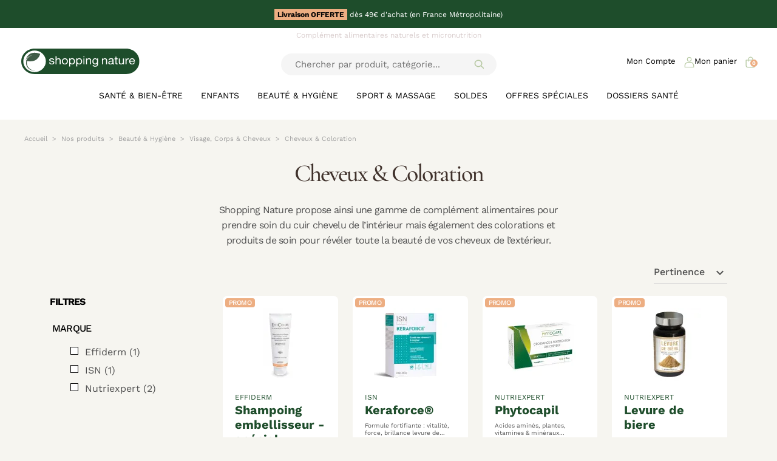

--- FILE ---
content_type: text/html; charset=utf-8
request_url: https://www.shoppingnature.com/fr/1363-cheveux-coloration
body_size: 35048
content:
<!doctype html>
<html lang="fr-FR">
  <head>
    
      
  <meta charset="utf-8">



  <meta http-equiv="x-ua-compatible" content="ie=edge">



  
    
  

  <title>Cheveux &amp; Coloration</title>

  
    <link rel="preconnect" href="https://fonts.googleapis.com">
<link rel="preconnect" href="https://fonts.gstatic.com" crossorigin>
<script data-keepinline="true">
    var cdcGtmApi = '//www.shoppingnature.com/fr/module/cdc_googletagmanager/async';
    var ajaxShippingEvent = 1;
    var ajaxPaymentEvent = 1;

/* datalayer */
dataLayer = window.dataLayer || [];
    let cdcDatalayer = {"event":"view_item_list","pageCategory":"category","ecommerce":{"currency":"EUR","item_list_id":"cat_1363","item_list_name":"Racine/Nos produits/Beaute & Hygiene/Visage, Corps & Cheveux/Cheveux & Coloration","items":[{"item_id":"15944","item_name":"Shampoing Embellisseur - Special Cheveux Colores","item_reference":"03ESH01","index":1,"item_brand":"Effiderm","item_category":"Nos produits","item_category2":"Beaute & Hygiene","item_category3":"Visage, Corps & Cheveux","item_category4":"Cheveux & Coloration","item_list_id":"cat_1363","item_list_name":"Racine/Nos produits/Beaute & Hygiene/Visage, Corps & Cheveux/Cheveux & Coloration","price":"3.25","price_tax_exc":"3.25","price_tax_inc":"3.9","quantity":446,"google_business_vertical":"retail"},{"item_id":"17694","item_name":"KERAFORCE®","item_reference":"01PCH05","index":2,"item_brand":"ISN","item_category":"Nos produits","item_category2":"Beaute & Hygiene","item_category3":"Visage, Corps & Cheveux","item_category4":"Cheveux & Coloration","item_list_id":"cat_1363","item_list_name":"Racine/Nos produits/Beaute & Hygiene/Visage, Corps & Cheveux/Cheveux & Coloration","price":"13.93","price_tax_exc":"13.93","price_tax_inc":"14.7","quantity":14,"google_business_vertical":"retail"},{"item_id":"18473","item_name":"PHYTOCAPIL","item_reference":"01PCP01","index":3,"item_brand":"Nutriexpert","item_category":"Nos produits","item_category2":"Beaute & Hygiene","item_category3":"Visage, Corps & Cheveux","item_category4":"Cheveux & Coloration","item_list_id":"cat_1363","item_list_name":"Racine/Nos produits/Beaute & Hygiene/Visage, Corps & Cheveux/Cheveux & Coloration","price":"15.53","price_tax_exc":"15.53","price_tax_inc":"16.38","quantity":390,"google_business_vertical":"retail"},{"item_id":"18457","item_name":"LEVURE DE BIERE","item_reference":"01LEV05","index":4,"item_brand":"Nutriexpert","item_list_id":"cat_1363","item_list_name":"Racine/Nos produits/Beaute & Hygiene/Visage, Corps & Cheveux/Cheveux & Coloration","price":"10.88","price_tax_exc":"10.88","price_tax_inc":"11.48","quantity":905,"google_business_vertical":"retail"}]},"google_tag_params":{"ecomm_pagetype":"category","ecomm_category":"Racine/Nos produits/Beaute & Hygiene/Visage, Corps & Cheveux/Cheveux & Coloration"}};
    dataLayer.push(cdcDatalayer);

/* call to GTM Tag */
(function(w,d,s,l,i){w[l]=w[l]||[];w[l].push({'gtm.start':
new Date().getTime(),event:'gtm.js'});var f=d.getElementsByTagName(s)[0],
j=d.createElement(s),dl=l!='dataLayer'?'&l='+l:'';j.async=true;j.src=
'https://www.googletagmanager.com/gtm.js?id='+i+dl;f.parentNode.insertBefore(j,f);
})(window,document,'script','dataLayer','GTM-K9TW5ZZ');

/* async call to avoid cache system for dynamic data */
dataLayer.push({
  'event': 'datalayer_ready'
});
</script>
  

  <meta name="description" content="Shopping Nature propose ainsi une gamme de complément alimentaires pour prendre soin du cuir chevelu de l’intérieur mais également des colorations et produits de soin pour révéler toute la beauté de vos cheveux de l’extérieur.">

  
      <link rel="canonical" href="https://www.shoppingnature.com/fr/1363-cheveux-coloration">
  
  
          <link rel="alternate" href="https://www.shoppingnature.com/fr/1363-cheveux-coloration" hreflang="fr">
          <link rel="alternate" href="https://www.shoppingnature.com/en/1363-cheveux-coloration" hreflang="en-us">
      

  
    <script type="application/ld+json">
  {
    "@context": "https://schema.org",
    "@type": "Organization",
    "name" : "Shopping Nature",
    "url" : "https://www.shoppingnature.com/fr/",
          "logo": {
        "@type": "ImageObject",
        "url":"https://www.shoppingnature.com/img/logo-17617294951.svg"
      }
      }
</script>

<script type="application/ld+json">
  {
    "@context": "https://schema.org",
    "@type": "WebPage",
    "isPartOf": {
      "@type": "WebSite",
      "url":  "https://www.shoppingnature.com/fr/",
      "name": "Shopping Nature"
    },
    "name": "Cheveux &amp; Coloration",
    "url":  "https://www.shoppingnature.com/fr/1363-cheveux-coloration"
  }
</script>


  <script type="application/ld+json">
    {
      "@context": "https://schema.org",
      "@type": "BreadcrumbList",
      "itemListElement": [
                  {
            "@type": "ListItem",
            "position": 1,
            "name": "Accueil",
            "item": "https://www.shoppingnature.com/fr/"
            },                    {
            "@type": "ListItem",
            "position": 2,
            "name": "Nos produits",
            "item": "https://www.shoppingnature.com/fr/1318-produits"
            },                    {
            "@type": "ListItem",
            "position": 3,
            "name": "Beauté &amp; Hygiène",
            "item": "https://www.shoppingnature.com/fr/6082-beaute-hygiene"
            },                    {
            "@type": "ListItem",
            "position": 4,
            "name": "Visage, Corps &amp; Cheveux",
            "item": "https://www.shoppingnature.com/fr/1323-visage-corps-cheveux"
            },                    {
            "@type": "ListItem",
            "position": 5,
            "name": "Cheveux &amp; Coloration",
            "item": "https://www.shoppingnature.com/fr/1363-cheveux-coloration"
            }          ]
        }
  </script>
  

  
  <script type="application/ld+json">
{
	"@context": "https://schema.org",
	"@type": "ItemList",
	"itemListElement": [
			{
			"@type": "ListItem",
			"position": 1,
			"name": "Shampoing Embellisseur - Spécial Cheveux Colorés",
			"url": "https://www.shoppingnature.com/fr/15944-shampoing-embellisseur.html"
		},			{
			"@type": "ListItem",
			"position": 2,
			"name": "KERAFORCE®",
			"url": "https://www.shoppingnature.com/fr/17694-keraforce.html"
		},			{
			"@type": "ListItem",
			"position": 3,
			"name": "PHYTOCAPIL",
			"url": "https://www.shoppingnature.com/fr/18473-phytocapil.html"
		},			{
			"@type": "ListItem",
			"position": 4,
			"name": "LEVURE DE BIERE",
			"url": "https://www.shoppingnature.com/fr/18457-levure-de-biere.html"
		}		]
}
</script>

  
    
  

  
    <meta property="og:title" content="Cheveux &amp; Coloration" />
    <meta property="og:description" content="Shopping Nature propose ainsi une gamme de complément alimentaires pour prendre soin du cuir chevelu de l’intérieur mais également des colorations et produits de soin pour révéler toute la beauté de vos cheveux de l’extérieur." />
    <meta property="og:url" content="https://www.shoppingnature.com/fr/1363-cheveux-coloration" />
    <meta property="og:site_name" content="Shopping Nature" />
    <meta property="og:type" content="website" />  



  <meta name="viewport" content="width=device-width, initial-scale=1 viewport-fit=cover">



  <link rel="icon" type="image/vnd.microsoft.icon" href="https://www.shoppingnature.com/img/favicon-1.ico?1761729537">
  <link rel="shortcut icon" type="image/x-icon" href="https://www.shoppingnature.com/img/favicon-1.ico?1761729537">



  



  	

  <script type="text/javascript" defer>
        var LS_Meta = {"v":"6.6.12"};
        var btGdr = {"conversionId":"AW-1004354590","page_type":"category","hasRemarketingData":false,"remarketingTag":[],"iConsentConsentLvl":0,"bUseConsent":"0","bUseAxeption":"0","bUseAcb":false,"bConsentHtmlElement":"","bConsentHtmlElementSecond":"","ajaxUrl":"https:\/\/www.shoppingnature.com\/fr\/module\/gremarketing\/ajax","token":"b8f4e65455399f8e3a973ffc4f4025d3"};
        var captcha_version = "v3";
        var deliverycountdown_date = "January 21, 2026 15:00";
        var deliverycountdown_msg = "Chez vous vendredi si command\u00e9 avant 15h !";
        var lineven_rlp = {"datas":{"refresh_mode":"NOTHING","refresh_delay":"300","partners_reviews_module":false,"partners_reviews_module_grade_url":""},"id":"126","name":"relatedproducts","is_test_mode":0,"ajax":[],"urls":{"service_dispatcher_url":"https:\/\/www.shoppingnature.com\/fr\/module\/relatedproducts\/servicedispatcher","service_dispatcher_ssl_url":"https:\/\/www.shoppingnature.com\/fr\/module\/relatedproducts\/servicedispatcher","short_url":"modules\/relatedproducts\/","base_url":"\/modules\/relatedproducts\/","css_url":"\/modules\/relatedproducts\/views\/css\/","cart_url":"https:\/\/www.shoppingnature.com\/fr\/panier?action=show","order_url":"https:\/\/www.shoppingnature.com\/fr\/commande"}};
        var op_freeshippingbar_js = {"AJAX_URL":"https:\/\/www.shoppingnature.com\/fr\/module\/op_freeshippingbar\/ajax?ajax=1","page_name":"category","time_to_disappear":"","init_delay":"","time_to_display":"0","enable_progress":"1","page":"[\"cart\"]"};
        var prestashop = {"cart":{"products":[],"totals":{"total":{"type":"total","label":"Total","amount":0,"value":"0,00\u00a0\u20ac"},"total_including_tax":{"type":"total","label":"Total TTC","amount":0,"value":"0,00\u00a0\u20ac"},"total_excluding_tax":{"type":"total","label":"Total HT :","amount":0,"value":"0,00\u00a0\u20ac"}},"subtotals":{"products":{"type":"products","label":"Sous-total","amount":0,"value":"0,00\u00a0\u20ac"},"discounts":null,"shipping":{"type":"shipping","label":"Livraison","amount":0,"value":""},"tax":null},"products_count":0,"summary_string":"0 articles","vouchers":{"allowed":1,"added":[]},"discounts":[],"minimalPurchase":0,"minimalPurchaseRequired":""},"currency":{"id":1,"name":"Euro","iso_code":"EUR","iso_code_num":"978","sign":"\u20ac"},"customer":{"lastname":null,"firstname":null,"email":null,"birthday":null,"newsletter":null,"newsletter_date_add":null,"optin":null,"website":null,"company":null,"siret":null,"ape":null,"is_logged":false,"gender":{"type":null,"name":null},"addresses":[]},"country":{"id_zone":"18","id_currency":"0","call_prefix":"33","iso_code":"FR","active":"1","contains_states":"0","need_identification_number":"0","need_zip_code":"1","zip_code_format":"NNNNN","display_tax_label":"1","name":"France","id":8},"language":{"name":"Fran\u00e7ais (French)","iso_code":"fr","locale":"fr-FR","language_code":"fr","active":"1","is_rtl":"0","date_format_lite":"d\/m\/Y","date_format_full":"d\/m\/Y H:i:s","id":1},"page":{"title":"","canonical":"https:\/\/www.shoppingnature.com\/fr\/1363-cheveux-coloration","meta":{"title":"Cheveux & Coloration","description":"Shopping Nature propose ainsi une gamme de compl\u00e9ment alimentaires pour prendre soin du cuir chevelu de l\u2019int\u00e9rieur mais \u00e9galement des colorations et produits de soin pour r\u00e9v\u00e9ler toute la beaut\u00e9 de vos cheveux de l\u2019ext\u00e9rieur.","keywords":"","robots":"index"},"page_name":"category","body_classes":{"lang-fr":true,"lang-rtl":false,"country-FR":true,"currency-EUR":true,"layout-left-column":true,"page-category":true,"tax-display-enabled":true,"page-customer-account":false,"category-id-1363":true,"category-Cheveux & Coloration":true,"category-id-parent-1323":true,"category-depth-level-5":true},"admin_notifications":[],"password-policy":{"feedbacks":{"0":"Tr\u00e8s faible","1":"Faible","2":"Moyenne","3":"Fort","4":"Tr\u00e8s fort","Straight rows of keys are easy to guess":"Les suites de touches sur le clavier sont faciles \u00e0 deviner","Short keyboard patterns are easy to guess":"Les mod\u00e8les courts sur le clavier sont faciles \u00e0 deviner.","Use a longer keyboard pattern with more turns":"Utilisez une combinaison de touches plus longue et plus complexe.","Repeats like \"aaa\" are easy to guess":"Les r\u00e9p\u00e9titions (ex. : \"aaa\") sont faciles \u00e0 deviner.","Repeats like \"abcabcabc\" are only slightly harder to guess than \"abc\"":"Les r\u00e9p\u00e9titions (ex. : \"abcabcabc\") sont seulement un peu plus difficiles \u00e0 deviner que \"abc\".","Sequences like abc or 6543 are easy to guess":"Les s\u00e9quences (ex. : abc ou 6543) sont faciles \u00e0 deviner.","Recent years are easy to guess":"Les ann\u00e9es r\u00e9centes sont faciles \u00e0 deviner.","Dates are often easy to guess":"Les dates sont souvent faciles \u00e0 deviner.","This is a top-10 common password":"Ce mot de passe figure parmi les 10 mots de passe les plus courants.","This is a top-100 common password":"Ce mot de passe figure parmi les 100 mots de passe les plus courants.","This is a very common password":"Ceci est un mot de passe tr\u00e8s courant.","This is similar to a commonly used password":"Ce mot de passe est similaire \u00e0 un mot de passe couramment utilis\u00e9.","A word by itself is easy to guess":"Un mot seul est facile \u00e0 deviner.","Names and surnames by themselves are easy to guess":"Les noms et les surnoms seuls sont faciles \u00e0 deviner.","Common names and surnames are easy to guess":"Les noms et les pr\u00e9noms courants sont faciles \u00e0 deviner.","Use a few words, avoid common phrases":"Utilisez quelques mots, \u00e9vitez les phrases courantes.","No need for symbols, digits, or uppercase letters":"Pas besoin de symboles, de chiffres ou de majuscules.","Avoid repeated words and characters":"\u00c9viter de r\u00e9p\u00e9ter les mots et les caract\u00e8res.","Avoid sequences":"\u00c9viter les s\u00e9quences.","Avoid recent years":"\u00c9vitez les ann\u00e9es r\u00e9centes.","Avoid years that are associated with you":"\u00c9vitez les ann\u00e9es qui vous sont associ\u00e9es.","Avoid dates and years that are associated with you":"\u00c9vitez les dates et les ann\u00e9es qui vous sont associ\u00e9es.","Capitalization doesn't help very much":"Les majuscules ne sont pas tr\u00e8s utiles.","All-uppercase is almost as easy to guess as all-lowercase":"Un mot de passe tout en majuscules est presque aussi facile \u00e0 deviner qu'un mot de passe tout en minuscules.","Reversed words aren't much harder to guess":"Les mots invers\u00e9s ne sont pas beaucoup plus difficiles \u00e0 deviner.","Predictable substitutions like '@' instead of 'a' don't help very much":"Les substitutions pr\u00e9visibles comme '\"@\" au lieu de \"a\" n'aident pas beaucoup.","Add another word or two. Uncommon words are better.":"Ajoutez un autre mot ou deux. Pr\u00e9f\u00e9rez les mots peu courants."}}},"shop":{"name":"Shopping Nature","logo":"https:\/\/www.shoppingnature.com\/img\/logo-17617294951.svg","stores_icon":"https:\/\/www.shoppingnature.com\/img\/logo_stores.png","favicon":"https:\/\/www.shoppingnature.com\/img\/favicon-1.ico"},"core_js_public_path":"\/themes\/","urls":{"base_url":"https:\/\/www.shoppingnature.com\/","current_url":"https:\/\/www.shoppingnature.com\/fr\/1363-cheveux-coloration","shop_domain_url":"https:\/\/www.shoppingnature.com","img_ps_url":"https:\/\/www.shoppingnature.com\/img\/","img_cat_url":"https:\/\/www.shoppingnature.com\/img\/c\/","img_lang_url":"https:\/\/www.shoppingnature.com\/img\/l\/","img_prod_url":"https:\/\/www.shoppingnature.com\/img\/p\/","img_manu_url":"https:\/\/www.shoppingnature.com\/img\/m\/","img_sup_url":"https:\/\/www.shoppingnature.com\/img\/su\/","img_ship_url":"https:\/\/www.shoppingnature.com\/img\/s\/","img_store_url":"https:\/\/www.shoppingnature.com\/img\/st\/","img_col_url":"https:\/\/www.shoppingnature.com\/img\/co\/","img_url":"https:\/\/www.shoppingnature.com\/themes\/hb_global\/assets\/img\/","css_url":"https:\/\/www.shoppingnature.com\/themes\/hb_global\/assets\/css\/","js_url":"https:\/\/www.shoppingnature.com\/themes\/hb_global\/assets\/js\/","pic_url":"https:\/\/www.shoppingnature.com\/upload\/","theme_assets":"https:\/\/www.shoppingnature.com\/themes\/hb_global\/assets\/","theme_dir":"https:\/\/www.shoppingnature.com\/themes\/hb_shopping_nature\/","child_theme_assets":"https:\/\/www.shoppingnature.com\/themes\/hb_shopping_nature\/assets\/","child_img_url":"https:\/\/www.shoppingnature.com\/themes\/hb_shopping_nature\/assets\/img\/","child_css_url":"https:\/\/www.shoppingnature.com\/themes\/hb_shopping_nature\/assets\/css\/","child_js_url":"https:\/\/www.shoppingnature.com\/themes\/hb_shopping_nature\/assets\/js\/","pages":{"address":"https:\/\/www.shoppingnature.com\/fr\/adresse","addresses":"https:\/\/www.shoppingnature.com\/fr\/adresses","authentication":"https:\/\/www.shoppingnature.com\/fr\/connexion","manufacturer":"https:\/\/www.shoppingnature.com\/fr\/brands","cart":"https:\/\/www.shoppingnature.com\/fr\/panier","category":"https:\/\/www.shoppingnature.com\/fr\/index.php?controller=category","cms":"https:\/\/www.shoppingnature.com\/fr\/index.php?controller=cms","contact":"https:\/\/www.shoppingnature.com\/fr\/nous-contacter","discount":"https:\/\/www.shoppingnature.com\/fr\/reduction","guest_tracking":"https:\/\/www.shoppingnature.com\/fr\/suivi-commande-invite","history":"https:\/\/www.shoppingnature.com\/fr\/historique-commandes","identity":"https:\/\/www.shoppingnature.com\/fr\/identite","index":"https:\/\/www.shoppingnature.com\/fr\/","my_account":"https:\/\/www.shoppingnature.com\/fr\/mon-compte","order_confirmation":"https:\/\/www.shoppingnature.com\/fr\/confirmation-commande","order_detail":"https:\/\/www.shoppingnature.com\/fr\/index.php?controller=order-detail","order_follow":"https:\/\/www.shoppingnature.com\/fr\/suivi-commande","order":"https:\/\/www.shoppingnature.com\/fr\/commande","order_return":"https:\/\/www.shoppingnature.com\/fr\/index.php?controller=order-return","order_slip":"https:\/\/www.shoppingnature.com\/fr\/avoirs","pagenotfound":"https:\/\/www.shoppingnature.com\/fr\/page-introuvable","password":"https:\/\/www.shoppingnature.com\/fr\/recuperation-mot-de-passe","pdf_invoice":"https:\/\/www.shoppingnature.com\/fr\/index.php?controller=pdf-invoice","pdf_order_return":"https:\/\/www.shoppingnature.com\/fr\/index.php?controller=pdf-order-return","pdf_order_slip":"https:\/\/www.shoppingnature.com\/fr\/index.php?controller=pdf-order-slip","prices_drop":"https:\/\/www.shoppingnature.com\/fr\/promotions","product":"https:\/\/www.shoppingnature.com\/fr\/index.php?controller=product","registration":"https:\/\/www.shoppingnature.com\/fr\/index.php?controller=registration","search":"https:\/\/www.shoppingnature.com\/fr\/recherche","sitemap":"https:\/\/www.shoppingnature.com\/fr\/plan-site","stores":"https:\/\/www.shoppingnature.com\/fr\/magasins","supplier":"https:\/\/www.shoppingnature.com\/fr\/fournisseur","new_products":"https:\/\/www.shoppingnature.com\/fr\/nouveaux-produits","brands":"https:\/\/www.shoppingnature.com\/fr\/brands","register":"https:\/\/www.shoppingnature.com\/fr\/index.php?controller=registration","order_login":"https:\/\/www.shoppingnature.com\/fr\/commande?login=1"},"alternative_langs":{"fr":"https:\/\/www.shoppingnature.com\/fr\/1363-cheveux-coloration","en-us":"https:\/\/www.shoppingnature.com\/en\/1363-cheveux-coloration"},"actions":{"logout":"https:\/\/www.shoppingnature.com\/fr\/?mylogout="},"no_picture_image":{"bySize":{"small_default":{"url":"https:\/\/www.shoppingnature.com\/img\/p\/fr-default-small_default.jpg","width":98,"height":98},"default_xs":{"url":"https:\/\/www.shoppingnature.com\/img\/p\/fr-default-default_xs.jpg","width":120,"height":120},"cart_default":{"url":"https:\/\/www.shoppingnature.com\/img\/p\/fr-default-cart_default.jpg","width":125,"height":125},"default_s":{"url":"https:\/\/www.shoppingnature.com\/img\/p\/fr-default-default_s.jpg","width":160,"height":160},"default_m":{"url":"https:\/\/www.shoppingnature.com\/img\/p\/fr-default-default_m.jpg","width":200,"height":200},"home_default":{"url":"https:\/\/www.shoppingnature.com\/img\/p\/fr-default-home_default.jpg","width":250,"height":250},"default_md":{"url":"https:\/\/www.shoppingnature.com\/img\/p\/fr-default-default_md.jpg","width":320,"height":320},"default_xl":{"url":"https:\/\/www.shoppingnature.com\/img\/p\/fr-default-default_xl.jpg","width":400,"height":400},"medium_default":{"url":"https:\/\/www.shoppingnature.com\/img\/p\/fr-default-medium_default.jpg","width":452,"height":452},"product_main":{"url":"https:\/\/www.shoppingnature.com\/img\/p\/fr-default-product_main.jpg","width":720,"height":720},"large_default":{"url":"https:\/\/www.shoppingnature.com\/img\/p\/fr-default-large_default.jpg","width":800,"height":800},"product_main_2x":{"url":"https:\/\/www.shoppingnature.com\/img\/p\/fr-default-product_main_2x.jpg","width":1440,"height":1440}},"small":{"url":"https:\/\/www.shoppingnature.com\/img\/p\/fr-default-small_default.jpg","width":98,"height":98},"medium":{"url":"https:\/\/www.shoppingnature.com\/img\/p\/fr-default-default_md.jpg","width":320,"height":320},"large":{"url":"https:\/\/www.shoppingnature.com\/img\/p\/fr-default-product_main_2x.jpg","width":1440,"height":1440},"legend":""}},"configuration":{"display_taxes_label":true,"display_prices_tax_incl":true,"is_catalog":false,"show_prices":true,"opt_in":{"partner":false},"quantity_discount":{"type":"discount","label":"Remise sur prix unitaire"},"voucher_enabled":1,"return_enabled":0},"field_required":[],"breadcrumb":{"links":[{"title":"Accueil","url":"https:\/\/www.shoppingnature.com\/fr\/"},{"title":"Nos produits","url":"https:\/\/www.shoppingnature.com\/fr\/1318-produits"},{"title":"Beaut\u00e9 & Hygi\u00e8ne","url":"https:\/\/www.shoppingnature.com\/fr\/6082-beaute-hygiene"},{"title":"Visage, Corps & Cheveux","url":"https:\/\/www.shoppingnature.com\/fr\/1323-visage-corps-cheveux"},{"title":"Cheveux & Coloration","url":"https:\/\/www.shoppingnature.com\/fr\/1363-cheveux-coloration"}],"count":5},"link":{"protocol_link":"https:\/\/","protocol_content":"https:\/\/"},"time":1768951886,"static_token":"b8f4e65455399f8e3a973ffc4f4025d3","token":"f11f0312959396d0accb5f3496ec0cfa","debug":false};
        var probance_wt = {"id":null,"wt_token":"O9bxbTxpowZqiSd","id_type":"email","id_product":"","api_url":"t4.my-probance.one","customer_prefix":"","product_prefix":"","article_prefix":"a_","debug":"0","prestashopObject":"prestashop","eventToCatch":"updateCart","linkAction":"add-to-cart","module_version":"1.4.0"};
        var psemailsubscription_subscription = "https:\/\/www.shoppingnature.com\/fr\/module\/ps_emailsubscription\/subscription";
        var psr_icon_color = "#b7c9a3";
        var site_key = "6Lc4XyErAAAAAPrsn6_71d-Qm1hZJLhnM_4ySRSA";
      </script>
		<link rel="stylesheet" href="https://www.shoppingnature.com/themes/hb_shopping_nature/assets/cache/theme-18cdd947.css" media="all">
	
	


        <link rel="preload" href="/modules/creativeelements/views/lib/ceicons/fonts/ceicons.woff2?8goggd" as="font" type="font/woff2" crossorigin>
        


  <meta name="google-site-verification" content="3MYY-uZDRMyA32bCVOMYDzOg38gPWJdhK7IHvmW9ldI" />
<meta name="facebook-domain-verification" content="he1s1yf4nugtfqmtz3zrhjeoefpaw3" /><script id="pixel-script-poptin" src="https://cdn.popt.in/pixel.js?id=7345eba85a1a7" async="true"></script><meta name="generator" content="Powered by Creative Slider 6.6.12 - Multi-Purpose, Responsive, Parallax, Mobile-Friendly Slider Module for PrestaShop.">
	<script async src="https://www.googletagmanager.com/gtag/js?id=AW-1004354590"></script>
  <!-- START OF DOOFINDER ADD TO CART SCRIPT -->
  <script>
    document.addEventListener('doofinder.cart.add', function(event) {

      const checkIfCartItemHasVariation = (cartObject) => {
        return (cartObject.item_id === cartObject.grouping_id) ? false : true;
      }

      /**
      * Returns only ID from string
      */
      const sanitizeVariationID = (variationID) => {
        return variationID.replace(/\D/g, "")
      }

      doofinderManageCart({
        cartURL          : "https://www.shoppingnature.com/fr/panier",  //required for prestashop 1.7, in previous versions it will be empty.
        cartToken        : "b8f4e65455399f8e3a973ffc4f4025d3",
        productID        : checkIfCartItemHasVariation(event.detail) ? event.detail.grouping_id : event.detail.item_id,
        customizationID  : checkIfCartItemHasVariation(event.detail) ? sanitizeVariationID(event.detail.item_id) : 0,   // If there are no combinations, the value will be 0
        quantity         : event.detail.amount,
        statusPromise    : event.detail.statusPromise,
        itemLink         : event.detail.link,
        group_id         : event.detail.group_id
      });
    });
  </script>
  <!-- END OF DOOFINDER ADD TO CART SCRIPT -->

  <!-- START OF DOOFINDER UNIQUE SCRIPT -->
  <script data-keepinline>
    
    (function(w, k) {w[k] = window[k] || function () { (window[k].q = window[k].q || []).push(arguments) }})(window, "doofinderApp")
    

    // Custom personalization:
    doofinderApp("config", "language", "fr");
    doofinderApp("config", "currency", "EUR");
  </script>
  <script src="https://eu1-config.doofinder.com/2.x/efb6b764-ec51-4ea9-9119-7fecc069a934.js" async></script>
  <!-- END OF DOOFINDER UNIQUE SCRIPT -->

  <!-- START INTEGRATION WITH KLAVIYO -->
  <script>
    window.addEventListener('load', async (event) => {
      if ('undefined' !== typeof klaviyo && 'undefined' !== typeof klCustomer && false === await klaviyo.isIdentified() && klCustomer && "" !== klCustomer.email) {
        const companyId = await klaviyo.account();
        let userId = window.localStorage.getItem('df-random-userid');
        userId = JSON.parse(userId);
        
        klaviyo.identify({
            "email": klCustomer.email
        });

        try {
          const response = await fetch('https://a.klaviyo.com/client/profiles?company_id=' + companyId, {
            method: 'POST',
            headers: {
              accept: 'application/vnd.api+json',
              revision: '2025-01-15',
              'content-type': 'application/vnd.api+json'
            },
            body: JSON.stringify({
              data: {
                type: "profile",
                attributes: {
                  email: klCustomer.email,
                  external_id: userId
                }
              }
            })
          });

          if (!response.ok) {
            console.error('Failed to send data to Klaviyo:', await response.text());
          }
        } catch (error) {
          console.error('Failed to send data to Klaviyo:', error);
        }
      }
    });
  </script>
  <!-- END INTEGRATION WITH KLAVIYO -->
 <!-- kwanko - header 01111011 - MS4yLjQgLSA4LjIuMCAtIDguMS4zMw== --> <script type="text/javascript" src="https://ntl.shoppingnature.com/js/na/na/u/eab41eb8e7.js"></script>
<style type="text/css">
 
#opfsb-top-bar{
					 					 				} 
				#opfsb-top-bar{
					text-align: center !important;
				}
				#opfsb-top-bar > #opfsb-main-content{
															text-align: center !important;
									}
				#opfsb-top-bar > #opfsb-main-content > a,#opfsb-top-bar > #opfsb-main-content b, #opfsb-top-bar > #opfsb-main-content b span{
					color:  !important;
				}
				div#opfsb-close{
												}
    	#opfsb-progress,.woo-free-shipping-bar-order .woo-free-shipping-bar-order-bar{
						background-color: #dadada !important;					}
					#opfsb-current-progress,.woo-free-shipping-bar-order .woo-free-shipping-bar-order-bar .woo-free-shipping-bar-order-bar-inner{
						background-color: #bcd180 !important;					}
					#opfsb-top-bar > #opfsb-progress.wfsb-effect-2{
					outline-color:#bcd180 !important;					}
					#opfsb-label{
																	}



</style>    <script type="text/javascript">
var referral_controller_url = "https://www.shoppingnature.com/fr/module/referralbyphone/default";
var id_customer = "";
</script>



  <link rel="preload"
        href="https://www.shoppingnature.com/themes/hb_shopping_nature/assets/fonts/CormorantGaramond-Medium.woff"
        as="font"
        type="font/woff"
        crossorigin>





<link rel="preconnect" href="https://connect.facebook.net" crossorigin>
<link rel="preconnect" href="https://cdn.doofinder.com">
<link rel="preconnect" href="https://consent.cookiebot.com" crossorigin>
<link rel="dns-prefetch" href="//connect.facebook.net">    
  </head>

  <body id="category" class="lang-fr country-fr currency-eur layout-left-column page-category tax-display-enabled category-id-1363 category-cheveux-coloration category-id-parent-1323 category-depth-level-5 ce-kit-142 elementor-page elementor-page-1363040101">
    
      <!-- Google Tag Manager (noscript) -->
<noscript><iframe src="https://www.googletagmanager.com/ns.html?id=GTM-K9TW5ZZ"
height="0" width="0" style="display:none;visibility:hidden"></iframe></noscript>
<!-- End Google Tag Manager (noscript) -->

    

    
          

    <header id="header" class="header js-sticky-header">
      
        	

  <div class="header__banner text-center">
    <p><strong>Livraison OFFERTE</strong> dès 49€ d'achat (en France Métropolitaine)</p>
  </div>




  <div class="container-fluid header-container">
    <div class="row">
      <div class="col-12 order-lg-1">
        <div class="text-center h1">          <p>Complément alimentaires naturels et micronutrition</p>
           </div>      </div>
      <div class="col-3 col-lg-12 order-lg-5"><div class="container-lg">
    <nav class="navbar navbar-expand-lg navbar-light vtjmenu-navbar">

                <button class="navbar-toggler d-lg-none"
                type="button"
                data-bs-toggle="offcanvas"
                data-bs-target="#vtjmenuMobile"
                aria-controls="vtjmenuMobile"
                aria-expanded="false"
                aria-label="Toggle navigation">
            <span class="navbar-toggler-icon"></span>
        </button>

                <div id="vtjmenuContent" class="collapse navbar-collapse">
                            <ul class="navbar-nav mx-auto">
                                                                                                                                            <li class="nav-item dropdown dropdown-mega position-static">
                                                                                            <a class="nav-link dropdown-toggle d-none d-lg-block"
                                   href="https://www.shoppingnature.com/fr/1321-sante-bien-etre"
                                   data-bs-toggle="dropdown" data-bs-display="static" aria-expanded="false"
                                    >
                                    Santé &amp; Bien-être
                                </a>
                                                                <div class="dropdown-menu dropdown-mega-menu">
                                    <div class="container-fluid">
                                        <div class="row g-4 align-items-stretch">
                                                                                        <div class="col-12 col-lg-2">
                                                <div class="vtjmega-left h-100 d-flex justify-content-center">
                                                                                                        <a class="vtjmega-viewall" href="https://www.shoppingnature.com/fr/1321-sante-bien-etre">
                                                                                                                                                                            <img src="/modules/vtjmenu/views/img/banners/menu_1_68d403931a7495.60403786.png"
                                                                 alt="Santé &amp; Bien-être"
                                                                 class="mx-auto img-fluid rounded d-none d-lg-block"
                                                                 height="108" width="108"/>
                                                        
                                                        <div class="vtjmega-title text-uppercase text-center fw-bold">Santé &amp; Bien-être</div>

                                                                                                            </a>
                                                                                                    </div>
                                            </div>

                                                                                        <div class="col-12 col-lg-7">
                                                																																				  																									  																								  																									  																								  																									  																								  																									  																								  												
																																																  												
																																				  												  												  												  
												  <div class="row">
																										  <div class="col-4 item-menu-desk col-xl-4 mb-3">
														 
																												  																														  															  
															  <span class="fw-bold mb-2 d-block h6">
																<a href="https://www.shoppingnature.com/fr/1319-minceur"
																   class="text-reset text-decoration-none"
																   																   																   >
																   
																   																	Minceur
																																	   
																  
																</a>
															  </span>

															  																<ul class="list-unstyled m-0">
																  																																																			<li>
																	  <a class="vtjmega-leaf"
																		 																		 href="https://www.shoppingnature.com/fr/1330-bruleur-graisses"
																		 																		 >
																		Brûleurs de Graisses
																	  </a>
																	</li>
																  																																																			<li>
																	  <a class="vtjmega-leaf"
																		 																		 href="https://www.shoppingnature.com/fr/1329-draineur-detox"
																		 																		 >
																		Draineurs &amp; Détox
																	  </a>
																	</li>
																  																																																			<li>
																	  <a class="vtjmega-leaf"
																		 																		 href="https://www.shoppingnature.com/fr/1331-anti-cellulite"
																		 																		 >
																		Anti-cellulite
																	  </a>
																	</li>
																  																																																			<li>
																	  <a class="vtjmega-leaf"
																		 																		 href="https://www.shoppingnature.com/fr/1332-reducteur-appetit-capteur-calories"
																		 																		 >
																		Réducteur d&#039;appétit &amp; Capteur de calories
																	  </a>
																	</li>
																  																																																			<li>
																	  <a class="vtjmega-leaf"
																		 																		 href="https://www.shoppingnature.com/fr/1333-programme-minceur"
																		 																		 >
																		Programme minceur
																	  </a>
																	</li>
																  																																																			<li>
																	  <a class="vtjmega-leaf"
																		 style="font-weight: 700 !important;color: #b7c9a3 !important;"																		 href="https://www.shoppingnature.com/fr/dossiers/minceur"
																		 																		 >
																		Les articles minceur
																	  </a>
																	</li>
																  																</ul>
															  																																												  																												  																																												  																												  																																												  																												  																														  															  
															  <span class="fw-bold mb-2 d-block h6">
																<a href="https://www.shoppingnature.com/fr/1346-epicerie"
																   class="text-reset text-decoration-none"
																   																   																   >
																   
																   																	Épicerie
																																	   
																  
																</a>
															  </span>

															  																																												  																												  																											  </div>
																										  <div class="col-4 item-menu-desk col-xl-4 mb-3">
														 
																												  																																												  																												  																														  															  
															  <span class="fw-bold mb-2 d-block h6">
																<a href="https://www.shoppingnature.com/fr/6022-maux-du-quotidien"
																   class="text-reset text-decoration-none"
																   																   																   >
																   
																   																	Maux du Quotidien
																																	   
																  
																</a>
															  </span>

															  																<ul class="list-unstyled m-0">
																  																																																			<li>
																	  <a class="vtjmega-leaf"
																		 																		 href="https://www.shoppingnature.com/fr/1367-stress-anxiete"
																		 																		 >
																		Stress &amp; Anxiété
																	  </a>
																	</li>
																  																																																			<li>
																	  <a class="vtjmega-leaf"
																		 																		 href="https://www.shoppingnature.com/fr/1373-sommeil-anti-ronflements"
																		 																		 >
																		Sommeil &amp; Anti-Ronflements
																	  </a>
																	</li>
																  																																																			<li>
																	  <a class="vtjmega-leaf"
																		 																		 href="https://www.shoppingnature.com/fr/1365-defenses-immunitaires"
																		 																		 >
																		Défenses Immunitaires
																	  </a>
																	</li>
																  																																																			<li>
																	  <a class="vtjmega-leaf"
																		 																		 href="https://www.shoppingnature.com/fr/1374-vitamines-mineraux"
																		 																		 >
																		Vitamines &amp; Minéraux
																	  </a>
																	</li>
																  																																																			<li>
																	  <a class="vtjmega-leaf"
																		 																		 href="https://www.shoppingnature.com/fr/1369-articulations-mobilite"
																		 																		 >
																		Articulations &amp; Mobilité
																	  </a>
																	</li>
																  																																																			<li>
																	  <a class="vtjmega-leaf"
																		 																		 href="https://www.shoppingnature.com/fr/1368-confort-digestif"
																		 																		 >
																		Confort Digestif
																	  </a>
																	</li>
																  																																																			<li>
																	  <a class="vtjmega-leaf"
																		 																		 href="https://www.shoppingnature.com/fr/1370-tension-cholesterol-glycemie"
																		 																		 >
																		Tension, Cholestérol &amp; Glycémie
																	  </a>
																	</li>
																  																																																			<li>
																	  <a class="vtjmega-leaf"
																		 																		 href="https://www.shoppingnature.com/fr/1371-memoire-vision"
																		 																		 >
																		Mémoire &amp; Vision
																	  </a>
																	</li>
																  																																																			<li>
																	  <a class="vtjmega-leaf"
																		 																		 href="https://www.shoppingnature.com/fr/1376-confort-circulatoire"
																		 																		 >
																		Confort Circulatoire
																	  </a>
																	</li>
																  																																																			<li>
																	  <a class="vtjmega-leaf"
																		 																		 href="https://www.shoppingnature.com/fr/6083-yeux-nez-gorge"
																		 																		 >
																		Yeux, Nez &amp; Gorge
																	  </a>
																	</li>
																  																																																			<li>
																	  <a class="vtjmega-leaf"
																		 style="font-weight: 700 !important;color: #b7c9a3 !important;"																		 href="https://www.shoppingnature.com/fr/dossiers/sante-nutrition"
																		 																		 >
																		Les articles santé
																	  </a>
																	</li>
																  																</ul>
															  																																												  																												  																																												  																												  																																												  																												  																											  </div>
																										  <div class="col-4 item-menu-desk col-xl-4 mb-3">
														 
																												  																																												  																												  																																												  																												  																														  															  
															  <span class="fw-bold mb-2 d-block h6">
																<a href="https://www.shoppingnature.com/fr/1322-aromatherapie"
																   class="text-reset text-decoration-none"
																   																   																   >
																   
																   																	Aromathérapie
																																	   
																  
																</a>
															  </span>

															  																<ul class="list-unstyled m-0">
																  																																																			<li>
																	  <a class="vtjmega-leaf"
																		 																		 href="https://www.shoppingnature.com/fr/1336-sommeil-relaxation"
																		 																		 >
																		Sommeil &amp; Relaxation
																	  </a>
																	</li>
																  																																																			<li>
																	  <a class="vtjmega-leaf"
																		 																		 href="https://www.shoppingnature.com/fr/1335-confort-respiratoire"
																		 																		 >
																		Confort Respiratoire
																	  </a>
																	</li>
																  																																																			<li>
																	  <a class="vtjmega-leaf"
																		 																		 href="https://www.shoppingnature.com/fr/1334-defenses-naturelles"
																		 																		 >
																		Défenses Naturelles
																	  </a>
																	</li>
																  																																																			<li>
																	  <a class="vtjmega-leaf"
																		 																		 href="https://www.shoppingnature.com/fr/1337-digestion"
																		 																		 >
																		Digestion
																	  </a>
																	</li>
																  																																																			<li>
																	  <a class="vtjmega-leaf"
																		 																		 href="https://www.shoppingnature.com/fr/1338-confort-articulaire-musculaire"
																		 																		 >
																		Confort Articulaire &amp; Musculaire
																	  </a>
																	</li>
																  																																																			<li>
																	  <a class="vtjmega-leaf"
																		 																		 href="https://www.shoppingnature.com/fr/1339-huile-essentielle"
																		 																		 >
																		Huiles Essentielles
																	  </a>
																	</li>
																  																</ul>
															  																																												  																												  																																												  																												  																											  </div>
																									  </div>
												
                                            </div>

                                                                                        <div class="col-12 col-lg-3">
                                                <div class="vtjmega-rail">
                                                      <div class="vtjmenu-rail-miniatures">
          	

  <article
    class="product-miniature js-product-miniature"
    data-id-product="2729"
    data-id-product-attribute="0"
  >
    <div class="card">
      <a href="https://www.shoppingnature.com/fr/2729-peptides-aminosports.html" class="product-miniature__link">
        
  <ul class="product-flags js-product-flags">
          <li class="badge discount">
					Promo
			</li>
      </ul>


        
          <div class="product-miniature__image-container thumbnail-container">
            																  									  										  					  				              <picture>
                
                                  <source
                    srcset="
                      https://www.shoppingnature.com/59320-default_xs/peptides-aminosports.webp 120w,
                      https://www.shoppingnature.com/59320-default_m/peptides-aminosports.webp 200w,
                      https://www.shoppingnature.com/59320-default_md/peptides-aminosports.webp 320w,
                      https://www.shoppingnature.com/59320-product_main/peptides-aminosports.webp 720w"
                    sizes="(min-width: 1300px) 320px, (min-width: 768px) 120px, 50vw"
                    type="image/webp"
                  >
                
                <img
                  class="product-miniature__image card-img-top"
                  srcset="
                    https://www.shoppingnature.com/59320-default_xs/peptides-aminosports.jpg 120w,
                    https://www.shoppingnature.com/59320-default_m/peptides-aminosports.jpg 200w,
                    https://www.shoppingnature.com/59320-default_md/peptides-aminosports.jpg 320w,
                    https://www.shoppingnature.com/59320-product_main/peptides-aminosports.jpg 720w"
                  sizes="(min-width: 1300px) 320px, (min-width: 768px) 120px, 50vw"
                  src="https://www.shoppingnature.com/59320-default_md/peptides-aminosports.jpg"
                  width="320"
                  height="320"
                  loading="lazy"
                  alt="Peptides Aminosports - Accélère récupération + Anti-fatigue"
                  title="Peptides Aminosports - Accélère récupération + Anti-fatigue"
                  data-full-size-image-url="https://www.shoppingnature.com/59320-home_default/peptides-aminosports.jpg"
                >
              </picture>
			  				  <picture class="product-miniature__picture product-miniature__picture--secondary js-hover-pic"
						   data-loaded="0"
						   						   							 data-webp="https://www.shoppingnature.com/59321-default_xs/peptides-aminosports.webp 120w, https://www.shoppingnature.com/59321-default_m/peptides-aminosports.webp 200w, https://www.shoppingnature.com/59321-default_md/peptides-aminosports.webp 320w, https://www.shoppingnature.com/59321-product_main/peptides-aminosports.webp 720w"
						   						   data-fallback-srcset="https://www.shoppingnature.com/59321-default_xs/peptides-aminosports.jpg 120w, https://www.shoppingnature.com/59321-default_m/peptides-aminosports.jpg 200w, https://www.shoppingnature.com/59321-default_md/peptides-aminosports.jpg 320w, https://www.shoppingnature.com/59321-product_main/peptides-aminosports.jpg 720w"
						   data-fallback-src="https://www.shoppingnature.com/59321-default_md/peptides-aminosports.jpg"
						   data-sizes="(min-width: 1300px) 320px, (min-width: 768px) 120px, 50vw"
						   data-alt="Peptides Aminosports - Accélère récupération + Anti-fatigue"
						   data-width="320"
						   data-height="320">
									  </picture>
				
            
            

            
          </div>
        
      </a>

      
        <div class="product-miniature__infos card-body">
          

          <div class="product-miniature__infos__top">
            <div class="d-flex flex-column-reverse">
              
                <a href="https://www.shoppingnature.com/fr/2729-peptides-aminosports.html">
                                      <span class="h3">PEPTIDES AMINOSPORTS</span>
                                  </a>
              
                              <span class="h4">STC Nutrition</span>
              
            </div>

            <p class="description mb-0">
              Accélère la récupération &amp; anti-fatigue 
 limite les crampes et courbatures 
 optimise le développement musculaire
            </p>
		
            
                              <div class="vtjnr-stars" aria-label="Note 4.8 / 5">
      <i class="material-icons">star</i>
          <i class="material-icons">star</i>
          <i class="material-icons">star</i>
          <i class="material-icons">star</i>
          <i class="material-icons">star</i>
        <span class="vtjnr-count">(5)</span>
</div>

                          
		
          </div>



          <div class="product-miniature__infos__bottom p-0 d-flex align-items-end justify-content-between">
            

                
            



            <div class="product-miniature__prices">
              
                                  <div class="product-miniature__discount-price">
                                          <span class="product-miniature__regular-price" aria-label="Prix de base">31,50 €</span>
                      

                                      </div>
                              
              
                                  

                  <span class="product-miniature__price" aria-label="Prix">
                                                              25,20 €
                                      </span>

                  

                  
                              


            </div>
                                    
                                      <form action="https://www.shoppingnature.com/fr/panier" method="post" class="d-flex flex-wrap flex-md-nowrap gap-3 align-items-center">
                <input type="hidden" value="2729" name="id_product">
                <input type="hidden" name="token" value="b8f4e65455399f8e3a973ffc4f4025d3" />
                <button data-button-action="add-to-cart"
                        class="btn btn-primary add-to-cart-btn"
                        aria-label="Ajouter au panier">
                  <svg viewBox="0 0 29 30" width="29" height="30" fill="none" xmlns="http://www.w3.org/2000/svg"><path d="M23.44.976v7.936h-1.2V.976h1.2zm3.28 3.36v1.2h-7.776v-1.2h7.776zM4.738 29.621h14.884c2.613 0 4.738-1.85 4.738-4.127V13.157c0-.402-.378-.731-.84-.731h-5.04v-1.098c0-3.026-2.827-5.488-6.3-5.488s-6.3 2.462-6.3 5.488v1.098H.84c-.462 0-.84.329-.84.731v12.337c0 2.276 2.125 4.127 4.738 4.127zM7.56 11.328c0-2.22 2.07-4.025 4.62-4.025 2.55 0 4.62 1.804 4.62 4.025v1.098H7.56v-1.098zm-5.88 2.561h4.2v1.83c0 .402.378.731.84.731.462 0 .84-.33.84-.732V13.89h9.24v1.83c0 .402.378.731.84.731.462 0 .84-.33.84-.732V13.89h4.2v11.605c0 1.468-1.373 2.664-3.058 2.664H4.738c-1.685 0-3.058-1.197-3.058-2.664V13.89z" fill="#fff"/></svg>
                  <span class="visually-hidden">Ajouter au panier</span>
                </button>
              </form>

                          	          </div>
        </div>
      
    </div>
  </article>

          	

  <article
    class="product-miniature js-product-miniature"
    data-id-product="19133"
    data-id-product-attribute="0"
  >
    <div class="card">
      <a href="https://www.shoppingnature.com/fr/19133-fisiocrem-spray-active.html" class="product-miniature__link">
        
  <ul class="product-flags js-product-flags">
          <li class="badge discount">
					Promo
			</li>
      </ul>


        
          <div class="product-miniature__image-container thumbnail-container">
            																  									  										  					  				              <picture>
                
                                  <source
                    srcset="
                      https://www.shoppingnature.com/69914-default_xs/fisiocrem-spray-active.webp 120w,
                      https://www.shoppingnature.com/69914-default_m/fisiocrem-spray-active.webp 200w,
                      https://www.shoppingnature.com/69914-default_md/fisiocrem-spray-active.webp 320w,
                      https://www.shoppingnature.com/69914-product_main/fisiocrem-spray-active.webp 720w"
                    sizes="(min-width: 1300px) 320px, (min-width: 768px) 120px, 50vw"
                    type="image/webp"
                  >
                
                <img
                  class="product-miniature__image card-img-top"
                  srcset="
                    https://www.shoppingnature.com/69914-default_xs/fisiocrem-spray-active.jpg 120w,
                    https://www.shoppingnature.com/69914-default_m/fisiocrem-spray-active.jpg 200w,
                    https://www.shoppingnature.com/69914-default_md/fisiocrem-spray-active.jpg 320w,
                    https://www.shoppingnature.com/69914-product_main/fisiocrem-spray-active.jpg 720w"
                  sizes="(min-width: 1300px) 320px, (min-width: 768px) 120px, 50vw"
                  src="https://www.shoppingnature.com/69914-default_md/fisiocrem-spray-active.jpg"
                  width="320"
                  height="320"
                  loading="lazy"
                  alt="Spray Active"
                  title="Spray Active"
                  data-full-size-image-url="https://www.shoppingnature.com/69914-home_default/fisiocrem-spray-active.jpg"
                >
              </picture>
			  				  <picture class="product-miniature__picture product-miniature__picture--secondary js-hover-pic"
						   data-loaded="0"
						   						   							 data-webp="https://www.shoppingnature.com/69911-default_xs/fisiocrem-spray-active.webp 120w, https://www.shoppingnature.com/69911-default_m/fisiocrem-spray-active.webp 200w, https://www.shoppingnature.com/69911-default_md/fisiocrem-spray-active.webp 320w, https://www.shoppingnature.com/69911-product_main/fisiocrem-spray-active.webp 720w"
						   						   data-fallback-srcset="https://www.shoppingnature.com/69911-default_xs/fisiocrem-spray-active.jpg 120w, https://www.shoppingnature.com/69911-default_m/fisiocrem-spray-active.jpg 200w, https://www.shoppingnature.com/69911-default_md/fisiocrem-spray-active.jpg 320w, https://www.shoppingnature.com/69911-product_main/fisiocrem-spray-active.jpg 720w"
						   data-fallback-src="https://www.shoppingnature.com/69911-default_md/fisiocrem-spray-active.jpg"
						   data-sizes="(min-width: 1300px) 320px, (min-width: 768px) 120px, 50vw"
						   data-alt="Spray Active"
						   data-width="320"
						   data-height="320">
									  </picture>
				
            
            

            
          </div>
        
      </a>

      
        <div class="product-miniature__infos card-body">
          

          <div class="product-miniature__infos__top">
            <div class="d-flex flex-column-reverse">
              
                <a href="https://www.shoppingnature.com/fr/19133-fisiocrem-spray-active.html">
                                      <span class="h3">Spray Active</span>
                                  </a>
              
                              <span class="h4">Fisiocrem</span>
              
            </div>

            <p class="description mb-0">
              Dispositif médical ce  
 
  traite les douleurs musculaires et articulaires  
  effet froid immédiat  
  réduction de la douleur &amp; amélioration de la mobilité articulaire
            </p>
		
            
                              <div class="vtjnr-stars"></div>
                          
		
          </div>



          <div class="product-miniature__infos__bottom p-0 d-flex align-items-end justify-content-between">
            

                
            



            <div class="product-miniature__prices">
              
                                  <div class="product-miniature__discount-price">
                                          <span class="product-miniature__regular-price" aria-label="Prix de base">11,90 €</span>
                      

                                      </div>
                              
              
                                  

                  <span class="product-miniature__price" aria-label="Prix">
                                                              8,93 €
                                      </span>

                  

                  
                              


            </div>
                                    
                                      <form action="https://www.shoppingnature.com/fr/panier" method="post" class="d-flex flex-wrap flex-md-nowrap gap-3 align-items-center">
                <input type="hidden" value="19133" name="id_product">
                <input type="hidden" name="token" value="b8f4e65455399f8e3a973ffc4f4025d3" />
                <button data-button-action="add-to-cart"
                        class="btn btn-primary add-to-cart-btn"
                        aria-label="Ajouter au panier">
                  <svg viewBox="0 0 29 30" width="29" height="30" fill="none" xmlns="http://www.w3.org/2000/svg"><path d="M23.44.976v7.936h-1.2V.976h1.2zm3.28 3.36v1.2h-7.776v-1.2h7.776zM4.738 29.621h14.884c2.613 0 4.738-1.85 4.738-4.127V13.157c0-.402-.378-.731-.84-.731h-5.04v-1.098c0-3.026-2.827-5.488-6.3-5.488s-6.3 2.462-6.3 5.488v1.098H.84c-.462 0-.84.329-.84.731v12.337c0 2.276 2.125 4.127 4.738 4.127zM7.56 11.328c0-2.22 2.07-4.025 4.62-4.025 2.55 0 4.62 1.804 4.62 4.025v1.098H7.56v-1.098zm-5.88 2.561h4.2v1.83c0 .402.378.731.84.731.462 0 .84-.33.84-.732V13.89h9.24v1.83c0 .402.378.731.84.731.462 0 .84-.33.84-.732V13.89h4.2v11.605c0 1.468-1.373 2.664-3.058 2.664H4.738c-1.685 0-3.058-1.197-3.058-2.664V13.89z" fill="#fff"/></svg>
                  <span class="visually-hidden">Ajouter au panier</span>
                </button>
              </form>

                          	          </div>
        </div>
      
    </div>
  </article>

      </div>

                                                </div>
                                            </div>
                                        </div>
                                    </div>
                                </div>
                                                    </li>
                                                                                                                                            <li class="nav-item dropdown dropdown-mega position-static">
                                                                                            <a class="nav-link dropdown-toggle d-none d-lg-block"
                                   href="https://www.shoppingnature.com/fr/1320-enfants"
                                   data-bs-toggle="dropdown" data-bs-display="static" aria-expanded="false"
                                    >
                                    Enfants
                                </a>
                                                                <div class="dropdown-menu dropdown-mega-menu">
                                    <div class="container-fluid">
                                        <div class="row g-4 align-items-stretch">
                                                                                        <div class="col-12 col-lg-2">
                                                <div class="vtjmega-left h-100 d-flex justify-content-center">
                                                                                                        <a class="vtjmega-viewall" href="https://www.shoppingnature.com/fr/1320-enfants">
                                                                                                                                                                            <img src="/modules/vtjmenu/views/img/banners/menu_2_68d403e38b4df2.69242751.png"
                                                                 alt="Enfants"
                                                                 class="mx-auto img-fluid rounded d-none d-lg-block"
                                                                 height="108" width="108"/>
                                                        
                                                        <div class="vtjmega-title text-uppercase text-center fw-bold">Enfants</div>

                                                                                                            </a>
                                                                                                    </div>
                                            </div>

                                                                                        <div class="col-12 col-lg-7">
                                                																																				  																									  																								  																									  																								  																									  																								  																									  																								  																									  																								  																									  																								  																									  												
																																																  												
																																				  												  												  												  
												  <div class="row">
																										  <div class="col-4 item-menu-desk col-xl-4 mb-3">
														 
																												  																														  															  
															  <span class="fw-bold mb-2 d-block h6">
																<a href="https://www.shoppingnature.com/fr/1350-defenses-naturelles-immunite"
																   class="text-reset text-decoration-none"
																   																   																   >
																   
																   																	Défenses naturelles &amp; Immunité
																																	   
																  
																</a>
															  </span>

															  																																												  																												  																																												  																												  																																												  																												  																														  															  
															  <span class="fw-bold mb-2 d-block h6">
																<a href="https://www.shoppingnature.com/fr/1353-sommeil-detente"
																   class="text-reset text-decoration-none"
																   																   																   >
																   
																   																	Sommeil &amp; Détente
																																	   
																  
																</a>
															  </span>

															  																																												  																												  																																												  																												  																																												  																												  																														  															  
															  <span class="fw-bold mb-2 d-block h6">
																<a href="/fr/dossiers/enfants"
																   class="text-reset text-decoration-none"
																   style="color: #b7c9a3 !important;"																   																   >
																   
																   																	Les articles Enfants
																																	   
																  
																</a>
															  </span>

															  																																												  																											  </div>
																										  <div class="col-4 item-menu-desk col-xl-4 mb-3">
														 
																												  																																												  																												  																														  															  
															  <span class="fw-bold mb-2 d-block h6">
																<a href="https://www.shoppingnature.com/fr/1351-tonus-vitalite"
																   class="text-reset text-decoration-none"
																   																   																   >
																   
																   																	Tonus &amp; Vitalité
																																	   
																  
																</a>
															  </span>

															  																																												  																												  																																												  																												  																																												  																												  																														  															  
															  <span class="fw-bold mb-2 d-block h6">
																<a href="https://www.shoppingnature.com/fr/1354-equilibre-intestinal"
																   class="text-reset text-decoration-none"
																   																   																   >
																   
																   																	Équilibre Intestinal
																																	   
																  
																</a>
															  </span>

															  																																												  																												  																																												  																												  																																												  																											  </div>
																										  <div class="col-4 item-menu-desk col-xl-4 mb-3">
														 
																												  																																												  																												  																																												  																												  																														  															  
															  <span class="fw-bold mb-2 d-block h6">
																<a href="https://www.shoppingnature.com/fr/1352-eveil-croissance"
																   class="text-reset text-decoration-none"
																   																   																   >
																   
																   																	Éveil &amp; Croissance
																																	   
																  
																</a>
															  </span>

															  																																												  																												  																																												  																												  																																												  																												  																														  															  
															  <span class="fw-bold mb-2 d-block h6">
																<a href="https://www.shoppingnature.com/fr/1355-anti-poux-anti-piqures-soin"
																   class="text-reset text-decoration-none"
																   																   																   >
																   
																   																	Anti-Poux, Anti-piqûres &amp; Soins
																																	   
																  
																</a>
															  </span>

															  																																												  																												  																																												  																											  </div>
																									  </div>
												
                                            </div>

                                                                                        <div class="col-12 col-lg-3">
                                                <div class="vtjmega-rail">
                                                      <div class="vtjmenu-rail-miniatures">
          	

  <article
    class="product-miniature js-product-miniature"
    data-id-product="4847"
    data-id-product-attribute="0"
  >
    <div class="card">
      <a href="https://www.shoppingnature.com/fr/4847-phytovermil.html" class="product-miniature__link">
        
  <ul class="product-flags js-product-flags">
          <li class="badge discount">
					Promo
			</li>
      </ul>


        
          <div class="product-miniature__image-container thumbnail-container">
            																  									  										  					  				              <picture>
                
                                  <source
                    srcset="
                      https://www.shoppingnature.com/65865-default_xs/phytovermil.webp 120w,
                      https://www.shoppingnature.com/65865-default_m/phytovermil.webp 200w,
                      https://www.shoppingnature.com/65865-default_md/phytovermil.webp 320w,
                      https://www.shoppingnature.com/65865-product_main/phytovermil.webp 720w"
                    sizes="(min-width: 1300px) 320px, (min-width: 768px) 120px, 50vw"
                    type="image/webp"
                  >
                
                <img
                  class="product-miniature__image card-img-top"
                  srcset="
                    https://www.shoppingnature.com/65865-default_xs/phytovermil.jpg 120w,
                    https://www.shoppingnature.com/65865-default_m/phytovermil.jpg 200w,
                    https://www.shoppingnature.com/65865-default_md/phytovermil.jpg 320w,
                    https://www.shoppingnature.com/65865-product_main/phytovermil.jpg 720w"
                  sizes="(min-width: 1300px) 320px, (min-width: 768px) 120px, 50vw"
                  src="https://www.shoppingnature.com/65865-default_md/phytovermil.jpg"
                  width="320"
                  height="320"
                  loading="lazy"
                  alt="PEDIAKID® Phytovermil - Complément enfant naturel"
                  title="PEDIAKID® Phytovermil - Complément enfant naturel"
                  data-full-size-image-url="https://www.shoppingnature.com/65865-home_default/phytovermil.jpg"
                >
              </picture>
			  				  <picture class="product-miniature__picture product-miniature__picture--secondary js-hover-pic"
						   data-loaded="0"
						   						   							 data-webp="https://www.shoppingnature.com/65867-default_xs/phytovermil.webp 120w, https://www.shoppingnature.com/65867-default_m/phytovermil.webp 200w, https://www.shoppingnature.com/65867-default_md/phytovermil.webp 320w, https://www.shoppingnature.com/65867-product_main/phytovermil.webp 720w"
						   						   data-fallback-srcset="https://www.shoppingnature.com/65867-default_xs/phytovermil.jpg 120w, https://www.shoppingnature.com/65867-default_m/phytovermil.jpg 200w, https://www.shoppingnature.com/65867-default_md/phytovermil.jpg 320w, https://www.shoppingnature.com/65867-product_main/phytovermil.jpg 720w"
						   data-fallback-src="https://www.shoppingnature.com/65867-default_md/phytovermil.jpg"
						   data-sizes="(min-width: 1300px) 320px, (min-width: 768px) 120px, 50vw"
						   data-alt="PEDIAKID® Phytovermil - Extraits de plantes"
						   data-width="320"
						   data-height="320">
									  </picture>
				
            
            

            
          </div>
        
      </a>

      
        <div class="product-miniature__infos card-body">
          

          <div class="product-miniature__infos__top">
            <div class="d-flex flex-column-reverse">
              
                <a href="https://www.shoppingnature.com/fr/4847-phytovermil.html">
                                      <span class="h3">Sirop Phytovermil</span>
                                  </a>
              
                              <span class="h4">Pediakid</span>
              
            </div>

            <p class="description mb-0">
              Formulation à base de plantes sans gluten, sans allergènes et sans conservateurs 
 saveur fruitée qui facilite la prise par les enfants 
 convient aux enfants dès l’alimentation diversifiée
            </p>
		
            
                              <div class="vtjnr-stars" aria-label="Note 4.5588 / 5">
      <i class="material-icons">star</i>
          <i class="material-icons">star</i>
          <i class="material-icons">star</i>
          <i class="material-icons">star</i>
          <i class="material-icons">star_half</i>
        <span class="vtjnr-count">(34)</span>
</div>

                          
		
          </div>



          <div class="product-miniature__infos__bottom p-0 d-flex align-items-end justify-content-between">
            

                
            



            <div class="product-miniature__prices">
              
                                  <div class="product-miniature__discount-price">
                                          <span class="product-miniature__regular-price" aria-label="Prix de base">10,90 €</span>
                      

                                      </div>
                              
              
                                  

                  <span class="product-miniature__price" aria-label="Prix">
                                                              7,09 €
                                      </span>

                  

                  
                              


            </div>
                                    
                                      <form action="https://www.shoppingnature.com/fr/panier" method="post" class="d-flex flex-wrap flex-md-nowrap gap-3 align-items-center">
                <input type="hidden" value="4847" name="id_product">
                <input type="hidden" name="token" value="b8f4e65455399f8e3a973ffc4f4025d3" />
                <button data-button-action="add-to-cart"
                        class="btn btn-primary add-to-cart-btn"
                        aria-label="Ajouter au panier">
                  <svg viewBox="0 0 29 30" width="29" height="30" fill="none" xmlns="http://www.w3.org/2000/svg"><path d="M23.44.976v7.936h-1.2V.976h1.2zm3.28 3.36v1.2h-7.776v-1.2h7.776zM4.738 29.621h14.884c2.613 0 4.738-1.85 4.738-4.127V13.157c0-.402-.378-.731-.84-.731h-5.04v-1.098c0-3.026-2.827-5.488-6.3-5.488s-6.3 2.462-6.3 5.488v1.098H.84c-.462 0-.84.329-.84.731v12.337c0 2.276 2.125 4.127 4.738 4.127zM7.56 11.328c0-2.22 2.07-4.025 4.62-4.025 2.55 0 4.62 1.804 4.62 4.025v1.098H7.56v-1.098zm-5.88 2.561h4.2v1.83c0 .402.378.731.84.731.462 0 .84-.33.84-.732V13.89h9.24v1.83c0 .402.378.731.84.731.462 0 .84-.33.84-.732V13.89h4.2v11.605c0 1.468-1.373 2.664-3.058 2.664H4.738c-1.685 0-3.058-1.197-3.058-2.664V13.89z" fill="#fff"/></svg>
                  <span class="visually-hidden">Ajouter au panier</span>
                </button>
              </form>

                          	          </div>
        </div>
      
    </div>
  </article>

          	

  <article
    class="product-miniature js-product-miniature"
    data-id-product="4839"
    data-id-product-attribute="0"
  >
    <div class="card">
      <a href="https://www.shoppingnature.com/fr/4839-pediakid-toux-seche-grasse.html" class="product-miniature__link">
        
  <ul class="product-flags js-product-flags">
          <li class="badge discount">
					Promo
			</li>
      </ul>


        
          <div class="product-miniature__image-container thumbnail-container">
            																  									  										  					  				              <picture>
                
                                  <source
                    srcset="
                      https://www.shoppingnature.com/69963-default_xs/pediakid-toux-seche-grasse.webp 120w,
                      https://www.shoppingnature.com/69963-default_m/pediakid-toux-seche-grasse.webp 200w,
                      https://www.shoppingnature.com/69963-default_md/pediakid-toux-seche-grasse.webp 320w,
                      https://www.shoppingnature.com/69963-product_main/pediakid-toux-seche-grasse.webp 720w"
                    sizes="(min-width: 1300px) 320px, (min-width: 768px) 120px, 50vw"
                    type="image/webp"
                  >
                
                <img
                  class="product-miniature__image card-img-top"
                  srcset="
                    https://www.shoppingnature.com/69963-default_xs/pediakid-toux-seche-grasse.jpg 120w,
                    https://www.shoppingnature.com/69963-default_m/pediakid-toux-seche-grasse.jpg 200w,
                    https://www.shoppingnature.com/69963-default_md/pediakid-toux-seche-grasse.jpg 320w,
                    https://www.shoppingnature.com/69963-product_main/pediakid-toux-seche-grasse.jpg 720w"
                  sizes="(min-width: 1300px) 320px, (min-width: 768px) 120px, 50vw"
                  src="https://www.shoppingnature.com/69963-default_md/pediakid-toux-seche-grasse.jpg"
                  width="320"
                  height="320"
                  loading="lazy"
                  alt="PEDIAKID® Toux Sèche &amp; Grasse sirop 125ml : Calme la toux"
                  title="PEDIAKID® Toux Sèche &amp; Grasse sirop 125ml : Calme la toux"
                  data-full-size-image-url="https://www.shoppingnature.com/69963-home_default/pediakid-toux-seche-grasse.jpg"
                >
              </picture>
			  				  <picture class="product-miniature__picture product-miniature__picture--secondary js-hover-pic"
						   data-loaded="0"
						   						   							 data-webp="https://www.shoppingnature.com/69965-default_xs/pediakid-toux-seche-grasse.webp 120w, https://www.shoppingnature.com/69965-default_m/pediakid-toux-seche-grasse.webp 200w, https://www.shoppingnature.com/69965-default_md/pediakid-toux-seche-grasse.webp 320w, https://www.shoppingnature.com/69965-product_main/pediakid-toux-seche-grasse.webp 720w"
						   						   data-fallback-srcset="https://www.shoppingnature.com/69965-default_xs/pediakid-toux-seche-grasse.jpg 120w, https://www.shoppingnature.com/69965-default_m/pediakid-toux-seche-grasse.jpg 200w, https://www.shoppingnature.com/69965-default_md/pediakid-toux-seche-grasse.jpg 320w, https://www.shoppingnature.com/69965-product_main/pediakid-toux-seche-grasse.jpg 720w"
						   data-fallback-src="https://www.shoppingnature.com/69965-default_md/pediakid-toux-seche-grasse.jpg"
						   data-sizes="(min-width: 1300px) 320px, (min-width: 768px) 120px, 50vw"
						   data-alt="PEDIAKID® Toux Sèche &amp; Grasse sirop 125ml : Calme la toux"
						   data-width="320"
						   data-height="320">
									  </picture>
				
            
            

            
          </div>
        
      </a>

      
        <div class="product-miniature__infos card-body">
          

          <div class="product-miniature__infos__top">
            <div class="d-flex flex-column-reverse">
              
                <a href="https://www.shoppingnature.com/fr/4839-pediakid-toux-seche-grasse.html">
                                      <span class="h3">Sirop Toux Sèche &amp; Grasse</span>
                                  </a>
              
                              <span class="h4">Pediakid</span>
              
            </div>

            <p class="description mb-0">
              Calme la toux (sèche ou grasse) 
 soulage l’irritation de la gorge 
 aux extraits de plantes 
            </p>
		
            
                              <div class="vtjnr-stars"></div>
                          
		
          </div>



          <div class="product-miniature__infos__bottom p-0 d-flex align-items-end justify-content-between">
            

                
            



            <div class="product-miniature__prices">
              
                                  <div class="product-miniature__discount-price">
                                          <span class="product-miniature__regular-price" aria-label="Prix de base">10,50 €</span>
                      

                                      </div>
                              
              
                                  

                  <span class="product-miniature__price" aria-label="Prix">
                                                              7,88 €
                                      </span>

                  

                  
                              


            </div>
                                    
                                      <form action="https://www.shoppingnature.com/fr/panier" method="post" class="d-flex flex-wrap flex-md-nowrap gap-3 align-items-center">
                <input type="hidden" value="4839" name="id_product">
                <input type="hidden" name="token" value="b8f4e65455399f8e3a973ffc4f4025d3" />
                <button data-button-action="add-to-cart"
                        class="btn btn-primary add-to-cart-btn"
                        aria-label="Ajouter au panier">
                  <svg viewBox="0 0 29 30" width="29" height="30" fill="none" xmlns="http://www.w3.org/2000/svg"><path d="M23.44.976v7.936h-1.2V.976h1.2zm3.28 3.36v1.2h-7.776v-1.2h7.776zM4.738 29.621h14.884c2.613 0 4.738-1.85 4.738-4.127V13.157c0-.402-.378-.731-.84-.731h-5.04v-1.098c0-3.026-2.827-5.488-6.3-5.488s-6.3 2.462-6.3 5.488v1.098H.84c-.462 0-.84.329-.84.731v12.337c0 2.276 2.125 4.127 4.738 4.127zM7.56 11.328c0-2.22 2.07-4.025 4.62-4.025 2.55 0 4.62 1.804 4.62 4.025v1.098H7.56v-1.098zm-5.88 2.561h4.2v1.83c0 .402.378.731.84.731.462 0 .84-.33.84-.732V13.89h9.24v1.83c0 .402.378.731.84.731.462 0 .84-.33.84-.732V13.89h4.2v11.605c0 1.468-1.373 2.664-3.058 2.664H4.738c-1.685 0-3.058-1.197-3.058-2.664V13.89z" fill="#fff"/></svg>
                  <span class="visually-hidden">Ajouter au panier</span>
                </button>
              </form>

                          	          </div>
        </div>
      
    </div>
  </article>

      </div>

                                                </div>
                                            </div>
                                        </div>
                                    </div>
                                </div>
                                                    </li>
                                                                                                                                            <li class="nav-item dropdown dropdown-mega position-static">
                                                                                            <a class="nav-link dropdown-toggle d-none d-lg-block"
                                   href="https://www.shoppingnature.com/fr/6082-beaute-hygiene"
                                   data-bs-toggle="dropdown" data-bs-display="static" aria-expanded="false"
                                    >
                                    Beauté &amp; Hygiène
                                </a>
                                                                <div class="dropdown-menu dropdown-mega-menu">
                                    <div class="container-fluid">
                                        <div class="row g-4 align-items-stretch">
                                                                                        <div class="col-12 col-lg-2">
                                                <div class="vtjmega-left h-100 d-flex justify-content-center">
                                                                                                        <a class="vtjmega-viewall" href="https://www.shoppingnature.com/fr/6082-beaute-hygiene">
                                                                                                                                                                            <img src="/modules/vtjmenu/views/img/banners/menu_3_68d40497e51526.23597616.png"
                                                                 alt="Beauté &amp; Hygiène"
                                                                 class="mx-auto img-fluid rounded d-none d-lg-block"
                                                                 height="108" width="108"/>
                                                        
                                                        <div class="vtjmega-title text-uppercase text-center fw-bold">Beauté &amp; Hygiène</div>

                                                                                                            </a>
                                                                                                    </div>
                                            </div>

                                                                                        <div class="col-12 col-lg-7">
                                                																																				  																									  																								  																									  																								  																									  																								  																									  												
																																																  												
																																				  												  												  												  
												  <div class="row">
																										  <div class="col-4 item-menu-desk col-xl-4 mb-3">
														 
																												  																														  															  
															  <span class="fw-bold mb-2 d-block h6">
																<a href="https://www.shoppingnature.com/fr/1323-visage-corps-cheveux"
																   class="text-reset text-decoration-none"
																   																   																   >
																   
																   																	Visage, Corps &amp; Cheveux
																																	   
																  
																</a>
															  </span>

															  																<ul class="list-unstyled m-0">
																  																																																			<li>
																	  <a class="vtjmega-leaf"
																		 																		 href="https://www.shoppingnature.com/fr/1361-soin-anti-age"
																		 																		 >
																		Anti-Âge
																	  </a>
																	</li>
																  																																																			<li>
																	  <a class="vtjmega-leaf"
																		 																		 href="https://www.shoppingnature.com/fr/1360-soin-visage"
																		 																		 >
																		Visage
																	  </a>
																	</li>
																  																																																			<li>
																	  <a class="vtjmega-leaf"
																		 																		 href="https://www.shoppingnature.com/fr/1363-cheveux-coloration"
																		 																		 >
																		Cheveux
																	  </a>
																	</li>
																  																																																			<li>
																	  <a class="vtjmega-leaf"
																		 																		 href="https://www.shoppingnature.com/fr/1362-soin-corps"
																		 																		 >
																		Corps
																	  </a>
																	</li>
																  																																																			<li>
																	  <a class="vtjmega-leaf"
																		 																		 href="https://www.shoppingnature.com/fr/1364-soin-mains-pieds"
																		 																		 >
																		Mains &amp; Pieds
																	  </a>
																	</li>
																  																																																			<li>
																	  <a class="vtjmega-leaf"
																		 style="font-weight: 700 !important;color: #b7c9a3 !important;"																		 href="https://www.shoppingnature.com/fr/dossiers/beaute"
																		 																		 >
																		Les articles beauté
																	  </a>
																	</li>
																  																</ul>
															  																																												  																												  																																												  																												  																																												  																												  																														  															  
															  <span class="fw-bold mb-2 d-block h6">
																<a href="https://www.shoppingnature.com/fr/6084-piqures-moustiques"
																   class="text-reset text-decoration-none"
																   																   																   >
																   
																   																	Piqûres &amp; Moustiques
																																	   
																  
																</a>
															  </span>

															  																																												  																											  </div>
																										  <div class="col-4 item-menu-desk col-xl-4 mb-3">
														 
																												  																																												  																												  																														  															  
															  <span class="fw-bold mb-2 d-block h6">
																<a href="https://www.shoppingnature.com/fr/1326-hygiene-intime"
																   class="text-reset text-decoration-none"
																   																   																   >
																   
																   																	Hygiène Intime
																																	   
																  
																</a>
															  </span>

															  																<ul class="list-unstyled m-0">
																  																																																			<li>
																	  <a class="vtjmega-leaf"
																		 																		 href="https://www.shoppingnature.com/fr/1340-sexualite-homme"
																		 																		 >
																		Sexualité Homme
																	  </a>
																	</li>
																  																																																			<li>
																	  <a class="vtjmega-leaf"
																		 																		 href="https://www.shoppingnature.com/fr/1341-sexualite-femme"
																		 																		 >
																		Sexualité Femme
																	  </a>
																	</li>
																  																																																			<li>
																	  <a class="vtjmega-leaf"
																		 																		 href="https://www.shoppingnature.com/fr/1372-bien-etre-feminin"
																		 																		 >
																		Bien-Être Féminin
																	  </a>
																	</li>
																  																																																			<li>
																	  <a class="vtjmega-leaf"
																		 style="font-weight: 700 !important;color: #b7c9a3 !important;"																		 href="https://www.shoppingnature.com/fr/dossiers/libido-sexualite"
																		 																		 >
																		Les articles libido &amp; sexualité
																	  </a>
																	</li>
																  																</ul>
															  																																												  																												  																																												  																												  																																												  																											  </div>
																										  <div class="col-4 item-menu-desk col-xl-4 mb-3">
														 
																												  																																												  																												  																																												  																												  																														  															  
															  <span class="fw-bold mb-2 d-block h6">
																<a href="https://www.shoppingnature.com/fr/1328-assainisseurs"
																   class="text-reset text-decoration-none"
																   																   																   >
																   
																   																	Assainisseurs
																																	   
																  
																</a>
															  </span>

															  																																												  																												  																																												  																											  </div>
																									  </div>
												
                                            </div>

                                                                                        <div class="col-12 col-lg-3">
                                                <div class="vtjmega-rail">
                                                      <div class="vtjmenu-rail-miniatures">
          	

  <article
    class="product-miniature js-product-miniature"
    data-id-product="17228"
    data-id-product-attribute="0"
  >
    <div class="card">
      <a href="https://www.shoppingnature.com/fr/17228-olioseptil-spray-lavant-menthe-figue.html" class="product-miniature__link">
        
  <ul class="product-flags js-product-flags">
          <li class="badge discount">
					Promo
			</li>
      </ul>


        
          <div class="product-miniature__image-container thumbnail-container">
            																  									  										  					  				              <picture>
                
                                  <source
                    srcset="
                      https://www.shoppingnature.com/70246-default_xs/olioseptil-spray-lavant-menthe-figue.webp 120w,
                      https://www.shoppingnature.com/70246-default_m/olioseptil-spray-lavant-menthe-figue.webp 200w,
                      https://www.shoppingnature.com/70246-default_md/olioseptil-spray-lavant-menthe-figue.webp 320w,
                      https://www.shoppingnature.com/70246-product_main/olioseptil-spray-lavant-menthe-figue.webp 720w"
                    sizes="(min-width: 1300px) 320px, (min-width: 768px) 120px, 50vw"
                    type="image/webp"
                  >
                
                <img
                  class="product-miniature__image card-img-top"
                  srcset="
                    https://www.shoppingnature.com/70246-default_xs/olioseptil-spray-lavant-menthe-figue.jpg 120w,
                    https://www.shoppingnature.com/70246-default_m/olioseptil-spray-lavant-menthe-figue.jpg 200w,
                    https://www.shoppingnature.com/70246-default_md/olioseptil-spray-lavant-menthe-figue.jpg 320w,
                    https://www.shoppingnature.com/70246-product_main/olioseptil-spray-lavant-menthe-figue.jpg 720w"
                  sizes="(min-width: 1300px) 320px, (min-width: 768px) 120px, 50vw"
                  src="https://www.shoppingnature.com/70246-default_md/olioseptil-spray-lavant-menthe-figue.jpg"
                  width="320"
                  height="320"
                  loading="lazy"
                  alt="Spray lavant menthe-figue - Spray 50ml"
                  title="Spray lavant menthe-figue - Spray 50ml"
                  data-full-size-image-url="https://www.shoppingnature.com/70246-home_default/olioseptil-spray-lavant-menthe-figue.jpg"
                >
              </picture>
			  				  <picture class="product-miniature__picture product-miniature__picture--secondary js-hover-pic"
						   data-loaded="0"
						   						   							 data-webp="https://www.shoppingnature.com/64612-default_xs/olioseptil-spray-lavant-menthe-figue.webp 120w, https://www.shoppingnature.com/64612-default_m/olioseptil-spray-lavant-menthe-figue.webp 200w, https://www.shoppingnature.com/64612-default_md/olioseptil-spray-lavant-menthe-figue.webp 320w, https://www.shoppingnature.com/64612-product_main/olioseptil-spray-lavant-menthe-figue.webp 720w"
						   						   data-fallback-srcset="https://www.shoppingnature.com/64612-default_xs/olioseptil-spray-lavant-menthe-figue.jpg 120w, https://www.shoppingnature.com/64612-default_m/olioseptil-spray-lavant-menthe-figue.jpg 200w, https://www.shoppingnature.com/64612-default_md/olioseptil-spray-lavant-menthe-figue.jpg 320w, https://www.shoppingnature.com/64612-product_main/olioseptil-spray-lavant-menthe-figue.jpg 720w"
						   data-fallback-src="https://www.shoppingnature.com/64612-default_md/olioseptil-spray-lavant-menthe-figue.jpg"
						   data-sizes="(min-width: 1300px) 320px, (min-width: 768px) 120px, 50vw"
						   data-alt="OLIOSEPTIL® SPRAY LAVANT MENTHE-FIGUE"
						   data-width="320"
						   data-height="320">
									  </picture>
				
            
            

            
          </div>
        
      </a>

      
        <div class="product-miniature__infos card-body">
          

          <div class="product-miniature__infos__top">
            <div class="d-flex flex-column-reverse">
              
                <a href="https://www.shoppingnature.com/fr/17228-olioseptil-spray-lavant-menthe-figue.html">
                                      <span class="h3">SPRAY LAVANT MENTHE-FIGUE</span>
                                  </a>
              
                              <span class="h4">Olioseptil</span>
              
            </div>

            <p class="description mb-0">
              Aux huiles essentielles de menthe poivrée 
 sans rinçage - nettoie, hydrate &amp; protège - désinfecte 
 98% d’ingrédients d’origine naturelle
            </p>
		
            
                              <div class="vtjnr-stars" aria-label="Note 4.3333 / 5">
      <i class="material-icons">star</i>
          <i class="material-icons">star</i>
          <i class="material-icons">star</i>
          <i class="material-icons">star</i>
          <i class="material-icons">star_half</i>
        <span class="vtjnr-count">(9)</span>
</div>

                          
		
          </div>



          <div class="product-miniature__infos__bottom p-0 d-flex align-items-end justify-content-between">
            

                
            



            <div class="product-miniature__prices">
              
                                  <div class="product-miniature__discount-price">
                                          <span class="product-miniature__regular-price" aria-label="Prix de base">10,70 €</span>
                      

                                      </div>
                              
              
                                  

                  <span class="product-miniature__price" aria-label="Prix">
                                                              6,96 €
                                      </span>

                  

                  
                              


            </div>
                                    
                                      <form action="https://www.shoppingnature.com/fr/panier" method="post" class="d-flex flex-wrap flex-md-nowrap gap-3 align-items-center">
                <input type="hidden" value="17228" name="id_product">
                <input type="hidden" name="token" value="b8f4e65455399f8e3a973ffc4f4025d3" />
                <button data-button-action="add-to-cart"
                        class="btn btn-primary add-to-cart-btn"
                        aria-label="Ajouter au panier">
                  <svg viewBox="0 0 29 30" width="29" height="30" fill="none" xmlns="http://www.w3.org/2000/svg"><path d="M23.44.976v7.936h-1.2V.976h1.2zm3.28 3.36v1.2h-7.776v-1.2h7.776zM4.738 29.621h14.884c2.613 0 4.738-1.85 4.738-4.127V13.157c0-.402-.378-.731-.84-.731h-5.04v-1.098c0-3.026-2.827-5.488-6.3-5.488s-6.3 2.462-6.3 5.488v1.098H.84c-.462 0-.84.329-.84.731v12.337c0 2.276 2.125 4.127 4.738 4.127zM7.56 11.328c0-2.22 2.07-4.025 4.62-4.025 2.55 0 4.62 1.804 4.62 4.025v1.098H7.56v-1.098zm-5.88 2.561h4.2v1.83c0 .402.378.731.84.731.462 0 .84-.33.84-.732V13.89h9.24v1.83c0 .402.378.731.84.731.462 0 .84-.33.84-.732V13.89h4.2v11.605c0 1.468-1.373 2.664-3.058 2.664H4.738c-1.685 0-3.058-1.197-3.058-2.664V13.89z" fill="#fff"/></svg>
                  <span class="visually-hidden">Ajouter au panier</span>
                </button>
              </form>

                          	          </div>
        </div>
      
    </div>
  </article>

          	

  <article
    class="product-miniature js-product-miniature"
    data-id-product="16854"
    data-id-product-attribute="0"
  >
    <div class="card">
      <a href="https://www.shoppingnature.com/fr/16854-gelules-voies-urinaires.html" class="product-miniature__link">
        
  <ul class="product-flags js-product-flags">
          <li class="badge discount">
					Promo
			</li>
      </ul>


        
          <div class="product-miniature__image-container thumbnail-container">
            																  									  										  					  				              <picture>
                
                                  <source
                    srcset="
                      https://www.shoppingnature.com/64515-default_xs/gelules-voies-urinaires.webp 120w,
                      https://www.shoppingnature.com/64515-default_m/gelules-voies-urinaires.webp 200w,
                      https://www.shoppingnature.com/64515-default_md/gelules-voies-urinaires.webp 320w,
                      https://www.shoppingnature.com/64515-product_main/gelules-voies-urinaires.webp 720w"
                    sizes="(min-width: 1300px) 320px, (min-width: 768px) 120px, 50vw"
                    type="image/webp"
                  >
                
                <img
                  class="product-miniature__image card-img-top"
                  srcset="
                    https://www.shoppingnature.com/64515-default_xs/gelules-voies-urinaires.jpg 120w,
                    https://www.shoppingnature.com/64515-default_m/gelules-voies-urinaires.jpg 200w,
                    https://www.shoppingnature.com/64515-default_md/gelules-voies-urinaires.jpg 320w,
                    https://www.shoppingnature.com/64515-product_main/gelules-voies-urinaires.jpg 720w"
                  sizes="(min-width: 1300px) 320px, (min-width: 768px) 120px, 50vw"
                  src="https://www.shoppingnature.com/64515-default_md/gelules-voies-urinaires.jpg"
                  width="320"
                  height="320"
                  loading="lazy"
                  alt="OLIOSEPTIL® GELULES VOIES URINAIRES"
                  title="OLIOSEPTIL® GELULES VOIES URINAIRES"
                  data-full-size-image-url="https://www.shoppingnature.com/64515-home_default/gelules-voies-urinaires.jpg"
                >
              </picture>
			  				  <picture class="product-miniature__picture product-miniature__picture--secondary js-hover-pic"
						   data-loaded="0"
						   						   							 data-webp="https://www.shoppingnature.com/64517-default_xs/gelules-voies-urinaires.webp 120w, https://www.shoppingnature.com/64517-default_m/gelules-voies-urinaires.webp 200w, https://www.shoppingnature.com/64517-default_md/gelules-voies-urinaires.webp 320w, https://www.shoppingnature.com/64517-product_main/gelules-voies-urinaires.webp 720w"
						   						   data-fallback-srcset="https://www.shoppingnature.com/64517-default_xs/gelules-voies-urinaires.jpg 120w, https://www.shoppingnature.com/64517-default_m/gelules-voies-urinaires.jpg 200w, https://www.shoppingnature.com/64517-default_md/gelules-voies-urinaires.jpg 320w, https://www.shoppingnature.com/64517-product_main/gelules-voies-urinaires.jpg 720w"
						   data-fallback-src="https://www.shoppingnature.com/64517-default_md/gelules-voies-urinaires.jpg"
						   data-sizes="(min-width: 1300px) 320px, (min-width: 768px) 120px, 50vw"
						   data-alt="OLIOSEPTIL® GELULES VOIES URINAIRES"
						   data-width="320"
						   data-height="320">
									  </picture>
				
            
            

            
          </div>
        
      </a>

      
        <div class="product-miniature__infos card-body">
          

          <div class="product-miniature__infos__top">
            <div class="d-flex flex-column-reverse">
              
                <a href="https://www.shoppingnature.com/fr/16854-gelules-voies-urinaires.html">
                                      <span class="h3">Gélules voies urinaires</span>
                                  </a>
              
                              <span class="h4">Olioseptil</span>
              
            </div>

            <p class="description mb-0">
              Assainit le système urinaire 
 favorise l’élimination rénale de l’eau 
 en prévention ou en cas de gêne urinaire
            </p>
		
            
                              <div class="vtjnr-stars" aria-label="Note 4.5 / 5">
      <i class="material-icons">star</i>
          <i class="material-icons">star</i>
          <i class="material-icons">star</i>
          <i class="material-icons">star</i>
          <i class="material-icons">star_half</i>
        <span class="vtjnr-count">(10)</span>
</div>

                          
		
          </div>



          <div class="product-miniature__infos__bottom p-0 d-flex align-items-end justify-content-between">
            

                
            



            <div class="product-miniature__prices">
              
                                  <div class="product-miniature__discount-price">
                                          <span class="product-miniature__regular-price" aria-label="Prix de base">9,90 €</span>
                      

                                      </div>
                              
              
                                  

                  <span class="product-miniature__price" aria-label="Prix">
                                                              6,44 €
                                      </span>

                  

                  
                              


            </div>
                                    
                                      <form action="https://www.shoppingnature.com/fr/panier" method="post" class="d-flex flex-wrap flex-md-nowrap gap-3 align-items-center">
                <input type="hidden" value="16854" name="id_product">
                <input type="hidden" name="token" value="b8f4e65455399f8e3a973ffc4f4025d3" />
                <button data-button-action="add-to-cart"
                        class="btn btn-primary add-to-cart-btn"
                        aria-label="Ajouter au panier">
                  <svg viewBox="0 0 29 30" width="29" height="30" fill="none" xmlns="http://www.w3.org/2000/svg"><path d="M23.44.976v7.936h-1.2V.976h1.2zm3.28 3.36v1.2h-7.776v-1.2h7.776zM4.738 29.621h14.884c2.613 0 4.738-1.85 4.738-4.127V13.157c0-.402-.378-.731-.84-.731h-5.04v-1.098c0-3.026-2.827-5.488-6.3-5.488s-6.3 2.462-6.3 5.488v1.098H.84c-.462 0-.84.329-.84.731v12.337c0 2.276 2.125 4.127 4.738 4.127zM7.56 11.328c0-2.22 2.07-4.025 4.62-4.025 2.55 0 4.62 1.804 4.62 4.025v1.098H7.56v-1.098zm-5.88 2.561h4.2v1.83c0 .402.378.731.84.731.462 0 .84-.33.84-.732V13.89h9.24v1.83c0 .402.378.731.84.731.462 0 .84-.33.84-.732V13.89h4.2v11.605c0 1.468-1.373 2.664-3.058 2.664H4.738c-1.685 0-3.058-1.197-3.058-2.664V13.89z" fill="#fff"/></svg>
                  <span class="visually-hidden">Ajouter au panier</span>
                </button>
              </form>

                          	          </div>
        </div>
      
    </div>
  </article>

      </div>

                                                </div>
                                            </div>
                                        </div>
                                    </div>
                                </div>
                                                    </li>
                                                                                                                                            <li class="nav-item dropdown dropdown-mega position-static">
                                                                                            <a class="nav-link dropdown-toggle d-none d-lg-block"
                                   href="https://www.shoppingnature.com/fr/6085-sport-massage"
                                   data-bs-toggle="dropdown" data-bs-display="static" aria-expanded="false"
                                    >
                                    Sport &amp; Massage
                                </a>
                                                                <div class="dropdown-menu dropdown-mega-menu">
                                    <div class="container-fluid">
                                        <div class="row g-4 align-items-stretch">
                                                                                        <div class="col-12 col-lg-2">
                                                <div class="vtjmega-left h-100 d-flex justify-content-center">
                                                                                                        <a class="vtjmega-viewall" href="https://www.shoppingnature.com/fr/6085-sport-massage">
                                                                                                                                                                            <img src="/modules/vtjmenu/views/img/banners/menu_4_68d404d1d08d42.69922420.png"
                                                                 alt="Sport &amp; Massage"
                                                                 class="mx-auto img-fluid rounded d-none d-lg-block"
                                                                 height="108" width="108"/>
                                                        
                                                        <div class="vtjmega-title text-uppercase text-center fw-bold">Sport &amp; Massage</div>

                                                                                                            </a>
                                                                                                    </div>
                                            </div>

                                                                                        <div class="col-12 col-lg-7">
                                                																																				  																									  																								  																									  												
																																				
																																				  												  												  												  
												  <div class="row">
																										  <div class="col-4 item-menu-desk col-xl-4 mb-3">
														 
																												  																														  															  
															  <span class="fw-bold mb-2 d-block h6">
																<a href="https://www.shoppingnature.com/fr/1324-nutrition-sportive"
																   class="text-reset text-decoration-none"
																   																   																   >
																   
																   																	Nutrition Sportive
																																	   
																  
																</a>
															  </span>

															  																<ul class="list-unstyled m-0">
																  																																																			<li>
																	  <a class="vtjmega-leaf"
																		 																		 href="https://www.shoppingnature.com/fr/6086-minceur"
																		 																		 >
																		Minceur
																	  </a>
																	</li>
																  																																																			<li>
																	  <a class="vtjmega-leaf"
																		 																		 href="https://www.shoppingnature.com/fr/1356-produits-proteines"
																		 																		 >
																		Produits Protéinés
																	  </a>
																	</li>
																  																																																			<li>
																	  <a class="vtjmega-leaf"
																		 																		 href="https://www.shoppingnature.com/fr/1357-energie-endurance"
																		 																		 >
																		Énergie &amp; Endurance
																	  </a>
																	</li>
																  																																																			<li>
																	  <a class="vtjmega-leaf"
																		 																		 href="https://www.shoppingnature.com/fr/1359-micronutrition"
																		 																		 >
																		Micronutrition
																	  </a>
																	</li>
																  																																																			<li>
																	  <a class="vtjmega-leaf"
																		 																		 href="https://www.shoppingnature.com/fr/1358-echauffement-recuperation"
																		 																		 >
																		Échauffement &amp; Récupération
																	  </a>
																	</li>
																  																																																			<li>
																	  <a class="vtjmega-leaf"
																		 style="font-weight: 700 !important;color: #b7c9a3 !important;"																		 href="https://www.shoppingnature.com/fr/dossiers/sport"
																		 																		 >
																		Les articles de sport
																	  </a>
																	</li>
																  																</ul>
															  																																												  																												  																																												  																											  </div>
																										  <div class="col-4 item-menu-desk col-xl-4 mb-3">
														 
																												  																																												  																												  																														  															  
															  <span class="fw-bold mb-2 d-block h6">
																<a href="https://www.shoppingnature.com/fr/1327-produits-massage"
																   class="text-reset text-decoration-none"
																   																   																   >
																   
																   																	Produits de Massage
																																	   
																  
																</a>
															  </span>

															  																<ul class="list-unstyled m-0">
																  																																																			<li>
																	  <a class="vtjmega-leaf"
																		 																		 href="https://www.shoppingnature.com/fr/1347-creme-de-massage"
																		 																		 >
																		Crème de Massage
																	  </a>
																	</li>
																  																																																			<li>
																	  <a class="vtjmega-leaf"
																		 																		 href="https://www.shoppingnature.com/fr/6087-gels-de-massage"
																		 																		 >
																		Gels de Massage
																	  </a>
																	</li>
																  																																																			<li>
																	  <a class="vtjmega-leaf"
																		 																		 href="https://www.shoppingnature.com/fr/6088-huiles-de-massage"
																		 																		 >
																		Huiles de Massage
																	  </a>
																	</li>
																  																</ul>
															  																																												  																											  </div>
																									  </div>
												
                                            </div>

                                                                                        <div class="col-12 col-lg-3">
                                                <div class="vtjmega-rail">
                                                      <div class="vtjmenu-rail-miniatures">
          	

  <article
    class="product-miniature js-product-miniature"
    data-id-product="3056"
    data-id-product-attribute="4629"
  >
    <div class="card">
      <a href="https://www.shoppingnature.com/fr/3056-4629-iron-force.html#/3136-gout-vanille" class="product-miniature__link">
        
  <ul class="product-flags js-product-flags">
          <li class="badge discount">
					Promo
			</li>
      </ul>


        
          <div class="product-miniature__image-container thumbnail-container">
            																  									  										  					  				              <picture>
                
                                  <source
                    srcset="
                      https://www.shoppingnature.com/66623-default_xs/iron-force.webp 120w,
                      https://www.shoppingnature.com/66623-default_m/iron-force.webp 200w,
                      https://www.shoppingnature.com/66623-default_md/iron-force.webp 320w,
                      https://www.shoppingnature.com/66623-product_main/iron-force.webp 720w"
                    sizes="(min-width: 1300px) 320px, (min-width: 768px) 120px, 50vw"
                    type="image/webp"
                  >
                
                <img
                  class="product-miniature__image card-img-top"
                  srcset="
                    https://www.shoppingnature.com/66623-default_xs/iron-force.jpg 120w,
                    https://www.shoppingnature.com/66623-default_m/iron-force.jpg 200w,
                    https://www.shoppingnature.com/66623-default_md/iron-force.jpg 320w,
                    https://www.shoppingnature.com/66623-product_main/iron-force.jpg 720w"
                  sizes="(min-width: 1300px) 320px, (min-width: 768px) 120px, 50vw"
                  src="https://www.shoppingnature.com/66623-default_md/iron-force.jpg"
                  width="320"
                  height="320"
                  loading="lazy"
                  alt="Iron Force - STC Nutrition - Vanille"
                  title="Iron Force - STC Nutrition - Vanille"
                  data-full-size-image-url="https://www.shoppingnature.com/66623-home_default/iron-force.jpg"
                >
              </picture>
			  				  <picture class="product-miniature__picture product-miniature__picture--secondary js-hover-pic"
						   data-loaded="0"
						   						   							 data-webp="https://www.shoppingnature.com/69627-default_xs/iron-force.webp 120w, https://www.shoppingnature.com/69627-default_m/iron-force.webp 200w, https://www.shoppingnature.com/69627-default_md/iron-force.webp 320w, https://www.shoppingnature.com/69627-product_main/iron-force.webp 720w"
						   						   data-fallback-srcset="https://www.shoppingnature.com/69627-default_xs/iron-force.jpg 120w, https://www.shoppingnature.com/69627-default_m/iron-force.jpg 200w, https://www.shoppingnature.com/69627-default_md/iron-force.jpg 320w, https://www.shoppingnature.com/69627-product_main/iron-force.jpg 720w"
						   data-fallback-src="https://www.shoppingnature.com/69627-default_md/iron-force.jpg"
						   data-sizes="(min-width: 1300px) 320px, (min-width: 768px) 120px, 50vw"
						   data-alt="Iron Force : Maximise le développement du volume musculaire - 750g"
						   data-width="320"
						   data-height="320">
									  </picture>
				
            
            

            
          </div>
        
      </a>

      
        <div class="product-miniature__infos card-body">
          

          <div class="product-miniature__infos__top">
            <div class="d-flex flex-column-reverse">
              
                <a href="https://www.shoppingnature.com/fr/3056-4629-iron-force.html#/3136-gout-vanille">
                                      <span class="h3">IRON FORCE</span>
                                  </a>
              
                              <span class="h4">STC Nutrition</span>
              
            </div>

            <p class="description mb-0">
              Amélioration de vos capacités physiques 
 maximise le développement du volume musculaire 
 développe la puissance musculaire
            </p>
		
            
                              <div class="vtjnr-stars" aria-label="Note 4.6 / 5">
      <i class="material-icons">star</i>
          <i class="material-icons">star</i>
          <i class="material-icons">star</i>
          <i class="material-icons">star</i>
          <i class="material-icons">star_half</i>
        <span class="vtjnr-count">(15)</span>
</div>

                          
		
          </div>



          <div class="product-miniature__infos__bottom p-0 d-flex align-items-end justify-content-between">
            

                
            



            <div class="product-miniature__prices">
              
                                  <div class="product-miniature__discount-price">
                                          <span class="product-miniature__regular-price" aria-label="Prix de base">34,00 €</span>
                      

                                      </div>
                              
              
                                  

                  <span class="product-miniature__price" aria-label="Prix">
                                                              25,50 €
                                      </span>

                  

                  
                              


            </div>
                                                              
                                      <button class="product-miniature__quickview_touch btn js-quickview btn-primary add-to-cart-btn"
                      data-link-action="quickview"
                      aria-label="Quick view">
                <svg viewBox="0 0 29 30" width="29" height="30" fill="none" xmlns="http://www.w3.org/2000/svg"><path d="M23.44.976v7.936h-1.2V.976h1.2zm3.28 3.36v1.2h-7.776v-1.2h7.776zM4.738 29.621h14.884c2.613 0 4.738-1.85 4.738-4.127V13.157c0-.402-.378-.731-.84-.731h-5.04v-1.098c0-3.026-2.827-5.488-6.3-5.488s-6.3 2.462-6.3 5.488v1.098H.84c-.462 0-.84.329-.84.731v12.337c0 2.276 2.125 4.127 4.738 4.127zM7.56 11.328c0-2.22 2.07-4.025 4.62-4.025 2.55 0 4.62 1.804 4.62 4.025v1.098H7.56v-1.098zm-5.88 2.561h4.2v1.83c0 .402.378.731.84.731.462 0 .84-.33.84-.732V13.89h9.24v1.83c0 .402.378.731.84.731.462 0 .84-.33.84-.732V13.89h4.2v11.605c0 1.468-1.373 2.664-3.058 2.664H4.738c-1.685 0-3.058-1.197-3.058-2.664V13.89z" fill="#fff"/></svg>
                <span class="visually-hidden">Quick view</span>
              </button>

                          	          </div>
        </div>
      
    </div>
  </article>

          	

  <article
    class="product-miniature js-product-miniature"
    data-id-product="2720"
    data-id-product-attribute="0"
  >
    <div class="card">
      <a href="https://www.shoppingnature.com/fr/2720-tribulus-synergy.html" class="product-miniature__link">
        
  <ul class="product-flags js-product-flags">
          <li class="badge discount">
					Promo
			</li>
      </ul>


        
          <div class="product-miniature__image-container thumbnail-container">
            																  									  										  					  				              <picture>
                
                                  <source
                    srcset="
                      https://www.shoppingnature.com/9444-default_xs/tribulus-synergy.webp 120w,
                      https://www.shoppingnature.com/9444-default_m/tribulus-synergy.webp 200w,
                      https://www.shoppingnature.com/9444-default_md/tribulus-synergy.webp 320w,
                      https://www.shoppingnature.com/9444-product_main/tribulus-synergy.webp 720w"
                    sizes="(min-width: 1300px) 320px, (min-width: 768px) 120px, 50vw"
                    type="image/webp"
                  >
                
                <img
                  class="product-miniature__image card-img-top"
                  srcset="
                    https://www.shoppingnature.com/9444-default_xs/tribulus-synergy.jpg 120w,
                    https://www.shoppingnature.com/9444-default_m/tribulus-synergy.jpg 200w,
                    https://www.shoppingnature.com/9444-default_md/tribulus-synergy.jpg 320w,
                    https://www.shoppingnature.com/9444-product_main/tribulus-synergy.jpg 720w"
                  sizes="(min-width: 1300px) 320px, (min-width: 768px) 120px, 50vw"
                  src="https://www.shoppingnature.com/9444-default_md/tribulus-synergy.jpg"
                  width="320"
                  height="320"
                  loading="lazy"
                  alt="TRIBULUS SYNERGY + - Force et résistance musculaires - Cure 30 jours"
                  title="TRIBULUS SYNERGY + - Force et résistance musculaires - Cure 30 jours"
                  data-full-size-image-url="https://www.shoppingnature.com/9444-home_default/tribulus-synergy.jpg"
                >
              </picture>
			  				  <picture class="product-miniature__picture product-miniature__picture--secondary js-hover-pic"
						   data-loaded="0"
						   						   							 data-webp="https://www.shoppingnature.com/59092-default_xs/tribulus-synergy.webp 120w, https://www.shoppingnature.com/59092-default_m/tribulus-synergy.webp 200w, https://www.shoppingnature.com/59092-default_md/tribulus-synergy.webp 320w, https://www.shoppingnature.com/59092-product_main/tribulus-synergy.webp 720w"
						   						   data-fallback-srcset="https://www.shoppingnature.com/59092-default_xs/tribulus-synergy.jpg 120w, https://www.shoppingnature.com/59092-default_m/tribulus-synergy.jpg 200w, https://www.shoppingnature.com/59092-default_md/tribulus-synergy.jpg 320w, https://www.shoppingnature.com/59092-product_main/tribulus-synergy.jpg 720w"
						   data-fallback-src="https://www.shoppingnature.com/59092-default_md/tribulus-synergy.jpg"
						   data-sizes="(min-width: 1300px) 320px, (min-width: 768px) 120px, 50vw"
						   data-alt="TRIBULUS SYNERGY + - Force et résistance musculaires - Cure 30 jours"
						   data-width="320"
						   data-height="320">
									  </picture>
				
            
            

            
          </div>
        
      </a>

      
        <div class="product-miniature__infos card-body">
          

          <div class="product-miniature__infos__top">
            <div class="d-flex flex-column-reverse">
              
                <a href="https://www.shoppingnature.com/fr/2720-tribulus-synergy.html">
                                      <span class="h3">TRIBULUS SYNERGY +</span>
                                  </a>
              
                              <span class="h4">STC Nutrition</span>
              
            </div>

            <p class="description mb-0">
              Favorise le maintien du taux de testostérone 
 améliore les performances physiques 
 booste la puissance musculaire
            </p>
		
            
                              <div class="vtjnr-stars" aria-label="Note 4.7826 / 5">
      <i class="material-icons">star</i>
          <i class="material-icons">star</i>
          <i class="material-icons">star</i>
          <i class="material-icons">star</i>
          <i class="material-icons">star</i>
        <span class="vtjnr-count">(23)</span>
</div>

                          
		
          </div>



          <div class="product-miniature__infos__bottom p-0 d-flex align-items-end justify-content-between">
            

                
            



            <div class="product-miniature__prices">
              
                                  <div class="product-miniature__discount-price">
                                          <span class="product-miniature__regular-price" aria-label="Prix de base">25,00 €</span>
                      

                                      </div>
                              
              
                                  

                  <span class="product-miniature__price" aria-label="Prix">
                                                              17,50 €
                                      </span>

                  

                  
                              


            </div>
                                    
                                      <form action="https://www.shoppingnature.com/fr/panier" method="post" class="d-flex flex-wrap flex-md-nowrap gap-3 align-items-center">
                <input type="hidden" value="2720" name="id_product">
                <input type="hidden" name="token" value="b8f4e65455399f8e3a973ffc4f4025d3" />
                <button data-button-action="add-to-cart"
                        class="btn btn-primary add-to-cart-btn"
                        aria-label="Ajouter au panier">
                  <svg viewBox="0 0 29 30" width="29" height="30" fill="none" xmlns="http://www.w3.org/2000/svg"><path d="M23.44.976v7.936h-1.2V.976h1.2zm3.28 3.36v1.2h-7.776v-1.2h7.776zM4.738 29.621h14.884c2.613 0 4.738-1.85 4.738-4.127V13.157c0-.402-.378-.731-.84-.731h-5.04v-1.098c0-3.026-2.827-5.488-6.3-5.488s-6.3 2.462-6.3 5.488v1.098H.84c-.462 0-.84.329-.84.731v12.337c0 2.276 2.125 4.127 4.738 4.127zM7.56 11.328c0-2.22 2.07-4.025 4.62-4.025 2.55 0 4.62 1.804 4.62 4.025v1.098H7.56v-1.098zm-5.88 2.561h4.2v1.83c0 .402.378.731.84.731.462 0 .84-.33.84-.732V13.89h9.24v1.83c0 .402.378.731.84.731.462 0 .84-.33.84-.732V13.89h4.2v11.605c0 1.468-1.373 2.664-3.058 2.664H4.738c-1.685 0-3.058-1.197-3.058-2.664V13.89z" fill="#fff"/></svg>
                  <span class="visually-hidden">Ajouter au panier</span>
                </button>
              </form>

                          	          </div>
        </div>
      
    </div>
  </article>

      </div>

                                                </div>
                                            </div>
                                        </div>
                                    </div>
                                </div>
                                                    </li>
                                                                                                                                            <li class="nav-item  position-static">
                                                            <a class="nav-link"
                                   href="https://www.shoppingnature.com/fr/1891-soldes"
                                    >
								   									Soldes
									                                    
                                </a>
                                                    </li>
                                                                                                                                            <li class="nav-item  position-static">
                                                            <a class="nav-link"
                                   href="https://www.shoppingnature.com/fr/1182-nos-offres-speciales"
                                    >
								   									Offres spéciales
									                                    
                                </a>
                                                    </li>
                                                                                                                                            <li class="nav-item  position-static">
                                                            <a class="nav-link"
                                   href="/dossiers"
                                    >
								   									Dossiers santé
									                                    
                                </a>
                                                    </li>
                                    </ul>
                    </div>
    </nav>
</div>

<div class="offcanvas offcanvas-start d-lg-none" tabindex="-1" id="vtjmenuMobile">
    <div class="offcanvas-header">
        <a class="" href="https://www.shoppingnature.com/fr/connexion">
            <svg width="17" height="19" fill="none" xmlns="http://www.w3.org/2000/svg">
                <path d="M10.342 9.07c1.589 0 3.088.623 4.218 1.754a5.932 5.932 0 0 1 1.754 4.219v2.426a.582.582 0 0 1-.582.58H1.267a.58.58 0 0 1-.58-.58v-2.426c0-1.59.623-3.088 1.753-4.219A5.93 5.93 0 0 1 6.658 9.07h3.684zm-3.684 1.163a4.815 4.815 0 0 0-4.81 4.81v1.845h13.303v-1.845a4.815 4.815 0 0 0-4.81-4.81H6.659zM8.5.95a3.73 3.73 0 0 1 3.726 3.726A3.73 3.73 0 0 1 8.5 8.4a3.73 3.73 0 0 1-3.726-3.725A3.73 3.73 0 0 1 8.5.95zm0 1.162a2.567 2.567 0 0 0-2.564 2.564A2.567 2.567 0 0 0 8.5 7.239a2.567 2.567 0 0 0 2.563-2.563A2.567 2.567 0 0 0 8.5 2.112z"
                      fill="#1E4D2B" stroke="#1E4D2B" stroke-width=".1"></path>
            </svg>
            Mon compte
        </a>
        <button type="button" class="btn-close" data-bs-dismiss="offcanvas" aria-label="Close">
            <svg width="27" height="26" viewBox="0 0 27 26" fill="none" xmlns="http://www.w3.org/2000/svg">
                <line x1="26.3391" y1="1.3674" x2="0.339139" y2="25.3674" stroke="#B7C9A3"/>
                <line y1="-0.5" x2="35.3836" y2="-0.5" transform="matrix(-0.734803 -0.67828 -0.67828 0.734803 26 25)" stroke="#B7C9A3"/>
            </svg>
        </button>
    </div>

    <div class="offcanvas-body p-0">

                <div class="vtjpanel vtjpanel-parents show" id="vtjpanel-parents">
            <ul class="list-group list-group-flush">
                                                        <li class="list-group-item p-0">
                                                    <a href="#"
                               class="d-flex align-items-center justify-content-between text-reset text-decoration-none"
                               data-vtj-open="sub-1">
				<span class="d-flex align-items-center">
				                        <img src="/modules/vtjmenu/views/img/banners/menu_1_68d403931a7495.60403786.png" alt="" class="rounded-circle me-3"
                           style="width:48px;height:48px;object-fit:cover;">
                  				  <span class="text-uppercase">Santé &amp; Bien-être</span>
				</span>
                                <i class="material-icons text-muted">chevron_right</i>
                            </a>
                                            </li>
                                                        <li class="list-group-item p-0">
                                                    <a href="#"
                               class="d-flex align-items-center justify-content-between text-reset text-decoration-none"
                               data-vtj-open="sub-2">
				<span class="d-flex align-items-center">
				                        <img src="/modules/vtjmenu/views/img/banners/menu_2_68d403e38b4df2.69242751.png" alt="" class="rounded-circle me-3"
                           style="width:48px;height:48px;object-fit:cover;">
                  				  <span class="text-uppercase">Enfants</span>
				</span>
                                <i class="material-icons text-muted">chevron_right</i>
                            </a>
                                            </li>
                                                        <li class="list-group-item p-0">
                                                    <a href="#"
                               class="d-flex align-items-center justify-content-between text-reset text-decoration-none"
                               data-vtj-open="sub-3">
				<span class="d-flex align-items-center">
				                        <img src="/modules/vtjmenu/views/img/banners/menu_3_68d40497e51526.23597616.png" alt="" class="rounded-circle me-3"
                           style="width:48px;height:48px;object-fit:cover;">
                  				  <span class="text-uppercase">Beauté &amp; Hygiène</span>
				</span>
                                <i class="material-icons text-muted">chevron_right</i>
                            </a>
                                            </li>
                                                        <li class="list-group-item p-0">
                                                    <a href="#"
                               class="d-flex align-items-center justify-content-between text-reset text-decoration-none"
                               data-vtj-open="sub-4">
				<span class="d-flex align-items-center">
				                        <img src="/modules/vtjmenu/views/img/banners/menu_4_68d404d1d08d42.69922420.png" alt="" class="rounded-circle me-3"
                           style="width:48px;height:48px;object-fit:cover;">
                  				  <span class="text-uppercase">Sport &amp; Massage</span>
				</span>
                                <i class="material-icons text-muted">chevron_right</i>
                            </a>
                                            </li>
                                                        <li class="list-group-item p-0">
                                                                                                            <a href="https://www.shoppingnature.com/fr/1891-soldes"
                               class="d-flex align-items-center justify-content-between text-reset text-decoration-none">
				<span class="d-flex align-items-center">
				  				  <span class="text-uppercase">Soldes</span>
				</span>
                            </a>
                                            </li>
                                                        <li class="list-group-item p-0">
                                                                                                            <a href="https://www.shoppingnature.com/fr/1182-nos-offres-speciales"
                               class="d-flex align-items-center justify-content-between text-reset text-decoration-none">
				<span class="d-flex align-items-center">
				  				  <span class="text-uppercase">Offres spéciales</span>
				</span>
                            </a>
                                            </li>
                                                        <li class="list-group-item p-0">
                                                                                                            <a href="/dossiers"
                               class="d-flex align-items-center justify-content-between text-reset text-decoration-none">
				<span class="d-flex align-items-center">
				  				  <span class="text-uppercase">Dossiers santé</span>
				</span>
                            </a>
                                            </li>
                
            </ul>
        </div>

                                            <div class="vtjpanel vtjpanel-sub d-none" id="vtjpanel-sub-1">
                    <div class="sous-cat-header d-flex align-items-center justify-content-between border-bottom">
                        <button class="btn text-uppercase back-on-list p-0" data-vtj-back="parents">
                            <span class="yaldevi"> <</span> Retour
                        </button>
                        <button type="button" class="btn-close" data-bs-dismiss="offcanvas">
                            <svg width="27" height="26" viewBox="0 0 27 26" fill="none" xmlns="http://www.w3.org/2000/svg">
                                <line x1="26.3391" y1="1.3674" x2="0.339139" y2="25.3674" stroke="#B7C9A3"/>
                                <line y1="-0.5" x2="35.3836" y2="-0.5" transform="matrix(-0.734803 -0.67828 -0.67828 0.734803 26 25)" stroke="#B7C9A3"/>
                            </svg>
                        </button>
                    </div>

                    <div class="">
                        <div class="d-flex align-items-center mb-3">
                                                            <img src="/modules/vtjmenu/views/img/banners/menu_1_68d403931a7495.60403786.png" alt="" class="rounded-circle me-3"
                                     style="width:48px;height:48px;object-fit:cover;">
                                                        <div class="fw-bold text-uppercase">Santé &amp; Bien-être</div>
                        </div>

                        <ul class="list-unstyled fs-6">
                                                                                                                                    <li class="mb-2">

                                        <a href="https://www.shoppingnature.com/fr/1319-minceur"
                                                                                      class="d-block text-reset text-decoration-none fw-bold py-2">
                                            Minceur
                                        </a>
                                                                                    <ul class="">
                                                                                                    <li class="mb-2">
                                                        <a class="d-block text-reset child-of-child text-decoration-none py-1"
                                                           href="https://www.shoppingnature.com/fr/1330-bruleur-graisses">Brûleurs de Graisses</a>
                                                    </li>
                                                                                                    <li class="mb-2">
                                                        <a class="d-block text-reset child-of-child text-decoration-none py-1"
                                                           href="https://www.shoppingnature.com/fr/1329-draineur-detox">Draineurs &amp; Détox</a>
                                                    </li>
                                                                                                    <li class="mb-2">
                                                        <a class="d-block text-reset child-of-child text-decoration-none py-1"
                                                           href="https://www.shoppingnature.com/fr/1331-anti-cellulite">Anti-cellulite</a>
                                                    </li>
                                                                                                    <li class="mb-2">
                                                        <a class="d-block text-reset child-of-child text-decoration-none py-1"
                                                           href="https://www.shoppingnature.com/fr/1332-reducteur-appetit-capteur-calories">Réducteur d&#039;appétit &amp; Capteur de calories</a>
                                                    </li>
                                                                                                    <li class="mb-2">
                                                        <a class="d-block text-reset child-of-child text-decoration-none py-1"
                                                           href="https://www.shoppingnature.com/fr/1333-programme-minceur">Programme minceur</a>
                                                    </li>
                                                                                                    <li class="mb-2">
                                                        <a class="d-block text-reset child-of-child text-decoration-none py-1"
                                                           href="https://www.shoppingnature.com/fr/dossiers/minceur">Les articles minceur</a>
                                                    </li>
                                                
                                            </ul>
                                                                            </li>
                                                                                                                                                                    <li class="mb-2">

                                        <a href="https://www.shoppingnature.com/fr/6022-maux-du-quotidien"
                                                                                      class="d-block text-reset text-decoration-none fw-bold py-2">
                                            Maux du Quotidien
                                        </a>
                                                                                    <ul class="">
                                                                                                    <li class="mb-2">
                                                        <a class="d-block text-reset child-of-child text-decoration-none py-1"
                                                           href="https://www.shoppingnature.com/fr/1367-stress-anxiete">Stress &amp; Anxiété</a>
                                                    </li>
                                                                                                    <li class="mb-2">
                                                        <a class="d-block text-reset child-of-child text-decoration-none py-1"
                                                           href="https://www.shoppingnature.com/fr/1373-sommeil-anti-ronflements">Sommeil &amp; Anti-Ronflements</a>
                                                    </li>
                                                                                                    <li class="mb-2">
                                                        <a class="d-block text-reset child-of-child text-decoration-none py-1"
                                                           href="https://www.shoppingnature.com/fr/1365-defenses-immunitaires">Défenses Immunitaires</a>
                                                    </li>
                                                                                                    <li class="mb-2">
                                                        <a class="d-block text-reset child-of-child text-decoration-none py-1"
                                                           href="https://www.shoppingnature.com/fr/1374-vitamines-mineraux">Vitamines &amp; Minéraux</a>
                                                    </li>
                                                                                                    <li class="mb-2">
                                                        <a class="d-block text-reset child-of-child text-decoration-none py-1"
                                                           href="https://www.shoppingnature.com/fr/1369-articulations-mobilite">Articulations &amp; Mobilité</a>
                                                    </li>
                                                                                                    <li class="mb-2">
                                                        <a class="d-block text-reset child-of-child text-decoration-none py-1"
                                                           href="https://www.shoppingnature.com/fr/1368-confort-digestif">Confort Digestif</a>
                                                    </li>
                                                                                                    <li class="mb-2">
                                                        <a class="d-block text-reset child-of-child text-decoration-none py-1"
                                                           href="https://www.shoppingnature.com/fr/1370-tension-cholesterol-glycemie">Tension, Cholestérol &amp; Glycémie</a>
                                                    </li>
                                                                                                    <li class="mb-2">
                                                        <a class="d-block text-reset child-of-child text-decoration-none py-1"
                                                           href="https://www.shoppingnature.com/fr/1371-memoire-vision">Mémoire &amp; Vision</a>
                                                    </li>
                                                                                                    <li class="mb-2">
                                                        <a class="d-block text-reset child-of-child text-decoration-none py-1"
                                                           href="https://www.shoppingnature.com/fr/1376-confort-circulatoire">Confort Circulatoire</a>
                                                    </li>
                                                                                                    <li class="mb-2">
                                                        <a class="d-block text-reset child-of-child text-decoration-none py-1"
                                                           href="https://www.shoppingnature.com/fr/6083-yeux-nez-gorge">Yeux, Nez &amp; Gorge</a>
                                                    </li>
                                                                                                    <li class="mb-2">
                                                        <a class="d-block text-reset child-of-child text-decoration-none py-1"
                                                           href="https://www.shoppingnature.com/fr/dossiers/sante-nutrition">Les articles santé</a>
                                                    </li>
                                                
                                            </ul>
                                                                            </li>
                                                                                                                                                                    <li class="mb-2">

                                        <a href="https://www.shoppingnature.com/fr/1322-aromatherapie"
                                                                                      class="d-block text-reset text-decoration-none fw-bold py-2">
                                            Aromathérapie
                                        </a>
                                                                                    <ul class="">
                                                                                                    <li class="mb-2">
                                                        <a class="d-block text-reset child-of-child text-decoration-none py-1"
                                                           href="https://www.shoppingnature.com/fr/1336-sommeil-relaxation">Sommeil &amp; Relaxation</a>
                                                    </li>
                                                                                                    <li class="mb-2">
                                                        <a class="d-block text-reset child-of-child text-decoration-none py-1"
                                                           href="https://www.shoppingnature.com/fr/1335-confort-respiratoire">Confort Respiratoire</a>
                                                    </li>
                                                                                                    <li class="mb-2">
                                                        <a class="d-block text-reset child-of-child text-decoration-none py-1"
                                                           href="https://www.shoppingnature.com/fr/1334-defenses-naturelles">Défenses Naturelles</a>
                                                    </li>
                                                                                                    <li class="mb-2">
                                                        <a class="d-block text-reset child-of-child text-decoration-none py-1"
                                                           href="https://www.shoppingnature.com/fr/1337-digestion">Digestion</a>
                                                    </li>
                                                                                                    <li class="mb-2">
                                                        <a class="d-block text-reset child-of-child text-decoration-none py-1"
                                                           href="https://www.shoppingnature.com/fr/1338-confort-articulaire-musculaire">Confort Articulaire &amp; Musculaire</a>
                                                    </li>
                                                                                                    <li class="mb-2">
                                                        <a class="d-block text-reset child-of-child text-decoration-none py-1"
                                                           href="https://www.shoppingnature.com/fr/1339-huile-essentielle">Huiles Essentielles</a>
                                                    </li>
                                                
                                            </ul>
                                                                            </li>
                                                                                                                                                                    <li class="mb-2">

                                        <a href="https://www.shoppingnature.com/fr/1346-epicerie"
                                                                                      class="d-block text-reset text-decoration-none fw-bold py-2">
                                            Épicerie
                                        </a>
                                                                            </li>
                                                                                                                                                                    <li class="mb-2">

                                        <a href="https://www.shoppingnature.com/fr/1321-sante-bien-etre"
                                           style="color: #000000 !important;"                                           class="d-block text-reset text-decoration-none fw-bold py-2">
                                            TOUT VOIR
                                        </a>
                                                                            </li>
                                                                                    </ul>

                        <div class="mt-4">
                              <div class="vtjmenu-rail-miniatures">
          	

  <article
    class="product-miniature js-product-miniature"
    data-id-product="3050"
    data-id-product-attribute="0"
  >
    <div class="card">
      <a href="https://www.shoppingnature.com/fr/3050-spiruline-1500.html" class="product-miniature__link">
        
  <ul class="product-flags js-product-flags">
          <li class="badge discount">
					Promo
			</li>
      </ul>


        
          <div class="product-miniature__image-container thumbnail-container">
            																  									  										  					  				              <picture>
                
                                  <source
                    srcset="
                      https://www.shoppingnature.com/10237-default_xs/spiruline-1500.webp 120w,
                      https://www.shoppingnature.com/10237-default_m/spiruline-1500.webp 200w,
                      https://www.shoppingnature.com/10237-default_md/spiruline-1500.webp 320w,
                      https://www.shoppingnature.com/10237-product_main/spiruline-1500.webp 720w"
                    sizes="(min-width: 1300px) 320px, (min-width: 768px) 120px, 50vw"
                    type="image/webp"
                  >
                
                <img
                  class="product-miniature__image card-img-top"
                  srcset="
                    https://www.shoppingnature.com/10237-default_xs/spiruline-1500.jpg 120w,
                    https://www.shoppingnature.com/10237-default_m/spiruline-1500.jpg 200w,
                    https://www.shoppingnature.com/10237-default_md/spiruline-1500.jpg 320w,
                    https://www.shoppingnature.com/10237-product_main/spiruline-1500.jpg 720w"
                  sizes="(min-width: 1300px) 320px, (min-width: 768px) 120px, 50vw"
                  src="https://www.shoppingnature.com/10237-default_md/spiruline-1500.jpg"
                  width="320"
                  height="320"
                  loading="lazy"
                  alt="SPIRULINE 1500"
                  title="SPIRULINE 1500"
                  data-full-size-image-url="https://www.shoppingnature.com/10237-home_default/spiruline-1500.jpg"
                >
              </picture>
			  				  <picture class="product-miniature__picture product-miniature__picture--secondary js-hover-pic"
						   data-loaded="0"
						   						   							 data-webp="https://www.shoppingnature.com/10236-default_xs/spiruline-1500.webp 120w, https://www.shoppingnature.com/10236-default_m/spiruline-1500.webp 200w, https://www.shoppingnature.com/10236-default_md/spiruline-1500.webp 320w, https://www.shoppingnature.com/10236-product_main/spiruline-1500.webp 720w"
						   						   data-fallback-srcset="https://www.shoppingnature.com/10236-default_xs/spiruline-1500.jpg 120w, https://www.shoppingnature.com/10236-default_m/spiruline-1500.jpg 200w, https://www.shoppingnature.com/10236-default_md/spiruline-1500.jpg 320w, https://www.shoppingnature.com/10236-product_main/spiruline-1500.jpg 720w"
						   data-fallback-src="https://www.shoppingnature.com/10236-default_md/spiruline-1500.jpg"
						   data-sizes="(min-width: 1300px) 320px, (min-width: 768px) 120px, 50vw"
						   data-alt="SPIRULINE 1500"
						   data-width="320"
						   data-height="320">
									  </picture>
				
            
            

            
          </div>
        
      </a>

      
        <div class="product-miniature__infos card-body">
          

          <div class="product-miniature__infos__top">
            <div class="d-flex flex-column-reverse">
              
                <a href="https://www.shoppingnature.com/fr/3050-spiruline-1500.html">
                                      <span class="h3">SPIRULINE 1500</span>
                                  </a>
              
                              <span class="h4">STC Nutrition</span>
              
            </div>

            <p class="description mb-0">
              Naturellement riche en protéines  
  améliore le tonus et la vitalité quotidienne  
  riche en vitamines et anti-oxydants
            </p>
		
            
                              <div class="vtjnr-stars" aria-label="Note 4.8947 / 5">
      <i class="material-icons">star</i>
          <i class="material-icons">star</i>
          <i class="material-icons">star</i>
          <i class="material-icons">star</i>
          <i class="material-icons">star</i>
        <span class="vtjnr-count">(19)</span>
</div>

                          
		
          </div>



          <div class="product-miniature__infos__bottom p-0 d-flex align-items-end justify-content-between">
            

                
            



            <div class="product-miniature__prices">
              
                                  <div class="product-miniature__discount-price">
                                          <span class="product-miniature__regular-price" aria-label="Prix de base">19,00 €</span>
                      

                                      </div>
                              
              
                                  

                  <span class="product-miniature__price" aria-label="Prix">
                                                              13,30 €
                                      </span>

                  

                  
                              


            </div>
                                    
                                      <form action="https://www.shoppingnature.com/fr/panier" method="post" class="d-flex flex-wrap flex-md-nowrap gap-3 align-items-center">
                <input type="hidden" value="3050" name="id_product">
                <input type="hidden" name="token" value="b8f4e65455399f8e3a973ffc4f4025d3" />
                <button data-button-action="add-to-cart"
                        class="btn btn-primary add-to-cart-btn"
                        aria-label="Ajouter au panier">
                  <svg viewBox="0 0 29 30" width="29" height="30" fill="none" xmlns="http://www.w3.org/2000/svg"><path d="M23.44.976v7.936h-1.2V.976h1.2zm3.28 3.36v1.2h-7.776v-1.2h7.776zM4.738 29.621h14.884c2.613 0 4.738-1.85 4.738-4.127V13.157c0-.402-.378-.731-.84-.731h-5.04v-1.098c0-3.026-2.827-5.488-6.3-5.488s-6.3 2.462-6.3 5.488v1.098H.84c-.462 0-.84.329-.84.731v12.337c0 2.276 2.125 4.127 4.738 4.127zM7.56 11.328c0-2.22 2.07-4.025 4.62-4.025 2.55 0 4.62 1.804 4.62 4.025v1.098H7.56v-1.098zm-5.88 2.561h4.2v1.83c0 .402.378.731.84.731.462 0 .84-.33.84-.732V13.89h9.24v1.83c0 .402.378.731.84.731.462 0 .84-.33.84-.732V13.89h4.2v11.605c0 1.468-1.373 2.664-3.058 2.664H4.738c-1.685 0-3.058-1.197-3.058-2.664V13.89z" fill="#fff"/></svg>
                  <span class="visually-hidden">Ajouter au panier</span>
                </button>
              </form>

                          	          </div>
        </div>
      
    </div>
  </article>

          	

  <article
    class="product-miniature js-product-miniature"
    data-id-product="17743"
    data-id-product-attribute="0"
  >
    <div class="card">
      <a href="https://www.shoppingnature.com/fr/17743-somnil-melatonine-flash.html" class="product-miniature__link">
        
  <ul class="product-flags js-product-flags">
          <li class="badge discount">
					Promo
			</li>
      </ul>


        
          <div class="product-miniature__image-container thumbnail-container">
            																  									  										  					  				              <picture>
                
                                  <source
                    srcset="
                      https://www.shoppingnature.com/69033-default_xs/somnil-melatonine-flash.webp 120w,
                      https://www.shoppingnature.com/69033-default_m/somnil-melatonine-flash.webp 200w,
                      https://www.shoppingnature.com/69033-default_md/somnil-melatonine-flash.webp 320w,
                      https://www.shoppingnature.com/69033-product_main/somnil-melatonine-flash.webp 720w"
                    sizes="(min-width: 1300px) 320px, (min-width: 768px) 120px, 50vw"
                    type="image/webp"
                  >
                
                <img
                  class="product-miniature__image card-img-top"
                  srcset="
                    https://www.shoppingnature.com/69033-default_xs/somnil-melatonine-flash.jpg 120w,
                    https://www.shoppingnature.com/69033-default_m/somnil-melatonine-flash.jpg 200w,
                    https://www.shoppingnature.com/69033-default_md/somnil-melatonine-flash.jpg 320w,
                    https://www.shoppingnature.com/69033-product_main/somnil-melatonine-flash.jpg 720w"
                  sizes="(min-width: 1300px) 320px, (min-width: 768px) 120px, 50vw"
                  src="https://www.shoppingnature.com/69033-default_md/somnil-melatonine-flash.jpg"
                  width="320"
                  height="320"
                  loading="lazy"
                  alt="Melatonight Ineldea Santé Naturelle - Favorise l’endormissement - 20ml"
                  title="Melatonight Ineldea Santé Naturelle - Favorise l’endormissement - 20ml"
                  data-full-size-image-url="https://www.shoppingnature.com/69033-home_default/somnil-melatonine-flash.jpg"
                >
              </picture>
			  				  <picture class="product-miniature__picture product-miniature__picture--secondary js-hover-pic"
						   data-loaded="0"
						   						   							 data-webp="https://www.shoppingnature.com/69032-default_xs/somnil-melatonine-flash.webp 120w, https://www.shoppingnature.com/69032-default_m/somnil-melatonine-flash.webp 200w, https://www.shoppingnature.com/69032-default_md/somnil-melatonine-flash.webp 320w, https://www.shoppingnature.com/69032-product_main/somnil-melatonine-flash.webp 720w"
						   						   data-fallback-srcset="https://www.shoppingnature.com/69032-default_xs/somnil-melatonine-flash.jpg 120w, https://www.shoppingnature.com/69032-default_m/somnil-melatonine-flash.jpg 200w, https://www.shoppingnature.com/69032-default_md/somnil-melatonine-flash.jpg 320w, https://www.shoppingnature.com/69032-product_main/somnil-melatonine-flash.jpg 720w"
						   data-fallback-src="https://www.shoppingnature.com/69032-default_md/somnil-melatonine-flash.jpg"
						   data-sizes="(min-width: 1300px) 320px, (min-width: 768px) 120px, 50vw"
						   data-alt="Melatonight Ineldea Santé Naturelle - Favorise l’endormissement - 20ml"
						   data-width="320"
						   data-height="320">
									  </picture>
				
            
            

            
          </div>
        
      </a>

      
        <div class="product-miniature__infos card-body">
          

          <div class="product-miniature__infos__top">
            <div class="d-flex flex-column-reverse">
              
                <a href="https://www.shoppingnature.com/fr/17743-somnil-melatonine-flash.html">
                                      <span class="h3">SOMNIL® Mélatonine Flash</span>
                                  </a>
              
                              <span class="h4">ISN</span>
              
            </div>

            <p class="description mb-0">
              Favorise l’endormissement rapidement 
 aide à la régulation des cycles du sommeil 
 diminue les effets du décalage horaire
            </p>
		
            
                              <div class="vtjnr-stars" aria-label="Note 3.8 / 5">
      <i class="material-icons">star</i>
          <i class="material-icons">star</i>
          <i class="material-icons">star</i>
          <i class="material-icons">star</i>
          <i class="material-icons">star_border</i>    <span class="vtjnr-count">(5)</span>
</div>

                          
		
          </div>



          <div class="product-miniature__infos__bottom p-0 d-flex align-items-end justify-content-between">
            

                
            



            <div class="product-miniature__prices">
              
                                  <div class="product-miniature__discount-price">
                                          <span class="product-miniature__regular-price" aria-label="Prix de base">12,00 €</span>
                      

                                      </div>
                              
              
                                  

                  <span class="product-miniature__price" aria-label="Prix">
                                                              8,40 €
                                      </span>

                  

                  
                              


            </div>
                                    
                                      <form action="https://www.shoppingnature.com/fr/panier" method="post" class="d-flex flex-wrap flex-md-nowrap gap-3 align-items-center">
                <input type="hidden" value="17743" name="id_product">
                <input type="hidden" name="token" value="b8f4e65455399f8e3a973ffc4f4025d3" />
                <button data-button-action="add-to-cart"
                        class="btn btn-primary add-to-cart-btn"
                        aria-label="Ajouter au panier">
                  <svg viewBox="0 0 29 30" width="29" height="30" fill="none" xmlns="http://www.w3.org/2000/svg"><path d="M23.44.976v7.936h-1.2V.976h1.2zm3.28 3.36v1.2h-7.776v-1.2h7.776zM4.738 29.621h14.884c2.613 0 4.738-1.85 4.738-4.127V13.157c0-.402-.378-.731-.84-.731h-5.04v-1.098c0-3.026-2.827-5.488-6.3-5.488s-6.3 2.462-6.3 5.488v1.098H.84c-.462 0-.84.329-.84.731v12.337c0 2.276 2.125 4.127 4.738 4.127zM7.56 11.328c0-2.22 2.07-4.025 4.62-4.025 2.55 0 4.62 1.804 4.62 4.025v1.098H7.56v-1.098zm-5.88 2.561h4.2v1.83c0 .402.378.731.84.731.462 0 .84-.33.84-.732V13.89h9.24v1.83c0 .402.378.731.84.731.462 0 .84-.33.84-.732V13.89h4.2v11.605c0 1.468-1.373 2.664-3.058 2.664H4.738c-1.685 0-3.058-1.197-3.058-2.664V13.89z" fill="#fff"/></svg>
                  <span class="visually-hidden">Ajouter au panier</span>
                </button>
              </form>

                          	          </div>
        </div>
      
    </div>
  </article>

      </div>

                        </div>
                    </div>
                </div>
                                                <div class="vtjpanel vtjpanel-sub d-none" id="vtjpanel-sub-2">
                    <div class="sous-cat-header d-flex align-items-center justify-content-between border-bottom">
                        <button class="btn text-uppercase back-on-list p-0" data-vtj-back="parents">
                            <span class="yaldevi"> <</span> Retour
                        </button>
                        <button type="button" class="btn-close" data-bs-dismiss="offcanvas">
                            <svg width="27" height="26" viewBox="0 0 27 26" fill="none" xmlns="http://www.w3.org/2000/svg">
                                <line x1="26.3391" y1="1.3674" x2="0.339139" y2="25.3674" stroke="#B7C9A3"/>
                                <line y1="-0.5" x2="35.3836" y2="-0.5" transform="matrix(-0.734803 -0.67828 -0.67828 0.734803 26 25)" stroke="#B7C9A3"/>
                            </svg>
                        </button>
                    </div>

                    <div class="">
                        <div class="d-flex align-items-center mb-3">
                                                            <img src="/modules/vtjmenu/views/img/banners/menu_2_68d403e38b4df2.69242751.png" alt="" class="rounded-circle me-3"
                                     style="width:48px;height:48px;object-fit:cover;">
                                                        <div class="fw-bold text-uppercase">Enfants</div>
                        </div>

                        <ul class="list-unstyled fs-6">
                                                                                                                                    <li class="mb-2">

                                        <a href="https://www.shoppingnature.com/fr/1350-defenses-naturelles-immunite"
                                                                                      class="d-block text-reset text-decoration-none fw-bold py-2">
                                            Défenses naturelles &amp; Immunité
                                        </a>
                                                                            </li>
                                                                                                                                                                    <li class="mb-2">

                                        <a href="https://www.shoppingnature.com/fr/1351-tonus-vitalite"
                                                                                      class="d-block text-reset text-decoration-none fw-bold py-2">
                                            Tonus &amp; Vitalité
                                        </a>
                                                                            </li>
                                                                                                                                                                    <li class="mb-2">

                                        <a href="https://www.shoppingnature.com/fr/1352-eveil-croissance"
                                           style="color: #000000 !important;"                                           class="d-block text-reset text-decoration-none fw-bold py-2">
                                            Éveil &amp; Croissance
                                        </a>
                                                                            </li>
                                                                                                                                                                    <li class="mb-2">

                                        <a href="https://www.shoppingnature.com/fr/1353-sommeil-detente"
                                           style="color: #000000 !important;"                                           class="d-block text-reset text-decoration-none fw-bold py-2">
                                            Sommeil &amp; Détente
                                        </a>
                                                                            </li>
                                                                                                                                                                    <li class="mb-2">

                                        <a href="https://www.shoppingnature.com/fr/1354-equilibre-intestinal"
                                           style="color: #000000 !important;"                                           class="d-block text-reset text-decoration-none fw-bold py-2">
                                            Équilibre Intestinal
                                        </a>
                                                                            </li>
                                                                                                                                                                    <li class="mb-2">

                                        <a href="https://www.shoppingnature.com/fr/1355-anti-poux-anti-piqures-soin"
                                           style="color: #000000 !important;"                                           class="d-block text-reset text-decoration-none fw-bold py-2">
                                            Anti-Poux, Anti-piqûres &amp; Soins
                                        </a>
                                                                            </li>
                                                                                                                                                                    <li class="mb-2">

                                        <a href="/fr/dossiers/enfants"
                                           style="color: #b7c9a3 !important;"                                           class="d-block text-reset text-decoration-none fw-bold py-2">
                                            Les articles Enfants
                                        </a>
                                                                            </li>
                                                                                    </ul>

                        <div class="mt-4">
                              <div class="vtjmenu-rail-miniatures">
          	

  <article
    class="product-miniature js-product-miniature"
    data-id-product="4361"
    data-id-product-attribute="0"
  >
    <div class="card">
      <a href="https://www.shoppingnature.com/fr/4361-gommes-multivitaminees.html" class="product-miniature__link">
        
  <ul class="product-flags js-product-flags">
      </ul>


        
          <div class="product-miniature__image-container thumbnail-container">
            																  									  										  					  				              <picture>
                
                                  <source
                    srcset="
                      https://www.shoppingnature.com/66000-default_xs/gommes-multivitaminees.webp 120w,
                      https://www.shoppingnature.com/66000-default_m/gommes-multivitaminees.webp 200w,
                      https://www.shoppingnature.com/66000-default_md/gommes-multivitaminees.webp 320w,
                      https://www.shoppingnature.com/66000-product_main/gommes-multivitaminees.webp 720w"
                    sizes="(min-width: 1300px) 320px, (min-width: 768px) 120px, 50vw"
                    type="image/webp"
                  >
                
                <img
                  class="product-miniature__image card-img-top"
                  srcset="
                    https://www.shoppingnature.com/66000-default_xs/gommes-multivitaminees.jpg 120w,
                    https://www.shoppingnature.com/66000-default_m/gommes-multivitaminees.jpg 200w,
                    https://www.shoppingnature.com/66000-default_md/gommes-multivitaminees.jpg 320w,
                    https://www.shoppingnature.com/66000-product_main/gommes-multivitaminees.jpg 720w"
                  sizes="(min-width: 1300px) 320px, (min-width: 768px) 120px, 50vw"
                  src="https://www.shoppingnature.com/66000-default_md/gommes-multivitaminees.jpg"
                  width="320"
                  height="320"
                  loading="lazy"
                  alt="Gommes multivitaminé enfants - Pediakid"
                  title="Gommes multivitaminé enfants - Pediakid"
                  data-full-size-image-url="https://www.shoppingnature.com/66000-home_default/gommes-multivitaminees.jpg"
                >
              </picture>
			  				  <picture class="product-miniature__picture product-miniature__picture--secondary js-hover-pic"
						   data-loaded="0"
						   						   							 data-webp="https://www.shoppingnature.com/66002-default_xs/gommes-multivitaminees.webp 120w, https://www.shoppingnature.com/66002-default_m/gommes-multivitaminees.webp 200w, https://www.shoppingnature.com/66002-default_md/gommes-multivitaminees.webp 320w, https://www.shoppingnature.com/66002-product_main/gommes-multivitaminees.webp 720w"
						   						   data-fallback-srcset="https://www.shoppingnature.com/66002-default_xs/gommes-multivitaminees.jpg 120w, https://www.shoppingnature.com/66002-default_m/gommes-multivitaminees.jpg 200w, https://www.shoppingnature.com/66002-default_md/gommes-multivitaminees.jpg 320w, https://www.shoppingnature.com/66002-product_main/gommes-multivitaminees.jpg 720w"
						   data-fallback-src="https://www.shoppingnature.com/66002-default_md/gommes-multivitaminees.jpg"
						   data-sizes="(min-width: 1300px) 320px, (min-width: 768px) 120px, 50vw"
						   data-alt="Gommes multivitaminés enfants - Vitamines et minéraux - Pediakid"
						   data-width="320"
						   data-height="320">
									  </picture>
				
            
            

            
          </div>
        
      </a>

      
        <div class="product-miniature__infos card-body">
          

          <div class="product-miniature__infos__top">
            <div class="d-flex flex-column-reverse">
              
                <a href="https://www.shoppingnature.com/fr/4361-gommes-multivitaminees.html">
                                      <span class="h3">Gommes Multivitaminées</span>
                                  </a>
              
                              <span class="h4">Pediakid</span>
              
            </div>

            <p class="description mb-0">
              Réduit la fatigue et soutient l'immunité 
 14 vitamines et minéraux 
 oursons en gomme - arômes naturels
            </p>
		
            
                              <div class="vtjnr-stars"></div>
                          
		
          </div>



          <div class="product-miniature__infos__bottom p-0 d-flex align-items-end justify-content-between">
            

                
            



            <div class="product-miniature__prices">
              
                                  <div class="product-miniature__discount-price">
                                      </div>
                              
              
                                  

                  <span class="product-miniature__price" aria-label="Prix">
                                                              11,00 €
                                      </span>

                  

                  
                              


            </div>
                                    
                                      <form action="https://www.shoppingnature.com/fr/panier" method="post" class="d-flex flex-wrap flex-md-nowrap gap-3 align-items-center">
                <input type="hidden" value="4361" name="id_product">
                <input type="hidden" name="token" value="b8f4e65455399f8e3a973ffc4f4025d3" />
                <button data-button-action="add-to-cart"
                        class="btn btn-primary add-to-cart-btn"
                        aria-label="Ajouter au panier">
                  <svg viewBox="0 0 29 30" width="29" height="30" fill="none" xmlns="http://www.w3.org/2000/svg"><path d="M23.44.976v7.936h-1.2V.976h1.2zm3.28 3.36v1.2h-7.776v-1.2h7.776zM4.738 29.621h14.884c2.613 0 4.738-1.85 4.738-4.127V13.157c0-.402-.378-.731-.84-.731h-5.04v-1.098c0-3.026-2.827-5.488-6.3-5.488s-6.3 2.462-6.3 5.488v1.098H.84c-.462 0-.84.329-.84.731v12.337c0 2.276 2.125 4.127 4.738 4.127zM7.56 11.328c0-2.22 2.07-4.025 4.62-4.025 2.55 0 4.62 1.804 4.62 4.025v1.098H7.56v-1.098zm-5.88 2.561h4.2v1.83c0 .402.378.731.84.731.462 0 .84-.33.84-.732V13.89h9.24v1.83c0 .402.378.731.84.731.462 0 .84-.33.84-.732V13.89h4.2v11.605c0 1.468-1.373 2.664-3.058 2.664H4.738c-1.685 0-3.058-1.197-3.058-2.664V13.89z" fill="#fff"/></svg>
                  <span class="visually-hidden">Ajouter au panier</span>
                </button>
              </form>

                          	          </div>
        </div>
      
    </div>
  </article>

          	

  <article
    class="product-miniature js-product-miniature"
    data-id-product="4081"
    data-id-product-attribute="5129"
  >
    <div class="card">
      <a href="https://www.shoppingnature.com/fr/4081-5129-immuno-fort.html#/3383-contenance-125ml" class="product-miniature__link">
        
  <ul class="product-flags js-product-flags">
      </ul>


        
          <div class="product-miniature__image-container thumbnail-container">
            																  									  										  					  				              <picture>
                
                                  <source
                    srcset="
                      https://www.shoppingnature.com/65818-default_xs/immuno-fort.webp 120w,
                      https://www.shoppingnature.com/65818-default_m/immuno-fort.webp 200w,
                      https://www.shoppingnature.com/65818-default_md/immuno-fort.webp 320w,
                      https://www.shoppingnature.com/65818-product_main/immuno-fort.webp 720w"
                    sizes="(min-width: 1300px) 320px, (min-width: 768px) 120px, 50vw"
                    type="image/webp"
                  >
                
                <img
                  class="product-miniature__image card-img-top"
                  srcset="
                    https://www.shoppingnature.com/65818-default_xs/immuno-fort.jpg 120w,
                    https://www.shoppingnature.com/65818-default_m/immuno-fort.jpg 200w,
                    https://www.shoppingnature.com/65818-default_md/immuno-fort.jpg 320w,
                    https://www.shoppingnature.com/65818-product_main/immuno-fort.jpg 720w"
                  sizes="(min-width: 1300px) 320px, (min-width: 768px) 120px, 50vw"
                  src="https://www.shoppingnature.com/65818-default_md/immuno-fort.jpg"
                  width="320"
                  height="320"
                  loading="lazy"
                  alt="Pediakid® Immunofort - Sirop d&#039;agave et prébiotiques"
                  title="Pediakid® Immunofort - Sirop d&#039;agave et prébiotiques"
                  data-full-size-image-url="https://www.shoppingnature.com/65818-home_default/immuno-fort.jpg"
                >
              </picture>
			  				  <picture class="product-miniature__picture product-miniature__picture--secondary js-hover-pic"
						   data-loaded="0"
						   						   							 data-webp="https://www.shoppingnature.com/65820-default_xs/immuno-fort.webp 120w, https://www.shoppingnature.com/65820-default_m/immuno-fort.webp 200w, https://www.shoppingnature.com/65820-default_md/immuno-fort.webp 320w, https://www.shoppingnature.com/65820-product_main/immuno-fort.webp 720w"
						   						   data-fallback-srcset="https://www.shoppingnature.com/65820-default_xs/immuno-fort.jpg 120w, https://www.shoppingnature.com/65820-default_m/immuno-fort.jpg 200w, https://www.shoppingnature.com/65820-default_md/immuno-fort.jpg 320w, https://www.shoppingnature.com/65820-product_main/immuno-fort.jpg 720w"
						   data-fallback-src="https://www.shoppingnature.com/65820-default_md/immuno-fort.jpg"
						   data-sizes="(min-width: 1300px) 320px, (min-width: 768px) 120px, 50vw"
						   data-alt="Pediakid® Immunofort - Complément enfants riche en vitamine C"
						   data-width="320"
						   data-height="320">
									  </picture>
				
            
            

            
          </div>
        
      </a>

      
        <div class="product-miniature__infos card-body">
          

          <div class="product-miniature__infos__top">
            <div class="d-flex flex-column-reverse">
              
                <a href="https://www.shoppingnature.com/fr/4081-5129-immuno-fort.html#/3383-contenance-125ml">
                                      <span class="h3">Sirop Immuno-Fort</span>
                                  </a>
              
                              <span class="h4">Pediakid</span>
              
            </div>

            <p class="description mb-0">
              Soutient les défenses naturelles 
 aide à prévenir les maux de l'hiver 
 echinacée, ginseng, cuivre, vitamine c
            </p>
		
            
                              <div class="vtjnr-stars" aria-label="Note 4.7536 / 5">
      <i class="material-icons">star</i>
          <i class="material-icons">star</i>
          <i class="material-icons">star</i>
          <i class="material-icons">star</i>
          <i class="material-icons">star</i>
        <span class="vtjnr-count">(69)</span>
</div>

                          
		
          </div>



          <div class="product-miniature__infos__bottom p-0 d-flex align-items-end justify-content-between">
            

                
            



            <div class="product-miniature__prices">
              
                                  <div class="product-miniature__discount-price">
                                      </div>
                              
              
                                  

                  <span class="product-miniature__price" aria-label="Prix">
                                                              10,50 €
                                      </span>

                  

                  
                              


            </div>
                                                              
                                      <button class="product-miniature__quickview_touch btn js-quickview btn-primary add-to-cart-btn"
                      data-link-action="quickview"
                      aria-label="Quick view">
                <svg viewBox="0 0 29 30" width="29" height="30" fill="none" xmlns="http://www.w3.org/2000/svg"><path d="M23.44.976v7.936h-1.2V.976h1.2zm3.28 3.36v1.2h-7.776v-1.2h7.776zM4.738 29.621h14.884c2.613 0 4.738-1.85 4.738-4.127V13.157c0-.402-.378-.731-.84-.731h-5.04v-1.098c0-3.026-2.827-5.488-6.3-5.488s-6.3 2.462-6.3 5.488v1.098H.84c-.462 0-.84.329-.84.731v12.337c0 2.276 2.125 4.127 4.738 4.127zM7.56 11.328c0-2.22 2.07-4.025 4.62-4.025 2.55 0 4.62 1.804 4.62 4.025v1.098H7.56v-1.098zm-5.88 2.561h4.2v1.83c0 .402.378.731.84.731.462 0 .84-.33.84-.732V13.89h9.24v1.83c0 .402.378.731.84.731.462 0 .84-.33.84-.732V13.89h4.2v11.605c0 1.468-1.373 2.664-3.058 2.664H4.738c-1.685 0-3.058-1.197-3.058-2.664V13.89z" fill="#fff"/></svg>
                <span class="visually-hidden">Quick view</span>
              </button>

                          	          </div>
        </div>
      
    </div>
  </article>

      </div>

                        </div>
                    </div>
                </div>
                                                <div class="vtjpanel vtjpanel-sub d-none" id="vtjpanel-sub-3">
                    <div class="sous-cat-header d-flex align-items-center justify-content-between border-bottom">
                        <button class="btn text-uppercase back-on-list p-0" data-vtj-back="parents">
                            <span class="yaldevi"> <</span> Retour
                        </button>
                        <button type="button" class="btn-close" data-bs-dismiss="offcanvas">
                            <svg width="27" height="26" viewBox="0 0 27 26" fill="none" xmlns="http://www.w3.org/2000/svg">
                                <line x1="26.3391" y1="1.3674" x2="0.339139" y2="25.3674" stroke="#B7C9A3"/>
                                <line y1="-0.5" x2="35.3836" y2="-0.5" transform="matrix(-0.734803 -0.67828 -0.67828 0.734803 26 25)" stroke="#B7C9A3"/>
                            </svg>
                        </button>
                    </div>

                    <div class="">
                        <div class="d-flex align-items-center mb-3">
                                                            <img src="/modules/vtjmenu/views/img/banners/menu_3_68d40497e51526.23597616.png" alt="" class="rounded-circle me-3"
                                     style="width:48px;height:48px;object-fit:cover;">
                                                        <div class="fw-bold text-uppercase">Beauté &amp; Hygiène</div>
                        </div>

                        <ul class="list-unstyled fs-6">
                                                                                                                                    <li class="mb-2">

                                        <a href="https://www.shoppingnature.com/fr/1323-visage-corps-cheveux"
                                                                                      class="d-block text-reset text-decoration-none fw-bold py-2">
                                            Visage, Corps &amp; Cheveux
                                        </a>
                                                                                    <ul class="">
                                                                                                    <li class="mb-2">
                                                        <a class="d-block text-reset child-of-child text-decoration-none py-1"
                                                           href="https://www.shoppingnature.com/fr/1361-soin-anti-age">Anti-Âge</a>
                                                    </li>
                                                                                                    <li class="mb-2">
                                                        <a class="d-block text-reset child-of-child text-decoration-none py-1"
                                                           href="https://www.shoppingnature.com/fr/1360-soin-visage">Visage</a>
                                                    </li>
                                                                                                    <li class="mb-2">
                                                        <a class="d-block text-reset child-of-child text-decoration-none py-1"
                                                           href="https://www.shoppingnature.com/fr/1363-cheveux-coloration">Cheveux</a>
                                                    </li>
                                                                                                    <li class="mb-2">
                                                        <a class="d-block text-reset child-of-child text-decoration-none py-1"
                                                           href="https://www.shoppingnature.com/fr/1362-soin-corps">Corps</a>
                                                    </li>
                                                                                                    <li class="mb-2">
                                                        <a class="d-block text-reset child-of-child text-decoration-none py-1"
                                                           href="https://www.shoppingnature.com/fr/1364-soin-mains-pieds">Mains &amp; Pieds</a>
                                                    </li>
                                                                                                    <li class="mb-2">
                                                        <a class="d-block text-reset child-of-child text-decoration-none py-1"
                                                           href="https://www.shoppingnature.com/fr/dossiers/beaute">Les articles beauté</a>
                                                    </li>
                                                
                                            </ul>
                                                                            </li>
                                                                                                                                                                    <li class="mb-2">

                                        <a href="https://www.shoppingnature.com/fr/1326-hygiene-intime"
                                           style="color: #000000 !important;"                                           class="d-block text-reset text-decoration-none fw-bold py-2">
                                            Hygiène Intime
                                        </a>
                                                                                    <ul class="">
                                                                                                    <li class="mb-2">
                                                        <a class="d-block text-reset child-of-child text-decoration-none py-1"
                                                           href="https://www.shoppingnature.com/fr/1340-sexualite-homme">Sexualité Homme</a>
                                                    </li>
                                                                                                    <li class="mb-2">
                                                        <a class="d-block text-reset child-of-child text-decoration-none py-1"
                                                           href="https://www.shoppingnature.com/fr/1341-sexualite-femme">Sexualité Femme</a>
                                                    </li>
                                                                                                    <li class="mb-2">
                                                        <a class="d-block text-reset child-of-child text-decoration-none py-1"
                                                           href="https://www.shoppingnature.com/fr/1372-bien-etre-feminin">Bien-Être Féminin</a>
                                                    </li>
                                                                                                    <li class="mb-2">
                                                        <a class="d-block text-reset child-of-child text-decoration-none py-1"
                                                           href="https://www.shoppingnature.com/fr/dossiers/libido-sexualite">Les articles libido &amp; sexualité</a>
                                                    </li>
                                                
                                            </ul>
                                                                            </li>
                                                                                                                                                                    <li class="mb-2">

                                        <a href="https://www.shoppingnature.com/fr/1328-assainisseurs"
                                           style="color: #000000 !important;"                                           class="d-block text-reset text-decoration-none fw-bold py-2">
                                            Assainisseurs
                                        </a>
                                                                            </li>
                                                                                                                                                                    <li class="mb-2">

                                        <a href="https://www.shoppingnature.com/fr/6084-piqures-moustiques"
                                           style="color: #000000 !important;"                                           class="d-block text-reset text-decoration-none fw-bold py-2">
                                            Piqûres &amp; Moustiques
                                        </a>
                                                                            </li>
                                                                                    </ul>

                        <div class="mt-4">
                              <div class="vtjmenu-rail-miniatures">
          	

  <article
    class="product-miniature js-product-miniature"
    data-id-product="18422"
    data-id-product-attribute="0"
  >
    <div class="card">
      <a href="https://www.shoppingnature.com/fr/18422-xgain-gel.html" class="product-miniature__link">
        
  <ul class="product-flags js-product-flags">
          <li class="badge discount">
					Promo
			</li>
      </ul>


        
          <div class="product-miniature__image-container thumbnail-container">
            																  									  										  					  				              <picture>
                
                                  <source
                    srcset="
                      https://www.shoppingnature.com/65372-default_xs/xgain-gel.webp 120w,
                      https://www.shoppingnature.com/65372-default_m/xgain-gel.webp 200w,
                      https://www.shoppingnature.com/65372-default_md/xgain-gel.webp 320w,
                      https://www.shoppingnature.com/65372-product_main/xgain-gel.webp 720w"
                    sizes="(min-width: 1300px) 320px, (min-width: 768px) 120px, 50vw"
                    type="image/webp"
                  >
                
                <img
                  class="product-miniature__image card-img-top"
                  srcset="
                    https://www.shoppingnature.com/65372-default_xs/xgain-gel.jpg 120w,
                    https://www.shoppingnature.com/65372-default_m/xgain-gel.jpg 200w,
                    https://www.shoppingnature.com/65372-default_md/xgain-gel.jpg 320w,
                    https://www.shoppingnature.com/65372-product_main/xgain-gel.jpg 720w"
                  sizes="(min-width: 1300px) 320px, (min-width: 768px) 120px, 50vw"
                  src="https://www.shoppingnature.com/65372-default_md/xgain-gel.jpg"
                  width="320"
                  height="320"
                  loading="lazy"
                  alt="XGAIN GEL - Gel aqueux lubrifiant"
                  title="XGAIN GEL - Gel aqueux lubrifiant"
                  data-full-size-image-url="https://www.shoppingnature.com/65372-home_default/xgain-gel.jpg"
                >
              </picture>
			  				  <picture class="product-miniature__picture product-miniature__picture--secondary js-hover-pic"
						   data-loaded="0"
						   						   							 data-webp="https://www.shoppingnature.com/65371-default_xs/xgain-gel.webp 120w, https://www.shoppingnature.com/65371-default_m/xgain-gel.webp 200w, https://www.shoppingnature.com/65371-default_md/xgain-gel.webp 320w, https://www.shoppingnature.com/65371-product_main/xgain-gel.webp 720w"
						   						   data-fallback-srcset="https://www.shoppingnature.com/65371-default_xs/xgain-gel.jpg 120w, https://www.shoppingnature.com/65371-default_m/xgain-gel.jpg 200w, https://www.shoppingnature.com/65371-default_md/xgain-gel.jpg 320w, https://www.shoppingnature.com/65371-product_main/xgain-gel.jpg 720w"
						   data-fallback-src="https://www.shoppingnature.com/65371-default_md/xgain-gel.jpg"
						   data-sizes="(min-width: 1300px) 320px, (min-width: 768px) 120px, 50vw"
						   data-alt="XGAIN GEL - Gel aqueux lubrifiant"
						   data-width="320"
						   data-height="320">
									  </picture>
				
            
            

            
          </div>
        
      </a>

      
        <div class="product-miniature__infos card-body">
          

          <div class="product-miniature__infos__top">
            <div class="d-flex flex-column-reverse">
              
                <a href="https://www.shoppingnature.com/fr/18422-xgain-gel.html">
                                      <span class="h3">XGAIN GEL</span>
                                  </a>
              
                              <span class="h4">Nutriexpert</span>
              
            </div>

            <p class="description mb-0">
              Lubrifie parfaitement 
 stimule les sensations 
 limite l'inconfort pendant les rapports
            </p>
		
            
                              <div class="vtjnr-stars" aria-label="Note 5 / 5">
      <i class="material-icons">star</i>
          <i class="material-icons">star</i>
          <i class="material-icons">star</i>
          <i class="material-icons">star</i>
          <i class="material-icons">star</i>
        <span class="vtjnr-count">(3)</span>
</div>

                          
		
          </div>



          <div class="product-miniature__infos__bottom p-0 d-flex align-items-end justify-content-between">
            

                
            



            <div class="product-miniature__prices">
              
                                  <div class="product-miniature__discount-price">
                                          <span class="product-miniature__regular-price" aria-label="Prix de base">14,20 €</span>
                      

                                      </div>
                              
              
                                  

                  <span class="product-miniature__price" aria-label="Prix">
                                                              9,94 €
                                      </span>

                  

                  
                              


            </div>
                                    
                                      <form action="https://www.shoppingnature.com/fr/panier" method="post" class="d-flex flex-wrap flex-md-nowrap gap-3 align-items-center">
                <input type="hidden" value="18422" name="id_product">
                <input type="hidden" name="token" value="b8f4e65455399f8e3a973ffc4f4025d3" />
                <button data-button-action="add-to-cart"
                        class="btn btn-primary add-to-cart-btn"
                        aria-label="Ajouter au panier">
                  <svg viewBox="0 0 29 30" width="29" height="30" fill="none" xmlns="http://www.w3.org/2000/svg"><path d="M23.44.976v7.936h-1.2V.976h1.2zm3.28 3.36v1.2h-7.776v-1.2h7.776zM4.738 29.621h14.884c2.613 0 4.738-1.85 4.738-4.127V13.157c0-.402-.378-.731-.84-.731h-5.04v-1.098c0-3.026-2.827-5.488-6.3-5.488s-6.3 2.462-6.3 5.488v1.098H.84c-.462 0-.84.329-.84.731v12.337c0 2.276 2.125 4.127 4.738 4.127zM7.56 11.328c0-2.22 2.07-4.025 4.62-4.025 2.55 0 4.62 1.804 4.62 4.025v1.098H7.56v-1.098zm-5.88 2.561h4.2v1.83c0 .402.378.731.84.731.462 0 .84-.33.84-.732V13.89h9.24v1.83c0 .402.378.731.84.731.462 0 .84-.33.84-.732V13.89h4.2v11.605c0 1.468-1.373 2.664-3.058 2.664H4.738c-1.685 0-3.058-1.197-3.058-2.664V13.89z" fill="#fff"/></svg>
                  <span class="visually-hidden">Ajouter au panier</span>
                </button>
              </form>

                          	          </div>
        </div>
      
    </div>
  </article>

          	

  <article
    class="product-miniature js-product-miniature"
    data-id-product="18405"
    data-id-product-attribute="0"
  >
    <div class="card">
      <a href="https://www.shoppingnature.com/fr/18405-brume-d-oreiller-sommeil-bio.html" class="product-miniature__link">
        
  <ul class="product-flags js-product-flags">
          <li class="badge discount">
					Promo
			</li>
      </ul>


        
          <div class="product-miniature__image-container thumbnail-container">
            																  									  										  					  				              <picture>
                
                                  <source
                    srcset="
                      https://www.shoppingnature.com/65317-default_xs/brume-d-oreiller-sommeil-bio.webp 120w,
                      https://www.shoppingnature.com/65317-default_m/brume-d-oreiller-sommeil-bio.webp 200w,
                      https://www.shoppingnature.com/65317-default_md/brume-d-oreiller-sommeil-bio.webp 320w,
                      https://www.shoppingnature.com/65317-product_main/brume-d-oreiller-sommeil-bio.webp 720w"
                    sizes="(min-width: 1300px) 320px, (min-width: 768px) 120px, 50vw"
                    type="image/webp"
                  >
                
                <img
                  class="product-miniature__image card-img-top"
                  srcset="
                    https://www.shoppingnature.com/65317-default_xs/brume-d-oreiller-sommeil-bio.jpg 120w,
                    https://www.shoppingnature.com/65317-default_m/brume-d-oreiller-sommeil-bio.jpg 200w,
                    https://www.shoppingnature.com/65317-default_md/brume-d-oreiller-sommeil-bio.jpg 320w,
                    https://www.shoppingnature.com/65317-product_main/brume-d-oreiller-sommeil-bio.jpg 720w"
                  sizes="(min-width: 1300px) 320px, (min-width: 768px) 120px, 50vw"
                  src="https://www.shoppingnature.com/65317-default_md/brume-d-oreiller-sommeil-bio.jpg"
                  width="320"
                  height="320"
                  loading="lazy"
                  alt="Brume Oreiller Nuits Apaisées Bio - Facilite l&#039;endormissement - 100ml"
                  title="Brume Oreiller Nuits Apaisées Bio - Facilite l&#039;endormissement - 100ml"
                  data-full-size-image-url="https://www.shoppingnature.com/65317-home_default/brume-d-oreiller-sommeil-bio.jpg"
                >
              </picture>
			  				  <picture class="product-miniature__picture product-miniature__picture--secondary js-hover-pic"
						   data-loaded="0"
						   						   							 data-webp="https://www.shoppingnature.com/65315-default_xs/brume-d-oreiller-sommeil-bio.webp 120w, https://www.shoppingnature.com/65315-default_m/brume-d-oreiller-sommeil-bio.webp 200w, https://www.shoppingnature.com/65315-default_md/brume-d-oreiller-sommeil-bio.webp 320w, https://www.shoppingnature.com/65315-product_main/brume-d-oreiller-sommeil-bio.webp 720w"
						   						   data-fallback-srcset="https://www.shoppingnature.com/65315-default_xs/brume-d-oreiller-sommeil-bio.jpg 120w, https://www.shoppingnature.com/65315-default_m/brume-d-oreiller-sommeil-bio.jpg 200w, https://www.shoppingnature.com/65315-default_md/brume-d-oreiller-sommeil-bio.jpg 320w, https://www.shoppingnature.com/65315-product_main/brume-d-oreiller-sommeil-bio.jpg 720w"
						   data-fallback-src="https://www.shoppingnature.com/65315-default_md/brume-d-oreiller-sommeil-bio.jpg"
						   data-sizes="(min-width: 1300px) 320px, (min-width: 768px) 120px, 50vw"
						   data-alt="Brume Oreiller Nuits Apaisées Bio - Facilite l&#039;endormissement - 100ml"
						   data-width="320"
						   data-height="320">
									  </picture>
				
            
            

            
          </div>
        
      </a>

      
        <div class="product-miniature__infos card-body">
          

          <div class="product-miniature__infos__top">
            <div class="d-flex flex-column-reverse">
              
                <a href="https://www.shoppingnature.com/fr/18405-brume-d-oreiller-sommeil-bio.html">
                                      <span class="h3">BRUME D&#039;AMBIANCE CONTROLEE BIO</span>
                                  </a>
              
                              <span class="h4">Nutriexpert</span>
              
            </div>

            <p class="description mb-0">
              Apaise et relaxe immédiatement 
 facilite l'endormissement 
 améliore la qualité du sommeil
            </p>
		
            
                              <div class="vtjnr-stars" aria-label="Note 4.2105 / 5">
      <i class="material-icons">star</i>
          <i class="material-icons">star</i>
          <i class="material-icons">star</i>
          <i class="material-icons">star</i>
          <i class="material-icons">star_border</i>    <span class="vtjnr-count">(76)</span>
</div>

                          
		
          </div>



          <div class="product-miniature__infos__bottom p-0 d-flex align-items-end justify-content-between">
            

                
            



            <div class="product-miniature__prices">
              
                                  <div class="product-miniature__discount-price">
                                          <span class="product-miniature__regular-price" aria-label="Prix de base">18,60 €</span>
                      

                                      </div>
                              
              
                                  

                  <span class="product-miniature__price" aria-label="Prix">
                                                              13,02 €
                                      </span>

                  

                  
                              


            </div>
                                    
                                      <form action="https://www.shoppingnature.com/fr/panier" method="post" class="d-flex flex-wrap flex-md-nowrap gap-3 align-items-center">
                <input type="hidden" value="18405" name="id_product">
                <input type="hidden" name="token" value="b8f4e65455399f8e3a973ffc4f4025d3" />
                <button data-button-action="add-to-cart"
                        class="btn btn-primary add-to-cart-btn"
                        aria-label="Ajouter au panier">
                  <svg viewBox="0 0 29 30" width="29" height="30" fill="none" xmlns="http://www.w3.org/2000/svg"><path d="M23.44.976v7.936h-1.2V.976h1.2zm3.28 3.36v1.2h-7.776v-1.2h7.776zM4.738 29.621h14.884c2.613 0 4.738-1.85 4.738-4.127V13.157c0-.402-.378-.731-.84-.731h-5.04v-1.098c0-3.026-2.827-5.488-6.3-5.488s-6.3 2.462-6.3 5.488v1.098H.84c-.462 0-.84.329-.84.731v12.337c0 2.276 2.125 4.127 4.738 4.127zM7.56 11.328c0-2.22 2.07-4.025 4.62-4.025 2.55 0 4.62 1.804 4.62 4.025v1.098H7.56v-1.098zm-5.88 2.561h4.2v1.83c0 .402.378.731.84.731.462 0 .84-.33.84-.732V13.89h9.24v1.83c0 .402.378.731.84.731.462 0 .84-.33.84-.732V13.89h4.2v11.605c0 1.468-1.373 2.664-3.058 2.664H4.738c-1.685 0-3.058-1.197-3.058-2.664V13.89z" fill="#fff"/></svg>
                  <span class="visually-hidden">Ajouter au panier</span>
                </button>
              </form>

                          	          </div>
        </div>
      
    </div>
  </article>

      </div>

                        </div>
                    </div>
                </div>
                                                <div class="vtjpanel vtjpanel-sub d-none" id="vtjpanel-sub-4">
                    <div class="sous-cat-header d-flex align-items-center justify-content-between border-bottom">
                        <button class="btn text-uppercase back-on-list p-0" data-vtj-back="parents">
                            <span class="yaldevi"> <</span> Retour
                        </button>
                        <button type="button" class="btn-close" data-bs-dismiss="offcanvas">
                            <svg width="27" height="26" viewBox="0 0 27 26" fill="none" xmlns="http://www.w3.org/2000/svg">
                                <line x1="26.3391" y1="1.3674" x2="0.339139" y2="25.3674" stroke="#B7C9A3"/>
                                <line y1="-0.5" x2="35.3836" y2="-0.5" transform="matrix(-0.734803 -0.67828 -0.67828 0.734803 26 25)" stroke="#B7C9A3"/>
                            </svg>
                        </button>
                    </div>

                    <div class="">
                        <div class="d-flex align-items-center mb-3">
                                                            <img src="/modules/vtjmenu/views/img/banners/menu_4_68d404d1d08d42.69922420.png" alt="" class="rounded-circle me-3"
                                     style="width:48px;height:48px;object-fit:cover;">
                                                        <div class="fw-bold text-uppercase">Sport &amp; Massage</div>
                        </div>

                        <ul class="list-unstyled fs-6">
                                                                                                                                    <li class="mb-2">

                                        <a href="https://www.shoppingnature.com/fr/1324-nutrition-sportive"
                                           style="color: #000000 !important;"                                           class="d-block text-reset text-decoration-none fw-bold py-2">
                                            Nutrition Sportive
                                        </a>
                                                                                    <ul class="">
                                                                                                    <li class="mb-2">
                                                        <a class="d-block text-reset child-of-child text-decoration-none py-1"
                                                           href="https://www.shoppingnature.com/fr/6086-minceur">Minceur</a>
                                                    </li>
                                                                                                    <li class="mb-2">
                                                        <a class="d-block text-reset child-of-child text-decoration-none py-1"
                                                           href="https://www.shoppingnature.com/fr/1356-produits-proteines">Produits Protéinés</a>
                                                    </li>
                                                                                                    <li class="mb-2">
                                                        <a class="d-block text-reset child-of-child text-decoration-none py-1"
                                                           href="https://www.shoppingnature.com/fr/1357-energie-endurance">Énergie &amp; Endurance</a>
                                                    </li>
                                                                                                    <li class="mb-2">
                                                        <a class="d-block text-reset child-of-child text-decoration-none py-1"
                                                           href="https://www.shoppingnature.com/fr/1359-micronutrition">Micronutrition</a>
                                                    </li>
                                                                                                    <li class="mb-2">
                                                        <a class="d-block text-reset child-of-child text-decoration-none py-1"
                                                           href="https://www.shoppingnature.com/fr/1358-echauffement-recuperation">Échauffement &amp; Récupération</a>
                                                    </li>
                                                                                                    <li class="mb-2">
                                                        <a class="d-block text-reset child-of-child text-decoration-none py-1"
                                                           href="https://www.shoppingnature.com/fr/dossiers/sport">Les articles de sport</a>
                                                    </li>
                                                
                                            </ul>
                                                                            </li>
                                                                                                                                                                    <li class="mb-2">

                                        <a href="https://www.shoppingnature.com/fr/1327-produits-massage"
                                           style="color: #000000 !important;"                                           class="d-block text-reset text-decoration-none fw-bold py-2">
                                            Produits de Massage
                                        </a>
                                                                                    <ul class="">
                                                                                                    <li class="mb-2">
                                                        <a class="d-block text-reset child-of-child text-decoration-none py-1"
                                                           href="https://www.shoppingnature.com/fr/1347-creme-de-massage">Crème de Massage</a>
                                                    </li>
                                                                                                    <li class="mb-2">
                                                        <a class="d-block text-reset child-of-child text-decoration-none py-1"
                                                           href="https://www.shoppingnature.com/fr/6087-gels-de-massage">Gels de Massage</a>
                                                    </li>
                                                                                                    <li class="mb-2">
                                                        <a class="d-block text-reset child-of-child text-decoration-none py-1"
                                                           href="https://www.shoppingnature.com/fr/6088-huiles-de-massage">Huiles de Massage</a>
                                                    </li>
                                                
                                            </ul>
                                                                            </li>
                                                                                    </ul>

                        <div class="mt-4">
                              <div class="vtjmenu-rail-miniatures">
          	

  <article
    class="product-miniature js-product-miniature"
    data-id-product="2713"
    data-id-product-attribute="0"
  >
    <div class="card">
      <a href="https://www.shoppingnature.com/fr/2713-taille-abdos-ventre-plat.html" class="product-miniature__link">
        
  <ul class="product-flags js-product-flags">
          <li class="badge discount">
					Promo
			</li>
      </ul>


        
          <div class="product-miniature__image-container thumbnail-container">
            																  									  										  					  				              <picture>
                
                                  <source
                    srcset="
                      https://www.shoppingnature.com/9396-default_xs/taille-abdos-ventre-plat.webp 120w,
                      https://www.shoppingnature.com/9396-default_m/taille-abdos-ventre-plat.webp 200w,
                      https://www.shoppingnature.com/9396-default_md/taille-abdos-ventre-plat.webp 320w,
                      https://www.shoppingnature.com/9396-product_main/taille-abdos-ventre-plat.webp 720w"
                    sizes="(min-width: 1300px) 320px, (min-width: 768px) 120px, 50vw"
                    type="image/webp"
                  >
                
                <img
                  class="product-miniature__image card-img-top"
                  srcset="
                    https://www.shoppingnature.com/9396-default_xs/taille-abdos-ventre-plat.jpg 120w,
                    https://www.shoppingnature.com/9396-default_m/taille-abdos-ventre-plat.jpg 200w,
                    https://www.shoppingnature.com/9396-default_md/taille-abdos-ventre-plat.jpg 320w,
                    https://www.shoppingnature.com/9396-product_main/taille-abdos-ventre-plat.jpg 720w"
                  sizes="(min-width: 1300px) 320px, (min-width: 768px) 120px, 50vw"
                  src="https://www.shoppingnature.com/9396-default_md/taille-abdos-ventre-plat.jpg"
                  width="320"
                  height="320"
                  loading="lazy"
                  alt="Taille Abdos Ventre Plat STC Nutrition - Brûle-graisses abdominales"
                  title="Taille Abdos Ventre Plat STC Nutrition - Brûle-graisses abdominales"
                  data-full-size-image-url="https://www.shoppingnature.com/9396-home_default/taille-abdos-ventre-plat.jpg"
                >
              </picture>
			  				  <picture class="product-miniature__picture product-miniature__picture--secondary js-hover-pic"
						   data-loaded="0"
						   						   							 data-webp="https://www.shoppingnature.com/9395-default_xs/taille-abdos-ventre-plat.webp 120w, https://www.shoppingnature.com/9395-default_m/taille-abdos-ventre-plat.webp 200w, https://www.shoppingnature.com/9395-default_md/taille-abdos-ventre-plat.webp 320w, https://www.shoppingnature.com/9395-product_main/taille-abdos-ventre-plat.webp 720w"
						   						   data-fallback-srcset="https://www.shoppingnature.com/9395-default_xs/taille-abdos-ventre-plat.jpg 120w, https://www.shoppingnature.com/9395-default_m/taille-abdos-ventre-plat.jpg 200w, https://www.shoppingnature.com/9395-default_md/taille-abdos-ventre-plat.jpg 320w, https://www.shoppingnature.com/9395-product_main/taille-abdos-ventre-plat.jpg 720w"
						   data-fallback-src="https://www.shoppingnature.com/9395-default_md/taille-abdos-ventre-plat.jpg"
						   data-sizes="(min-width: 1300px) 320px, (min-width: 768px) 120px, 50vw"
						   data-alt="Taille Abdos Ventre Plat STC Nutrition - Brûle-graisses abdominales"
						   data-width="320"
						   data-height="320">
									  </picture>
				
            
            

            
          </div>
        
      </a>

      
        <div class="product-miniature__infos card-body">
          

          <div class="product-miniature__infos__top">
            <div class="d-flex flex-column-reverse">
              
                <a href="https://www.shoppingnature.com/fr/2713-taille-abdos-ventre-plat.html">
                                      <span class="h3">TAILLE ABDOS VENTRE PLAT</span>
                                  </a>
              
                              <span class="h4">STC Nutrition</span>
              
            </div>

            <p class="description mb-0">
              Action brûle-graisse abdominale 
 action anti-ballonnements 
 taille fine + ventre plat &amp; tonique !
            </p>
		
            
                              <div class="vtjnr-stars" aria-label="Note 4.2619 / 5">
      <i class="material-icons">star</i>
          <i class="material-icons">star</i>
          <i class="material-icons">star</i>
          <i class="material-icons">star</i>
          <i class="material-icons">star_half</i>
        <span class="vtjnr-count">(42)</span>
</div>

                          
		
          </div>



          <div class="product-miniature__infos__bottom p-0 d-flex align-items-end justify-content-between">
            

                
            



            <div class="product-miniature__prices">
              
                                  <div class="product-miniature__discount-price">
                                          <span class="product-miniature__regular-price" aria-label="Prix de base">24,50 €</span>
                      

                                      </div>
                              
              
                                  

                  <span class="product-miniature__price" aria-label="Prix">
                                                              17,50 €
                                      </span>

                  

                  
                              


            </div>
                                    
                                      <form action="https://www.shoppingnature.com/fr/panier" method="post" class="d-flex flex-wrap flex-md-nowrap gap-3 align-items-center">
                <input type="hidden" value="2713" name="id_product">
                <input type="hidden" name="token" value="b8f4e65455399f8e3a973ffc4f4025d3" />
                <button data-button-action="add-to-cart"
                        class="btn btn-primary add-to-cart-btn"
                        aria-label="Ajouter au panier">
                  <svg viewBox="0 0 29 30" width="29" height="30" fill="none" xmlns="http://www.w3.org/2000/svg"><path d="M23.44.976v7.936h-1.2V.976h1.2zm3.28 3.36v1.2h-7.776v-1.2h7.776zM4.738 29.621h14.884c2.613 0 4.738-1.85 4.738-4.127V13.157c0-.402-.378-.731-.84-.731h-5.04v-1.098c0-3.026-2.827-5.488-6.3-5.488s-6.3 2.462-6.3 5.488v1.098H.84c-.462 0-.84.329-.84.731v12.337c0 2.276 2.125 4.127 4.738 4.127zM7.56 11.328c0-2.22 2.07-4.025 4.62-4.025 2.55 0 4.62 1.804 4.62 4.025v1.098H7.56v-1.098zm-5.88 2.561h4.2v1.83c0 .402.378.731.84.731.462 0 .84-.33.84-.732V13.89h9.24v1.83c0 .402.378.731.84.731.462 0 .84-.33.84-.732V13.89h4.2v11.605c0 1.468-1.373 2.664-3.058 2.664H4.738c-1.685 0-3.058-1.197-3.058-2.664V13.89z" fill="#fff"/></svg>
                  <span class="visually-hidden">Ajouter au panier</span>
                </button>
              </form>

                          	          </div>
        </div>
      
    </div>
  </article>

          	

  <article
    class="product-miniature js-product-miniature"
    data-id-product="2721"
    data-id-product-attribute="0"
  >
    <div class="card">
      <a href="https://www.shoppingnature.com/fr/2721-artrosamine.html" class="product-miniature__link">
        
  <ul class="product-flags js-product-flags">
          <li class="badge discount">
					Promo
			</li>
      </ul>


        
          <div class="product-miniature__image-container thumbnail-container">
            																  									  										  					  				              <picture>
                
                                  <source
                    srcset="
                      https://www.shoppingnature.com/70039-default_xs/artrosamine.webp 120w,
                      https://www.shoppingnature.com/70039-default_m/artrosamine.webp 200w,
                      https://www.shoppingnature.com/70039-default_md/artrosamine.webp 320w,
                      https://www.shoppingnature.com/70039-product_main/artrosamine.webp 720w"
                    sizes="(min-width: 1300px) 320px, (min-width: 768px) 120px, 50vw"
                    type="image/webp"
                  >
                
                <img
                  class="product-miniature__image card-img-top"
                  srcset="
                    https://www.shoppingnature.com/70039-default_xs/artrosamine.jpg 120w,
                    https://www.shoppingnature.com/70039-default_m/artrosamine.jpg 200w,
                    https://www.shoppingnature.com/70039-default_md/artrosamine.jpg 320w,
                    https://www.shoppingnature.com/70039-product_main/artrosamine.jpg 720w"
                  sizes="(min-width: 1300px) 320px, (min-width: 768px) 120px, 50vw"
                  src="https://www.shoppingnature.com/70039-default_md/artrosamine.jpg"
                  width="320"
                  height="320"
                  loading="lazy"
                  alt="Artrosamine STC Nutrition - Résistance et souplesse articulaires - 30j"
                  title="Artrosamine STC Nutrition - Résistance et souplesse articulaires - 30j"
                  data-full-size-image-url="https://www.shoppingnature.com/70039-home_default/artrosamine.jpg"
                >
              </picture>
			  				  <picture class="product-miniature__picture product-miniature__picture--secondary js-hover-pic"
						   data-loaded="0"
						   						   							 data-webp="https://www.shoppingnature.com/59000-default_xs/artrosamine.webp 120w, https://www.shoppingnature.com/59000-default_m/artrosamine.webp 200w, https://www.shoppingnature.com/59000-default_md/artrosamine.webp 320w, https://www.shoppingnature.com/59000-product_main/artrosamine.webp 720w"
						   						   data-fallback-srcset="https://www.shoppingnature.com/59000-default_xs/artrosamine.jpg 120w, https://www.shoppingnature.com/59000-default_m/artrosamine.jpg 200w, https://www.shoppingnature.com/59000-default_md/artrosamine.jpg 320w, https://www.shoppingnature.com/59000-product_main/artrosamine.jpg 720w"
						   data-fallback-src="https://www.shoppingnature.com/59000-default_md/artrosamine.jpg"
						   data-sizes="(min-width: 1300px) 320px, (min-width: 768px) 120px, 50vw"
						   data-alt="Artosamine - STC Nutrition - Articulations et tendons - Glucosamine et Curcuma"
						   data-width="320"
						   data-height="320">
									  </picture>
				
            
            

            
          </div>
        
      </a>

      
        <div class="product-miniature__infos card-body">
          

          <div class="product-miniature__infos__top">
            <div class="d-flex flex-column-reverse">
              
                <a href="https://www.shoppingnature.com/fr/2721-artrosamine.html">
                                      <span class="h3">ARTROSAMINE</span>
                                  </a>
              
                              <span class="h4">STC Nutrition</span>
              
            </div>

            <p class="description mb-0">
              Maintient la souplesse articulaire 
 maintient les tissus conjonctifs (cartilages) 
 glucosamine + chondroïtine + msm 
            </p>
		
            
                              <div class="vtjnr-stars" aria-label="Note 4.8571 / 5">
      <i class="material-icons">star</i>
          <i class="material-icons">star</i>
          <i class="material-icons">star</i>
          <i class="material-icons">star</i>
          <i class="material-icons">star</i>
        <span class="vtjnr-count">(14)</span>
</div>

                          
		
          </div>



          <div class="product-miniature__infos__bottom p-0 d-flex align-items-end justify-content-between">
            

                
            



            <div class="product-miniature__prices">
              
                                  <div class="product-miniature__discount-price">
                                          <span class="product-miniature__regular-price" aria-label="Prix de base">26,00 €</span>
                      

                                      </div>
                              
              
                                  

                  <span class="product-miniature__price" aria-label="Prix">
                                                              16,90 €
                                      </span>

                  

                  
                              


            </div>
                                    
                                      <form action="https://www.shoppingnature.com/fr/panier" method="post" class="d-flex flex-wrap flex-md-nowrap gap-3 align-items-center">
                <input type="hidden" value="2721" name="id_product">
                <input type="hidden" name="token" value="b8f4e65455399f8e3a973ffc4f4025d3" />
                <button data-button-action="add-to-cart"
                        class="btn btn-primary add-to-cart-btn"
                        aria-label="Ajouter au panier">
                  <svg viewBox="0 0 29 30" width="29" height="30" fill="none" xmlns="http://www.w3.org/2000/svg"><path d="M23.44.976v7.936h-1.2V.976h1.2zm3.28 3.36v1.2h-7.776v-1.2h7.776zM4.738 29.621h14.884c2.613 0 4.738-1.85 4.738-4.127V13.157c0-.402-.378-.731-.84-.731h-5.04v-1.098c0-3.026-2.827-5.488-6.3-5.488s-6.3 2.462-6.3 5.488v1.098H.84c-.462 0-.84.329-.84.731v12.337c0 2.276 2.125 4.127 4.738 4.127zM7.56 11.328c0-2.22 2.07-4.025 4.62-4.025 2.55 0 4.62 1.804 4.62 4.025v1.098H7.56v-1.098zm-5.88 2.561h4.2v1.83c0 .402.378.731.84.731.462 0 .84-.33.84-.732V13.89h9.24v1.83c0 .402.378.731.84.731.462 0 .84-.33.84-.732V13.89h4.2v11.605c0 1.468-1.373 2.664-3.058 2.664H4.738c-1.685 0-3.058-1.197-3.058-2.664V13.89z" fill="#fff"/></svg>
                  <span class="visually-hidden">Ajouter au panier</span>
                </button>
              </form>

                          	          </div>
        </div>
      
    </div>
  </article>

      </div>

                        </div>
                    </div>
                </div>
                                                                                
    </div>
</div>

    <script type="application/ld+json">{"@context":"https://schema.org","@type":"SiteNavigationElement","name":["Santé & Bien-être","Minceur","Maux du Quotidien","Aromathérapie","Épicerie","TOUT VOIR","Enfants","Défenses naturelles & Immunité","Tonus & Vitalité","Éveil & Croissance","Sommeil & Détente","Équilibre Intestinal","Anti-Poux, Anti-piqûres & Soins","Les articles Enfants","Beauté & Hygiène","Visage, Corps & Cheveux","Hygiène Intime","Assainisseurs","Piqûres & Moustiques","Sport & Massage","Nutrition Sportive","Produits de Massage","Soldes","Offres spéciales","Dossiers santé"],"url":["https://www.shoppingnature.com/fr/1321-sante-bien-etre","https://www.shoppingnature.com/fr/1319-minceur","https://www.shoppingnature.com/fr/6022-maux-du-quotidien","https://www.shoppingnature.com/fr/1322-aromatherapie","https://www.shoppingnature.com/fr/1346-epicerie","https://www.shoppingnature.com/fr/1321-sante-bien-etre","https://www.shoppingnature.com/fr/1320-enfants","https://www.shoppingnature.com/fr/1350-defenses-naturelles-immunite","https://www.shoppingnature.com/fr/1351-tonus-vitalite","https://www.shoppingnature.com/fr/1352-eveil-croissance","https://www.shoppingnature.com/fr/1353-sommeil-detente","https://www.shoppingnature.com/fr/1354-equilibre-intestinal","https://www.shoppingnature.com/fr/1355-anti-poux-anti-piqures-soin","/fr/dossiers/enfants","https://www.shoppingnature.com/fr/6082-beaute-hygiene","https://www.shoppingnature.com/fr/1323-visage-corps-cheveux","https://www.shoppingnature.com/fr/1326-hygiene-intime","https://www.shoppingnature.com/fr/1328-assainisseurs","https://www.shoppingnature.com/fr/6084-piqures-moustiques","https://www.shoppingnature.com/fr/6085-sport-massage","https://www.shoppingnature.com/fr/1324-nutrition-sportive","https://www.shoppingnature.com/fr/1327-produits-massage","https://www.shoppingnature.com/fr/1891-soldes","https://www.shoppingnature.com/fr/1182-nos-offres-speciales","/dossiers"]}</script>
</div>
      <div class="col-6 col-lg-3 order-lg-2 d-flex justify-content-center justify-content-lg-start align-items-center">
                  
  <a class="navbar-brand d-block" href="https://www.shoppingnature.com/fr/">
    <img
      class="logo img-fluid"
      src="https://www.shoppingnature.com/img/logo-17617294951.svg"
      alt="Shopping Nature"
      width=""
      height=""
    >
  </a>

              </div>
      <div class="col-3 order-lg-4 right">
<div id="_desktop_user_info">
  <div class="user-info d-flex align-items-center">
          <div class="header-block">
        <a
          href="https://www.shoppingnature.com/fr/connexion?back=https%3A%2F%2Fwww.shoppingnature.com%2Ffr%2F1363-cheveux-coloration"
          title="Identifiez-vous"
          class="header-block__action-btn"
          rel="nofollow"
          role="button">

          <span class="d-none d-md-inline header-block__title">Mon Compte</span>
          <svg width="17" height="19" fill="none" xmlns="http://www.w3.org/2000/svg"><path d="M10.342 9.07c1.589 0 3.088.623 4.218 1.754a5.932 5.932 0 0 1 1.754 4.219v2.426a.582.582 0 0 1-.582.58H1.267a.58.58 0 0 1-.58-.58v-2.426c0-1.59.623-3.088 1.753-4.219A5.93 5.93 0 0 1 6.658 9.07h3.684zm-3.684 1.163a4.815 4.815 0 0 0-4.81 4.81v1.845h13.303v-1.845a4.815 4.815 0 0 0-4.81-4.81H6.659zM8.5.95a3.73 3.73 0 0 1 3.726 3.726A3.73 3.73 0 0 1 8.5 8.4a3.73 3.73 0 0 1-3.726-3.725A3.73 3.73 0 0 1 8.5.95zm0 1.162a2.567 2.567 0 0 0-2.564 2.564A2.567 2.567 0 0 0 8.5 7.239a2.567 2.567 0 0 0 2.563-2.563A2.567 2.567 0 0 0 8.5 2.112z" fill="#1E4D2B" stroke="#1E4D2B" stroke-width=".1"/></svg>
        </a>
      </div>
      </div>
</div>
<div id="blockcart-wrapper">
    <div class="blockcart cart-preview header__rightitem active " data-refresh-url="//www.shoppingnature.com/fr/module/vtjsidcart/ajax">
        <div class="header">
            <a rel="nofollow" href="//www.shoppingnature.com/fr/panier?action=show" class="u-link-body">

				<span class="d-none d-md-inline-block header-block__title">Mon panier</span>

             <div class="d-inline-block position-relative">
               <svg width="17" height="19" fill="none" xmlns="http://www.w3.org/2000/svg"><path d="M8.5.54c2.26 0 4.1 1.84 4.1 4.1v.76h3.19c.325 0 .59.266.59.59v9.105a3.099 3.099 0 0 1-3.096 3.095H3.716A3.099 3.099 0 0 1 .62 15.095V5.99c0-.324.265-.59.59-.59H4.4v-.76c0-2.26 1.84-4.1 4.1-4.1zM1.8 15.095a1.92 1.92 0 0 0 1.916 1.915h9.568a1.92 1.92 0 0 0 1.916-1.915V6.58h-2.6v1.3c0 .325-.265.59-.59.59a.592.592 0 0 1-.59-.59v-1.3H5.58v1.3c0 .325-.265.59-.59.59a.591.591 0 0 1-.59-.59v-1.3H1.8v8.515zM8.5 1.72a2.922 2.922 0 0 0-2.92 2.92v.76h5.84v-.76A2.922 2.922 0 0 0 8.5 1.72z" fill="#1E4D2B" stroke="#1E4D2B" stroke-width=".1"/></svg>
               <span class="header-block__badge">0</span>
             </div>

            </a>
        </div>
        <div class="cart-dropdown js-cart-source hidden-xs-up d-none">
            <div class="sidcart-wrapper cart-container">
                <div>
                    <div class="top-container">
                        <div class="cart-title">
                            <p class="h2">Mon panier</p>
                        </div>
                    </div>
                    <ul class="cart-items mb-0">
                                            </ul>
                </div>

                <div class="cart-bottom">
					<div class="infos-cart">
												
						<div class="count-products">
                                                    Votre panier est vide
                                            </div>
                    					</div>
                    <div class="cart-subtotals">
                                                    <div class="total-line products">
                                <span class="label">Sous-total</span>
                                <span class="value price">0,00 €</span>
                            </div>
                                                                            <div class="total-line shipping">
                                <span class="label">Livraison <span class="missing-amount-cart">plus que 59,00 € pour bénéficier de la livraison offerte</span>
</span>
                                <span class="value price"></span>
                            </div>
                                                                    </div>
                                            <hr>
                        <div class="cart-total total-line">
                            <span class="label">Total TTC</span>
                            <span class="value price price-total">0,00 €</span>
                        </div>
                                                              
                                        <div class="cart-action">
                    <div class="text-center">

                                    <a href="https://www.shoppingnature.com/fr/" class="btn btn-primary">
                    Commencer mon shopping
                </a>
                    
            </div>
                    </div>
                                    </div>
            </div>
        </div>
    </div>
</div>
</div>
      <div class="col-12 col-lg-6 order-lg-3">  <div id="_desktop_search" class="order-2 justify-content-center align-items-center">
  <div id="search_widget" class="search-widgets js-search-widget" data-search-controller-url="//www.shoppingnature.com/fr/recherche">
    <form method="get" action="//www.shoppingnature.com/fr/recherche" class="d-flex align-items-center">
      <input type="hidden" name="controller" value="search">

      <input class="js-search-input" type="search" name="s" value="" placeholder="Chercher par produit, catégorie..." aria-label="Rechercher">
      <svg width="16" height="16" fill="none" xmlns="http://www.w3.org/2000/svg"><path d="M6.719.603c3.329 0 6.037 2.619 6.037 5.851a5.716 5.716 0 0 1-1.305 3.631l4.072 3.944a.663.663 0 0 1 0 .957.708.708 0 0 1-.98 0l-4.074-3.948a6.128 6.128 0 0 1-3.75 1.269c-3.33 0-6.037-2.62-6.037-5.853C.682 3.222 3.39.603 6.719.603zm0 1.35c-2.57 0-4.65 2.02-4.65 4.501 0 2.482 2.08 4.502 4.65 4.502 1.28 0 2.441-.502 3.282-1.314l.007-.007.009-.008a4.418 4.418 0 0 0 1.352-3.173c0-2.481-2.081-4.502-4.65-4.502z" fill="var(--tertiary-color)" stroke="var(--tertiary-color)" stroke-width=".2"/></svg>
    </form>

    <div class="search-widgets__dropdown js-search-dropdown d-none">
      <ul class="search-widgets__results js-search-results">
      </ul>
    </div>
  </div>
</div>

<template id="search-products" class="js-search-template">
  <li class="search-result">
    <a class="search-result__link" href="">
      <img src="" alt="" class="search-result__image">
      <p class="search-result__name"></p>
    </a>
  </li>
</template>
</div>
    </div>
  </div>



      
    </header>

    <main id="wrapper" class="wrapper">
      
      
      
         
<nav data-depth="5" class="breadcrumb__wrapper" aria-label="breadcrumb">
  <div class="container-fluid">
    <ol class="breadcrumb">
      
                  
            <li class="breadcrumb-item">
                              <a href="https://www.shoppingnature.com/fr/" class="breadcrumb-link"><span>Accueil</span></a>
                          </li>
          
                  
            <li class="breadcrumb-item">
                              <a href="https://www.shoppingnature.com/fr/1318-produits" class="breadcrumb-link"><span>Nos produits</span></a>
                          </li>
          
                  
            <li class="breadcrumb-item">
                              <a href="https://www.shoppingnature.com/fr/6082-beaute-hygiene" class="breadcrumb-link"><span>Beauté &amp; Hygiène</span></a>
                          </li>
          
                  
            <li class="breadcrumb-item">
                              <a href="https://www.shoppingnature.com/fr/1323-visage-corps-cheveux" class="breadcrumb-link"><span>Visage, Corps &amp; Cheveux</span></a>
                          </li>
          
                  
            <li class="breadcrumb-item">
                              <span>Cheveux &amp; Coloration</span>
                          </li>
          
              
    </ol>
  </div>
</nav>
      

      
        
<div id="notifications">
  <div class="container">
    
    
    
      </div>
</div>
      

      
  <div class="container">
    <div class="row">
	  
	<div id="js-product-list-header" class="col-12">
            <div class="block-category">
          

  <h1 class="page-title-section h2 mb-4">Cheveux &amp; Coloration</h1>

                          <div id="category-description" class="rich-text mb-4"><p style="text-align:center;">Shopping Nature propose ainsi une gamme de complément alimentaires pour prendre soin du cuir chevelu de l’intérieur mais également des colorations et produits de soin pour révéler toute la beauté de vos cheveux de l’extérieur.</p></div>
                                </div>
        <button class="btn d-block d-md-none mx-auto"
          type="button"
          id="toggle-filters"
          aria-controls="search_filters_wrapper"
          aria-expanded="false">
    <span>
      <img src="https://www.shoppingnature.com/themes/hb_global/assets/img/filtres-mobile.svg" alt="">
    </span>
     Filtres
  </button>
      	<div id="js-product-list-top" class="products-selection">
  <div class="products-selections-filters row">

    <div class="col-lg-6 total-products order-2 order-lg-1 mt-lg-0">
          </div>

    <div class="col-lg-6 order-1 order-lg-2">
      <div class="d-flex align-items-center justify-content-end sort-by-row">
        
          <div class="products-sort-order  flex-grow-md-0 dropdown me-2 me-md-0">
  <button
    class="btn select-title"
    rel="nofollow"
    data-bs-toggle="dropdown"
    aria-haspopup="true"
    aria-expanded="false">
    Pertinence    <i class="material-icons ms-2">expand_more</i>
  </button>

  <div class="dropdown-menu dropdown-menu-start">
          <a
        rel="nofollow"
        href="https://www.shoppingnature.com/fr/1363-cheveux-coloration?order=product.sales.desc"
        class="dropdown-item select-list js-search-link"
      >
        Ventes, ordre décroissant
      </a>
          <a
        rel="nofollow"
        href="https://www.shoppingnature.com/fr/1363-cheveux-coloration?order=product.position.asc"
        class="dropdown-item select-list current js-search-link"
      >
        Pertinence
      </a>
          <a
        rel="nofollow"
        href="https://www.shoppingnature.com/fr/1363-cheveux-coloration?order=product.name.asc"
        class="dropdown-item select-list js-search-link"
      >
        Nom, A à Z
      </a>
          <a
        rel="nofollow"
        href="https://www.shoppingnature.com/fr/1363-cheveux-coloration?order=product.name.desc"
        class="dropdown-item select-list js-search-link"
      >
        Nom, Z à A
      </a>
          <a
        rel="nofollow"
        href="https://www.shoppingnature.com/fr/1363-cheveux-coloration?order=product.price.asc"
        class="dropdown-item select-list js-search-link"
      >
        Prix, croissant
      </a>
          <a
        rel="nofollow"
        href="https://www.shoppingnature.com/fr/1363-cheveux-coloration?order=product.price.desc"
        class="dropdown-item select-list js-search-link"
      >
        Prix, décroissant
      </a>
          <a
        rel="nofollow"
        href="https://www.shoppingnature.com/fr/1363-cheveux-coloration?order=product.reference.asc"
        class="dropdown-item select-list js-search-link"
      >
        Référence, A à Z
      </a>
          <a
        rel="nofollow"
        href="https://www.shoppingnature.com/fr/1363-cheveux-coloration?order=product.reference.desc"
        class="dropdown-item select-list js-search-link"
      >
        Référence, Z à A
      </a>
      </div>
</div>
        

              </div>
    </div>
  </div>
</div>

</div>

      
        <div id="left-column" class="wrapper__left-column col-md-4 col-lg-3">
                      


  <div id="search_filters_wrapper" class="d-none d-md-block">

      
  <div id="search-filters" class="search-filters d-flex flex-direction-column flex-wrap w-100">
    
      <p class="search-filters-title left-block__title d-none d-md-block">Filtres</p>
    

    
      <div class="order-2 order-md-1">
                <span class="btn btn-primary d-md-none  medium mx-auto">Voir les résultats</span>
      </div>

    

    <div class="accordion w-100 order-1 order-md-2">
              <section class="facet accordion-item">
                                                                                                
          <span class="search-filters-subtitle facet-title">
            <button class="accordion-button px-0 collapsed" type="button" data-bs-target="#facet_96420" data-bs-toggle="collapse">
              Marque
            </button>
          </span>
          <div id="facet_96420" class="accordion-collapse collapse">
                          
                <ul  class="accordion-body px-0 mb-0 pb-1 pt-0">
                                                          
                    <li>
                      <div class="search-filters-label facet-label">
                                                  <div class="form-check">
                            <input
                              class="form-check-input"
                              id="facet_input_96420_0"
                              data-search-url="https://www.shoppingnature.com/fr/1363-cheveux-coloration?q=Marque-Effiderm"
                              type="checkbox"
                                                        >
                            <label class="form-check-label align-middle" for="facet_input_96420_0">
                                                              <a
                                  href="https://www.shoppingnature.com/fr/1363-cheveux-coloration?q=Marque-Effiderm"
                                  class="search-filters-link _gray-darker search-link js-search-link"
                                  rel="nofollow"
                              >
                                  Effiderm
                                                                      <span class="magnitude">(1)</span>
                                                                  </a>
                                                          </label>
                          </div>
                                              </div>
                    </li>
                                                          
                    <li>
                      <div class="search-filters-label facet-label">
                                                  <div class="form-check">
                            <input
                              class="form-check-input"
                              id="facet_input_96420_1"
                              data-search-url="https://www.shoppingnature.com/fr/1363-cheveux-coloration?q=Marque-ISN"
                              type="checkbox"
                                                        >
                            <label class="form-check-label align-middle" for="facet_input_96420_1">
                                                              <a
                                  href="https://www.shoppingnature.com/fr/1363-cheveux-coloration?q=Marque-ISN"
                                  class="search-filters-link _gray-darker search-link js-search-link"
                                  rel="nofollow"
                              >
                                  ISN
                                                                      <span class="magnitude">(1)</span>
                                                                  </a>
                                                          </label>
                          </div>
                                              </div>
                    </li>
                                                          
                    <li>
                      <div class="search-filters-label facet-label">
                                                  <div class="form-check">
                            <input
                              class="form-check-input"
                              id="facet_input_96420_2"
                              data-search-url="https://www.shoppingnature.com/fr/1363-cheveux-coloration?q=Marque-Nutriexpert"
                              type="checkbox"
                                                        >
                            <label class="form-check-label align-middle" for="facet_input_96420_2">
                                                              <a
                                  href="https://www.shoppingnature.com/fr/1363-cheveux-coloration?q=Marque-Nutriexpert"
                                  class="search-filters-link _gray-darker search-link js-search-link"
                                  rel="nofollow"
                              >
                                  Nutriexpert
                                                                      <span class="magnitude">(2)</span>
                                                                  </a>
                                                          </label>
                          </div>
                                              </div>
                    </li>
                                  </ul>
              

                      </div>
                  </section>
          </div>
  </div>

  </div>

                  </div>
      

      
        <div id="content-wrapper" class="wrapper__content col-md-8 col-lg-9">
          
          

    

    
    <section id="products">
      
        
                  

        
                  

        
                                          <div id="js-product-list">
  
<div class="products row">
      	

  <article
    class="product-miniature js-product-miniature col-6 col-lg-4 col-xl-3"
    data-id-product="15944"
    data-id-product-attribute="0"
  >
    <div class="card">
      <a href="https://www.shoppingnature.com/fr/15944-shampoing-embellisseur.html" class="product-miniature__link">
        
  <ul class="product-flags js-product-flags">
          <li class="badge discount">
					Promo
			</li>
      </ul>


        
          <div class="product-miniature__image-container thumbnail-container">
            												              <picture>
                
                                  <source
                    srcset="
                      https://www.shoppingnature.com/54682-default_xs/shampoing-embellisseur.webp 120w,
                      https://www.shoppingnature.com/54682-default_m/shampoing-embellisseur.webp 200w,
                      https://www.shoppingnature.com/54682-default_md/shampoing-embellisseur.webp 320w,
                      https://www.shoppingnature.com/54682-product_main/shampoing-embellisseur.webp 720w"
                    sizes="(min-width: 1300px) 320px, (min-width: 768px) 120px, 50vw"
                    type="image/webp"
                  >
                
                <img
                  class="product-miniature__image card-img-top"
                  srcset="
                    https://www.shoppingnature.com/54682-default_xs/shampoing-embellisseur.jpg 120w,
                    https://www.shoppingnature.com/54682-default_m/shampoing-embellisseur.jpg 200w,
                    https://www.shoppingnature.com/54682-default_md/shampoing-embellisseur.jpg 320w,
                    https://www.shoppingnature.com/54682-product_main/shampoing-embellisseur.jpg 720w"
                  sizes="(min-width: 1300px) 320px, (min-width: 768px) 120px, 50vw"
                  src="https://www.shoppingnature.com/54682-default_md/shampoing-embellisseur.jpg"
                  width="320"
                  height="320"
                  loading="lazy"
                  alt="Shampoing Embellisseur - Spécial Cheveux Colorés"
                  title="Shampoing Embellisseur - Spécial Cheveux Colorés"
                  data-full-size-image-url="https://www.shoppingnature.com/54682-home_default/shampoing-embellisseur.jpg"
                >
              </picture>
			  
            
            

            
          </div>
        
      </a>

      
        <div class="product-miniature__infos card-body">
          

          <div class="product-miniature__infos__top">
            <div class="d-flex flex-column-reverse">
              
                <a href="https://www.shoppingnature.com/fr/15944-shampoing-embellisseur.html">
                                      <span class="h3">Shampoing Embellisseur - Spécial Cheveux Colorés</span>
                                  </a>
              
                              <span class="h4">Effiderm</span>
              
            </div>

            <p class="description mb-0">
              Nourrit en profondeur le cheveu 
 améliore les reflets et ravive les couleurs
            </p>
		
            
                              <div class="vtjnr-stars" aria-label="Note 3.5 / 5">
      <i class="material-icons">star</i>
          <i class="material-icons">star</i>
          <i class="material-icons">star</i>
          <i class="material-icons">star_half</i>
          <i class="material-icons">star_border</i>    <span class="vtjnr-count">(4)</span>
</div>

                          
		
          </div>



          <div class="product-miniature__infos__bottom p-0 d-flex align-items-end justify-content-between">
            

                
            



            <div class="product-miniature__prices">
              
                                  <div class="product-miniature__discount-price">
                                          <span class="product-miniature__regular-price" aria-label="Prix de base">13,00 €</span>
                      

                                      </div>
                              
              
                                  

                  <span class="product-miniature__price" aria-label="Prix">
                                                              3,90 €
                                      </span>

                  

                  
                              


            </div>
                                    
                                      <form action="https://www.shoppingnature.com/fr/panier" method="post" class="d-flex flex-wrap flex-md-nowrap gap-3 align-items-center">
                <input type="hidden" value="15944" name="id_product">
                <input type="hidden" name="token" value="b8f4e65455399f8e3a973ffc4f4025d3" />
                <button data-button-action="add-to-cart"
                        class="btn btn-primary add-to-cart-btn"
                        aria-label="Ajouter au panier">
                  <svg viewBox="0 0 29 30" width="29" height="30" fill="none" xmlns="http://www.w3.org/2000/svg"><path d="M23.44.976v7.936h-1.2V.976h1.2zm3.28 3.36v1.2h-7.776v-1.2h7.776zM4.738 29.621h14.884c2.613 0 4.738-1.85 4.738-4.127V13.157c0-.402-.378-.731-.84-.731h-5.04v-1.098c0-3.026-2.827-5.488-6.3-5.488s-6.3 2.462-6.3 5.488v1.098H.84c-.462 0-.84.329-.84.731v12.337c0 2.276 2.125 4.127 4.738 4.127zM7.56 11.328c0-2.22 2.07-4.025 4.62-4.025 2.55 0 4.62 1.804 4.62 4.025v1.098H7.56v-1.098zm-5.88 2.561h4.2v1.83c0 .402.378.731.84.731.462 0 .84-.33.84-.732V13.89h9.24v1.83c0 .402.378.731.84.731.462 0 .84-.33.84-.732V13.89h4.2v11.605c0 1.468-1.373 2.664-3.058 2.664H4.738c-1.685 0-3.058-1.197-3.058-2.664V13.89z" fill="#fff"/></svg>
                  <span class="visually-hidden">Ajouter au panier</span>
                </button>
              </form>

                          	          </div>
        </div>
      
    </div>
  </article>

      	

  <article
    class="product-miniature js-product-miniature col-6 col-lg-4 col-xl-3"
    data-id-product="17694"
    data-id-product-attribute="0"
  >
    <div class="card">
      <a href="https://www.shoppingnature.com/fr/17694-keraforce.html" class="product-miniature__link">
        
  <ul class="product-flags js-product-flags">
          <li class="badge discount">
					Promo
			</li>
      </ul>


        
          <div class="product-miniature__image-container thumbnail-container">
            																  									  										  					  				              <picture>
                
                                  <source
                    srcset="
                      https://www.shoppingnature.com/69001-default_xs/keraforce.webp 120w,
                      https://www.shoppingnature.com/69001-default_m/keraforce.webp 200w,
                      https://www.shoppingnature.com/69001-default_md/keraforce.webp 320w,
                      https://www.shoppingnature.com/69001-product_main/keraforce.webp 720w"
                    sizes="(min-width: 1300px) 320px, (min-width: 768px) 120px, 50vw"
                    type="image/webp"
                  >
                
                <img
                  class="product-miniature__image card-img-top"
                  srcset="
                    https://www.shoppingnature.com/69001-default_xs/keraforce.jpg 120w,
                    https://www.shoppingnature.com/69001-default_m/keraforce.jpg 200w,
                    https://www.shoppingnature.com/69001-default_md/keraforce.jpg 320w,
                    https://www.shoppingnature.com/69001-product_main/keraforce.jpg 720w"
                  sizes="(min-width: 1300px) 320px, (min-width: 768px) 120px, 50vw"
                  src="https://www.shoppingnature.com/69001-default_md/keraforce.jpg"
                  width="320"
                  height="320"
                  loading="lazy"
                  alt="Keraforce ISN - Nourrit les cheveux et les ongles - Ineldea Santé Naturelle"
                  title="Keraforce ISN - Nourrit les cheveux et les ongles - Ineldea Santé Naturelle"
                  data-full-size-image-url="https://www.shoppingnature.com/69001-home_default/keraforce.jpg"
                >
              </picture>
			  				  <picture class="product-miniature__picture product-miniature__picture--secondary js-hover-pic"
						   data-loaded="0"
						   						   							 data-webp="https://www.shoppingnature.com/69002-default_xs/keraforce.webp 120w, https://www.shoppingnature.com/69002-default_m/keraforce.webp 200w, https://www.shoppingnature.com/69002-default_md/keraforce.webp 320w, https://www.shoppingnature.com/69002-product_main/keraforce.webp 720w"
						   						   data-fallback-srcset="https://www.shoppingnature.com/69002-default_xs/keraforce.jpg 120w, https://www.shoppingnature.com/69002-default_m/keraforce.jpg 200w, https://www.shoppingnature.com/69002-default_md/keraforce.jpg 320w, https://www.shoppingnature.com/69002-product_main/keraforce.jpg 720w"
						   data-fallback-src="https://www.shoppingnature.com/69002-default_md/keraforce.jpg"
						   data-sizes="(min-width: 1300px) 320px, (min-width: 768px) 120px, 50vw"
						   data-alt="Keraforce ISN - Nourrit les cheveux et les ongles - Ineldea Santé Naturelle"
						   data-width="320"
						   data-height="320">
									  </picture>
				
            
            

            
          </div>
        
      </a>

      
        <div class="product-miniature__infos card-body">
          

          <div class="product-miniature__infos__top">
            <div class="d-flex flex-column-reverse">
              
                <a href="https://www.shoppingnature.com/fr/17694-keraforce.html">
                                      <span class="h3">KERAFORCE®</span>
                                  </a>
              
                              <span class="h4">ISN</span>
              
            </div>

            <p class="description mb-0">
              Formule fortifiante : vitalité, force, brillance 
 levure de bière, kératine, cystine, extrait de bambou, vitamines, sélénium, cuivre et zinc 
 nourrit et renforce les cheveux et les ongles 
 aide à améliorer l’éclat et la résistance des cheveux 
 gélules végétales
            </p>
		
            
                              <div class="vtjnr-stars" aria-label="Note 5 / 5">
      <i class="material-icons">star</i>
          <i class="material-icons">star</i>
          <i class="material-icons">star</i>
          <i class="material-icons">star</i>
          <i class="material-icons">star</i>
        <span class="vtjnr-count">(5)</span>
</div>

                          
		
          </div>



          <div class="product-miniature__infos__bottom p-0 d-flex align-items-end justify-content-between">
            

                
            



            <div class="product-miniature__prices">
              
                                  <div class="product-miniature__discount-price">
                                          <span class="product-miniature__regular-price" aria-label="Prix de base">21,00 €</span>
                      

                                      </div>
                              
              
                                  

                  <span class="product-miniature__price" aria-label="Prix">
                                                              14,70 €
                                      </span>

                  

                  
                              


            </div>
                                    
                                      <form action="https://www.shoppingnature.com/fr/panier" method="post" class="d-flex flex-wrap flex-md-nowrap gap-3 align-items-center">
                <input type="hidden" value="17694" name="id_product">
                <input type="hidden" name="token" value="b8f4e65455399f8e3a973ffc4f4025d3" />
                <button data-button-action="add-to-cart"
                        class="btn btn-primary add-to-cart-btn"
                        aria-label="Ajouter au panier">
                  <svg viewBox="0 0 29 30" width="29" height="30" fill="none" xmlns="http://www.w3.org/2000/svg"><path d="M23.44.976v7.936h-1.2V.976h1.2zm3.28 3.36v1.2h-7.776v-1.2h7.776zM4.738 29.621h14.884c2.613 0 4.738-1.85 4.738-4.127V13.157c0-.402-.378-.731-.84-.731h-5.04v-1.098c0-3.026-2.827-5.488-6.3-5.488s-6.3 2.462-6.3 5.488v1.098H.84c-.462 0-.84.329-.84.731v12.337c0 2.276 2.125 4.127 4.738 4.127zM7.56 11.328c0-2.22 2.07-4.025 4.62-4.025 2.55 0 4.62 1.804 4.62 4.025v1.098H7.56v-1.098zm-5.88 2.561h4.2v1.83c0 .402.378.731.84.731.462 0 .84-.33.84-.732V13.89h9.24v1.83c0 .402.378.731.84.731.462 0 .84-.33.84-.732V13.89h4.2v11.605c0 1.468-1.373 2.664-3.058 2.664H4.738c-1.685 0-3.058-1.197-3.058-2.664V13.89z" fill="#fff"/></svg>
                  <span class="visually-hidden">Ajouter au panier</span>
                </button>
              </form>

                          	          </div>
        </div>
      
    </div>
  </article>

      	

  <article
    class="product-miniature js-product-miniature col-6 col-lg-4 col-xl-3"
    data-id-product="18473"
    data-id-product-attribute="0"
  >
    <div class="card">
      <a href="https://www.shoppingnature.com/fr/18473-phytocapil.html" class="product-miniature__link">
        
  <ul class="product-flags js-product-flags">
          <li class="badge discount">
					Promo
			</li>
      </ul>


        
          <div class="product-miniature__image-container thumbnail-container">
            																  									  										  					  				              <picture>
                
                                  <source
                    srcset="
                      https://www.shoppingnature.com/65536-default_xs/phytocapil.webp 120w,
                      https://www.shoppingnature.com/65536-default_m/phytocapil.webp 200w,
                      https://www.shoppingnature.com/65536-default_md/phytocapil.webp 320w,
                      https://www.shoppingnature.com/65536-product_main/phytocapil.webp 720w"
                    sizes="(min-width: 1300px) 320px, (min-width: 768px) 120px, 50vw"
                    type="image/webp"
                  >
                
                <img
                  class="product-miniature__image card-img-top"
                  srcset="
                    https://www.shoppingnature.com/65536-default_xs/phytocapil.jpg 120w,
                    https://www.shoppingnature.com/65536-default_m/phytocapil.jpg 200w,
                    https://www.shoppingnature.com/65536-default_md/phytocapil.jpg 320w,
                    https://www.shoppingnature.com/65536-product_main/phytocapil.jpg 720w"
                  sizes="(min-width: 1300px) 320px, (min-width: 768px) 120px, 50vw"
                  src="https://www.shoppingnature.com/65536-default_md/phytocapil.jpg"
                  width="320"
                  height="320"
                  loading="lazy"
                  alt="PHYTOCAPIL - Améliore la croissance des cheveux"
                  title="PHYTOCAPIL - Améliore la croissance des cheveux"
                  data-full-size-image-url="https://www.shoppingnature.com/65536-home_default/phytocapil.jpg"
                >
              </picture>
			  				  <picture class="product-miniature__picture product-miniature__picture--secondary js-hover-pic"
						   data-loaded="0"
						   						   							 data-webp="https://www.shoppingnature.com/69051-default_xs/phytocapil.webp 120w, https://www.shoppingnature.com/69051-default_m/phytocapil.webp 200w, https://www.shoppingnature.com/69051-default_md/phytocapil.webp 320w, https://www.shoppingnature.com/69051-product_main/phytocapil.webp 720w"
						   						   data-fallback-srcset="https://www.shoppingnature.com/69051-default_xs/phytocapil.jpg 120w, https://www.shoppingnature.com/69051-default_m/phytocapil.jpg 200w, https://www.shoppingnature.com/69051-default_md/phytocapil.jpg 320w, https://www.shoppingnature.com/69051-product_main/phytocapil.jpg 720w"
						   data-fallback-src="https://www.shoppingnature.com/69051-default_md/phytocapil.jpg"
						   data-sizes="(min-width: 1300px) 320px, (min-width: 768px) 120px, 50vw"
						   data-alt="PHYTOCAPIL - Améliore la croissance des cheveux"
						   data-width="320"
						   data-height="320">
									  </picture>
				
            
            

            
          </div>
        
      </a>

      
        <div class="product-miniature__infos card-body">
          

          <div class="product-miniature__infos__top">
            <div class="d-flex flex-column-reverse">
              
                <a href="https://www.shoppingnature.com/fr/18473-phytocapil.html">
                                      <span class="h3">PHYTOCAPIL</span>
                                  </a>
              
                              <span class="h4">Nutriexpert</span>
              
            </div>

            <p class="description mb-0">
              Acides aminés, plantes, vitamines &amp; minéraux 
 chevelure plus belle et plus dense 
 favorise croissance et fortification
            </p>
		
            
                              <div class="vtjnr-stars" aria-label="Note 4 / 5">
      <i class="material-icons">star</i>
          <i class="material-icons">star</i>
          <i class="material-icons">star</i>
          <i class="material-icons">star</i>
          <i class="material-icons">star_border</i>    <span class="vtjnr-count">(5)</span>
</div>

                          
		
          </div>



          <div class="product-miniature__infos__bottom p-0 d-flex align-items-end justify-content-between">
            

                
            



            <div class="product-miniature__prices">
              
                                  <div class="product-miniature__discount-price">
                                          <span class="product-miniature__regular-price" aria-label="Prix de base">23,40 €</span>
                      

                                      </div>
                              
              
                                  

                  <span class="product-miniature__price" aria-label="Prix">
                                                              16,38 €
                                      </span>

                  

                  
                              


            </div>
                                    
                                      <form action="https://www.shoppingnature.com/fr/panier" method="post" class="d-flex flex-wrap flex-md-nowrap gap-3 align-items-center">
                <input type="hidden" value="18473" name="id_product">
                <input type="hidden" name="token" value="b8f4e65455399f8e3a973ffc4f4025d3" />
                <button data-button-action="add-to-cart"
                        class="btn btn-primary add-to-cart-btn"
                        aria-label="Ajouter au panier">
                  <svg viewBox="0 0 29 30" width="29" height="30" fill="none" xmlns="http://www.w3.org/2000/svg"><path d="M23.44.976v7.936h-1.2V.976h1.2zm3.28 3.36v1.2h-7.776v-1.2h7.776zM4.738 29.621h14.884c2.613 0 4.738-1.85 4.738-4.127V13.157c0-.402-.378-.731-.84-.731h-5.04v-1.098c0-3.026-2.827-5.488-6.3-5.488s-6.3 2.462-6.3 5.488v1.098H.84c-.462 0-.84.329-.84.731v12.337c0 2.276 2.125 4.127 4.738 4.127zM7.56 11.328c0-2.22 2.07-4.025 4.62-4.025 2.55 0 4.62 1.804 4.62 4.025v1.098H7.56v-1.098zm-5.88 2.561h4.2v1.83c0 .402.378.731.84.731.462 0 .84-.33.84-.732V13.89h9.24v1.83c0 .402.378.731.84.731.462 0 .84-.33.84-.732V13.89h4.2v11.605c0 1.468-1.373 2.664-3.058 2.664H4.738c-1.685 0-3.058-1.197-3.058-2.664V13.89z" fill="#fff"/></svg>
                  <span class="visually-hidden">Ajouter au panier</span>
                </button>
              </form>

                          	          </div>
        </div>
      
    </div>
  </article>

      	

  <article
    class="product-miniature js-product-miniature col-6 col-lg-4 col-xl-3"
    data-id-product="18457"
    data-id-product-attribute="0"
  >
    <div class="card">
      <a href="https://www.shoppingnature.com/fr/18457-levure-de-biere.html" class="product-miniature__link">
        
  <ul class="product-flags js-product-flags">
          <li class="badge discount">
					Promo
			</li>
      </ul>


        
          <div class="product-miniature__image-container thumbnail-container">
            																  									  										  					  				              <picture>
                
                                  <source
                    srcset="
                      https://www.shoppingnature.com/65492-default_xs/levure-de-biere.webp 120w,
                      https://www.shoppingnature.com/65492-default_m/levure-de-biere.webp 200w,
                      https://www.shoppingnature.com/65492-default_md/levure-de-biere.webp 320w,
                      https://www.shoppingnature.com/65492-product_main/levure-de-biere.webp 720w"
                    sizes="(min-width: 1300px) 320px, (min-width: 768px) 120px, 50vw"
                    type="image/webp"
                  >
                
                <img
                  class="product-miniature__image card-img-top"
                  srcset="
                    https://www.shoppingnature.com/65492-default_xs/levure-de-biere.jpg 120w,
                    https://www.shoppingnature.com/65492-default_m/levure-de-biere.jpg 200w,
                    https://www.shoppingnature.com/65492-default_md/levure-de-biere.jpg 320w,
                    https://www.shoppingnature.com/65492-product_main/levure-de-biere.jpg 720w"
                  sizes="(min-width: 1300px) 320px, (min-width: 768px) 120px, 50vw"
                  src="https://www.shoppingnature.com/65492-default_md/levure-de-biere.jpg"
                  width="320"
                  height="320"
                  loading="lazy"
                  alt="Levure de Bière - Beauté des cheveux et des ongles - 60 gélules"
                  title="Levure de Bière - Beauté des cheveux et des ongles - 60 gélules"
                  data-full-size-image-url="https://www.shoppingnature.com/65492-home_default/levure-de-biere.jpg"
                >
              </picture>
			  				  <picture class="product-miniature__picture product-miniature__picture--secondary js-hover-pic"
						   data-loaded="0"
						   						   							 data-webp="https://www.shoppingnature.com/65491-default_xs/levure-de-biere.webp 120w, https://www.shoppingnature.com/65491-default_m/levure-de-biere.webp 200w, https://www.shoppingnature.com/65491-default_md/levure-de-biere.webp 320w, https://www.shoppingnature.com/65491-product_main/levure-de-biere.webp 720w"
						   						   data-fallback-srcset="https://www.shoppingnature.com/65491-default_xs/levure-de-biere.jpg 120w, https://www.shoppingnature.com/65491-default_m/levure-de-biere.jpg 200w, https://www.shoppingnature.com/65491-default_md/levure-de-biere.jpg 320w, https://www.shoppingnature.com/65491-product_main/levure-de-biere.jpg 720w"
						   data-fallback-src="https://www.shoppingnature.com/65491-default_md/levure-de-biere.jpg"
						   data-sizes="(min-width: 1300px) 320px, (min-width: 768px) 120px, 50vw"
						   data-alt="Levure de Bière - Beauté des cheveux et des ongles - 60 gélules"
						   data-width="320"
						   data-height="320">
									  </picture>
				
            
            

            
          </div>
        
      </a>

      
        <div class="product-miniature__infos card-body">
          

          <div class="product-miniature__infos__top">
            <div class="d-flex flex-column-reverse">
              
                <a href="https://www.shoppingnature.com/fr/18457-levure-de-biere.html">
                                      <span class="h3">LEVURE DE BIERE</span>
                                  </a>
              
                              <span class="h4">Nutriexpert</span>
              
            </div>

            <p class="description mb-0">
              Beauté et santé des cheveux et des ongles 
 en période de fort ensoleillement, fatigue... 
 vitamines b, acides aminés et sels minéraux
            </p>
		
            
                              <div class="vtjnr-stars" aria-label="Note 4.3571 / 5">
      <i class="material-icons">star</i>
          <i class="material-icons">star</i>
          <i class="material-icons">star</i>
          <i class="material-icons">star</i>
          <i class="material-icons">star_half</i>
        <span class="vtjnr-count">(14)</span>
</div>

                          
		
          </div>



          <div class="product-miniature__infos__bottom p-0 d-flex align-items-end justify-content-between">
            

                
            



            <div class="product-miniature__prices">
              
                                  <div class="product-miniature__discount-price">
                                          <span class="product-miniature__regular-price" aria-label="Prix de base">16,40 €</span>
                      

                                      </div>
                              
              
                                  

                  <span class="product-miniature__price" aria-label="Prix">
                                                              11,48 €
                                      </span>

                  

                  
                              


            </div>
                                    
                                      <form action="https://www.shoppingnature.com/fr/panier" method="post" class="d-flex flex-wrap flex-md-nowrap gap-3 align-items-center">
                <input type="hidden" value="18457" name="id_product">
                <input type="hidden" name="token" value="b8f4e65455399f8e3a973ffc4f4025d3" />
                <button data-button-action="add-to-cart"
                        class="btn btn-primary add-to-cart-btn"
                        aria-label="Ajouter au panier">
                  <svg viewBox="0 0 29 30" width="29" height="30" fill="none" xmlns="http://www.w3.org/2000/svg"><path d="M23.44.976v7.936h-1.2V.976h1.2zm3.28 3.36v1.2h-7.776v-1.2h7.776zM4.738 29.621h14.884c2.613 0 4.738-1.85 4.738-4.127V13.157c0-.402-.378-.731-.84-.731h-5.04v-1.098c0-3.026-2.827-5.488-6.3-5.488s-6.3 2.462-6.3 5.488v1.098H.84c-.462 0-.84.329-.84.731v12.337c0 2.276 2.125 4.127 4.738 4.127zM7.56 11.328c0-2.22 2.07-4.025 4.62-4.025 2.55 0 4.62 1.804 4.62 4.025v1.098H7.56v-1.098zm-5.88 2.561h4.2v1.83c0 .402.378.731.84.731.462 0 .84-.33.84-.732V13.89h9.24v1.83c0 .402.378.731.84.731.462 0 .84-.33.84-.732V13.89h4.2v11.605c0 1.468-1.373 2.664-3.058 2.664H4.738c-1.685 0-3.058-1.197-3.058-2.664V13.89z" fill="#fff"/></svg>
                  <span class="visually-hidden">Ajouter au panier</span>
                </button>
              </form>

                          	          </div>
        </div>
      
    </div>
  </article>

  </div>

  
    
<nav class="pagination-container row">

  <div class="pagination-list-container">
    
      <nav aria-label="Products pagination">
              </nav>
    
  </div>
</nav>
  
</div>
        

        
          <div id="js-product-list-bottom"></div>
        

          </section>


    


    

          
        </div>
      

      
	  <div id="js-product-list-footer">
          <p style="text-align: justify;">Cheveux raides, bouclés, ondulés … Tous les types de cheveux sont composés à 95% de Kératine, protéine fibreuse insoluble. De nombreux nutriments fournis par l’alimentation permettent de maintenir un cuir chevelu sain et des cheveux fortifiés. Il est pourtant parfois nécessaire d’apporter un coup de pouce pour garder des cheveux en bonne santé. </p>
<p style="text-align: justify;"><strong>Garder une chevelure en bonne santé :</strong></p>
<p style="text-align: justify;"><strong>Complément alimentaire :</strong> Réaliser une cure à base de Kératine mais également de vitamines du groupe B permet de stimuler le processus de croissance de fortification des cheveux. Pour remédier aux cheveux cassants et éviter la chute de cheveux.</p>
<p style="text-align: justify;"><strong>Produits de soins &amp; colorations :</strong> Il est important de prendre soin chaque semaine du cuir chevelu afin d’éliminer de sa surface cellules mortes, excès de sébum et autres particules. Le produit de soin employé doit être adapté afin de ne pas l’irriter et de le nettoyer de façon optimale. Il est donc important de prêter une attention toute particulière à la formulation des produits de soins utilisés.</p>
<p style="text-align: justify;">Il en va de même pour la coloration de vos cheveux car certaines formulations peuvent être bien trop agressives pour le cuir chevelu. C’est pourquoi nous vous proposons des produits de soins respectueux de tous types de cuir chevelu formulés à l’aide d’ingrédients d’origine naturelle. Pour des cheveux fort, en bonne santé et resplendissants.</p>
    </div>

    </div>
  </div>


       <!-- kwanko - empty wrapper bottom - category - b3JkZXItb3BjfHxvcmRlcg== -->
    </main>

    <footer id="footer" class="footer">
      
        	<div class="footer__before">
  
      <div id="block-reassurance" class="container blockreassurance">
    <ul class="row">
              
        <li class="col-6 col-lg-3">
          <div class="block-reassurance-item mx-auto"
            >


                                                <img class="svg invisible"                        src="/modules/blockreassurance/views/img/img_perso/Frame1.svg" alt="Livraison gratuite dès 49€" loading="lazy">
                                            <span class="h6 block-title" style="color:#505050">Livraison gratuite dès 49€</span>
          </div>
        </li>
              
        <li class="col-6 col-lg-3">
          <div class="block-reassurance-item mx-auto"
            >


                                                <img class="svg invisible"                        src="/modules/blockreassurance/views/img/img_perso/Frame2.svg" alt="Paiement en 3 fois sans frais" loading="lazy">
                                            <span class="h6 block-title" style="color:#505050">Paiement en 3 fois sans frais</span>
          </div>
        </li>
              
        <li class="col-6 col-lg-3">
          <div class="block-reassurance-item mx-auto"
            >


                                                <img class="svg invisible"                        src="/modules/blockreassurance/views/img/img_perso/Frame3.svg" alt="Paiement sécurisé" loading="lazy">
                                            <span class="h6 block-title" style="color:#505050">Paiement sécurisé</span>
          </div>
        </li>
              
        <li class="col-6 col-lg-3">
          <div class="block-reassurance-item mx-auto"
            >


                                                <img class="svg invisible"                        src="/modules/blockreassurance/views/img/img_perso/Frame4.svg" alt="Expédition sous 24h" loading="lazy">
                                            <span class="h6 block-title" style="color:#505050">Expédition sous 24h</span>
          </div>
        </li>
          </ul>
  </div>

  
</div>

<div class="footer__main">
  <div class="container">
    <div class="footer__main__top row">
      
          <div class="footer__block col-md-6 col-lg-3">

    <p class="footer__block__title d-none d-md-flex">Nos marques</p>

    <div role="button" class="footer__block__toggle d-md-none collapsed" aria-expanded="false" data-bs-target="#footer_sub_menu_1" data-bs-toggle="collapse">
      <span class="footer__block__title">Nos marques</span>
      <i class="material-icons" aria-hidden="true">add</i>
    </div>

    <ul id="footer_sub_menu_1" class="footer__block__content footer__block__content-list collapse">
              <li>
          <a
              id="link-category-6143-1"
              class="category-link"
              href="https://www.shoppingnature.com/fr/6143-canalgic"
              title="En tant que revendeurs de la marque Canalgic®, nous sommes fiers de vous proposer une gamme fiable, sûre et conçue dans le respect du corps et de la nature."
                       >
            Canalgic
          </a>
        </li>
              <li>
          <a
              id="link-category-1171-1"
              class="category-link"
              href="https://www.shoppingnature.com/fr/1171-effiderm"
              title="Effiderm : cosmétiques naturels pour le soin du visage et du corps, formulés avec des actifs végétaux et le complexe CellRepulp® pour une peau revitalisée."
                       >
            Effiderm
          </a>
        </li>
              <li>
          <a
              id="link-category-6144-1"
              class="category-link"
              href="https://www.shoppingnature.com/fr/6144-fisiocrem"
              title="L’allié naturel pour apaiser les inconforts du quotidien."
                       >
            Fisiocrem
          </a>
        </li>
              <li>
          <a
              id="link-category-1166-1"
              class="category-link"
              href="https://www.shoppingnature.com/fr/1166-isn-sante"
              title="ISN, expert en micronutrition, propose des solutions naturelles pour préserver santé et bien-être à tout âge. Découvrez la gamme complète."
                       >
            ISN
          </a>
        </li>
              <li>
          <a
              id="link-category-1164-1"
              class="category-link"
              href="https://www.shoppingnature.com/fr/1164-medicafarm"
              title="Découvrez MEDICAFARM, des soins professionnels pour apaiser douleurs musculaires et articulaires, formulés sans parabens, colorants ni OGM. "
                       >
            Medicafarm
          </a>
        </li>
              <li>
          <a
              id="link-category-5767-1"
              class="category-link"
              href="https://www.shoppingnature.com/fr/5767-naturfit"
              title="Compléments alimentaires bio pour l&#039;énergie, la gestion du poids et la digestion. Qualité et naturalité au service de votre bien-être."
                       >
            Naturfit
          </a>
        </li>
              <li>
          <a
              id="link-category-1167-1"
              class="category-link"
              href="https://www.shoppingnature.com/fr/1167-nutriexpert"
              title="Découvrez Nutriexpert, des produits naturels pour le bien-être : immunité, sommeil, articulations et minceur, élaborés avec le meilleur des plantes."
                       >
            Nutriexpert
          </a>
        </li>
              <li>
          <a
              id="link-category-1165-1"
              class="category-link"
              href="https://www.shoppingnature.com/fr/1165-olioseptil"
              title="OLIOSEPTIL® : Complexes d’huiles essentielles de qualité pour le bien-être. Découvrez leurs bienfaits pour les bronches, le nez, la gorge et l&#039;équilibre microbien."
                       >
            Olioseptil
          </a>
        </li>
              <li>
          <a
              id="link-category-1169-1"
              class="category-link"
              href="https://www.shoppingnature.com/fr/1169-pediakid"
              title="Découvrez l&#039;expertise Pediakid, des compléments alimentaires naturels pour soutenir l&#039;immunité, la croissance et le bien-être des enfants."
                       >
            Pediakid
          </a>
        </li>
              <li>
          <a
              id="link-category-1163-1"
              class="category-link"
              href="https://www.shoppingnature.com/fr/1163-stc-nutrition"
              title="Découvrez STC NUTRITION® : compléments naturels pour prise de masse, perte de poids, énergie et performance. Une qualité éprouvée pour vos objectifs."
                       >
            STC Nutrition
          </a>
        </li>
              <li>
          <a
              id="link-category-6142-1"
              class="category-link"
              href="https://www.shoppingnature.com/fr/6142-wellnat"
              title="Sa mission : prévenir plutôt que guérir, avec des solutions naturelles, efficaces et sûres. Rigueur suisse, innovation et respect du vivant sont au cœur de notre démarche. Avec Wellnat, offrez à votre corps le meilleur de la nature pour un bien-être durable."
                       >
            Wellnat
          </a>
        </li>
          </ul>
  </div>
  <div class="footer__block col-md-6 col-lg-3">

    <p class="footer__block__title d-none d-md-flex">Mieux nous connaître</p>

    <div role="button" class="footer__block__toggle d-md-none collapsed" aria-expanded="false" data-bs-target="#footer_sub_menu_2" data-bs-toggle="collapse">
      <span class="footer__block__title">Mieux nous connaître</span>
      <i class="material-icons" aria-hidden="true">add</i>
    </div>

    <ul id="footer_sub_menu_2" class="footer__block__content footer__block__content-list collapse">
              <li>
          <a
              id="link-cms-page-6-2"
              class="cms-page-link"
              href="https://www.shoppingnature.com/fr/6_qui-sommes-nous"
              title=""
                       >
            Qui sommes-nous ?
          </a>
        </li>
              <li>
          <a
              id="link-cms-page-11-2"
              class="cms-page-link"
              href="https://www.shoppingnature.com/fr/11_engagements"
              title=""
                       >
            Nos engagements
          </a>
        </li>
              <li>
          <a
              id="link-cms-page-12-2"
              class="cms-page-link"
              href="https://www.shoppingnature.com/fr/12_livraison"
              title=""
                       >
            Livraison
          </a>
        </li>
              <li>
          <a
              id="link-cms-page-13-2"
              class="cms-page-link"
              href="https://www.shoppingnature.com/fr/13_mentions-legales"
              title=""
                       >
            Mentions Légales
          </a>
        </li>
              <li>
          <a
              id="link-cms-page-14-2"
              class="cms-page-link"
              href="https://www.shoppingnature.com/fr/14_cgv"
              title=""
                       >
            Conditions Générales de Vente
          </a>
        </li>
              <li>
          <a
              id="link-custom-page-declaration-de-cookie-2"
              class="custom-page-link"
              href="https://www.shoppingnature.com/fr/1451_declaration-de-cookie"
              title=""
                       >
            Déclaration de Cookie
          </a>
        </li>
              <li>
          <a
              id="link-custom-page-politique-de-confidentialite-des-donnees-2"
              class="custom-page-link"
              href="https://www.shoppingnature.com/fr/1467_politique-de-confidentialite-des-donnees"
              title=""
                       >
            Politique de confidentialité des données
          </a>
        </li>
              <li>
          <a
              id="link-custom-page-fiche-produit-relative-aux-qualites-et-caracteristiques-environnementales-2"
              class="custom-page-link"
              href="https://www.shoppingnature.com/fiche-produit-relative-aux-qualites-et-caracteristiques-environnementales-v1.pdf"
              title=""
                       >
            Fiche produit relative aux qualités et caractéristiques environnementales
          </a>
        </li>
          </ul>
  </div>
<div id="block-myaccount-infos" class="footer__block col-md-6 col-lg-3">
  <p class="footer__block__title d-none d-md-flex">
    <a href="https://www.shoppingnature.com/fr/mon-compte" rel="nofollow">
      Votre compte
    </a>
  </p>

  <div role="button" class="footer__block__toggle d-md-none collapsed" data-bs-target="#footer_account_list" data-bs-toggle="collapse" aria-expanded="false">
    <span class="footer__block__title">Votre compte</span>
    <i class="material-icons" aria-hidden="true">add</i>
  </div>
  <ul class="footer__block__content footer__block__content-list collapse" id="footer_account_list">
          <li><a href="https://www.shoppingnature.com/fr/suivi-commande-invite" title="Suivi de commande" rel="nofollow">Suivi de commande</a></li>
      <li><a href="https://www.shoppingnature.com/fr/mon-compte" title="Identifiez-vous" rel="nofollow">Connexion</a></li>
      <li><a href="https://www.shoppingnature.com/fr/index.php?controller=registration" title="Créez votre compte" rel="nofollow">Créez votre compte</a></li>
      
    	</ul>
</div>
<div class="footer__block block-contact col-md-6 col-lg-3">

  <p class="footer__block__title d-none d-md-flex">Service Client</p>

  <div role="button" class="border-0 footer__block__toggle d-md-none" data-bs-target="#contact-infos">
    <span class="footer__block__title">Service Client</span>
  </div>

  <div id="contact-infos" class="border-0 footer__block__content footer__block__content-contact show">


    
      <div class="contact__phone">
	          <a class="big" href="tel:04 93 202 202">04 93 202 202</a>
        <p class="mb-0">Num&eacute;ro non surtax&eacute;</p>
        <p class="mb-0">Du lundi au Vendredi (8h30 - 17h30)</p>
		        <a href="https://www.shoppingnature.com/fr/nous-contacter">
          Contactez-nous
        </a>
      </div>
    

    

          <div class="block-social d-flex align-items-center justify-content-center justify-content-lg-start">
              <a href="https://www.facebook.com/ShoppingNature/" title="Facebook" class="fs-4" target="_blank"
           rel="noopener noreferrer">
                      <svg width="40" height="40" fill="none" xmlns="http://www.w3.org/2000/svg">
              <g clip-path="url(#a)">
                <path
                  d="M16.88 31.28h4.63v-11.6h3.23l.34-3.88H21.5v-2.21c0-.92.18-1.28 1.07-1.28h2.51V8.28h-3.21c-3.45 0-5 1.52-5 4.42v3.1h-2.41v3.93h2.41v11.55h.01z"
                  fill="#1E4D2B"/>
              </g>
              <defs>
                <clipPath id="a">
                  <path fill="#fff" d="M0 0h39.56v39.56H0z"/>
                </clipPath>
              </defs>
            </svg>
          
        </a>
              <a href="https://www.instagram.com/shopping_nature/?hl=fr" title="Instagram" class="fs-4" target="_blank"
           rel="noopener noreferrer">
                      <svg width="40" height="40" fill="none" xmlns="http://www.w3.org/2000/svg">
              <g clip-path="url(#a)">
                <path
                  d="M19.78 11.23c2.79 0 3.12.01 4.22.06 1.02.05 1.57.22 1.94.36.49.19.83.42 1.2.78.37.37.59.71.78 1.2.14.37.31.92.36 1.94.05 1.1.06 1.43.06 4.22s-.01 3.12-.06 4.22c-.05 1.02-.22 1.57-.36 1.94-.19.49-.42.83-.78 1.2-.36.36-.71.59-1.2.78-.37.14-.92.31-1.94.36-1.1.05-1.43.06-4.22.06s-3.12-.01-4.22-.06c-1.02-.05-1.57-.22-1.94-.36-.49-.19-.83-.42-1.2-.78-.37-.37-.59-.71-.78-1.2-.14-.37-.31-.92-.36-1.94-.05-1.1-.06-1.43-.06-4.22s.01-3.12.06-4.22c.05-1.02.22-1.57.36-1.94.19-.49.42-.83.78-1.2.37-.37.71-.59 1.2-.78.37-.14.92-.31 1.94-.36 1.1-.05 1.43-.06 4.22-.06zm0-1.88c-2.83 0-3.19.01-4.3.06-1.11.05-1.87.23-2.53.49-.69.27-1.27.62-1.85 1.2-.58.58-.94 1.16-1.2 1.85-.26.66-.43 1.42-.48 2.53-.05 1.11-.06 1.47-.06 4.3s.01 3.19.06 4.3c.05 1.11.23 1.87.48 2.53.27.69.62 1.27 1.2 1.85.58.58 1.16.94 1.85 1.2.66.26 1.42.43 2.53.49 1.11.05 1.47.06 4.3.06s3.19-.01 4.3-.06c1.11-.05 1.87-.23 2.53-.49.69-.27 1.27-.62 1.85-1.2.58-.58.94-1.16 1.2-1.85.26-.66.43-1.42.49-2.53.05-1.11.06-1.47.06-4.3s-.01-3.19-.06-4.3c-.05-1.11-.23-1.87-.49-2.53-.27-.69-.62-1.27-1.2-1.85-.58-.58-1.16-.94-1.85-1.2-.66-.26-1.42-.43-2.53-.49-1.11-.05-1.47-.06-4.3-.06z"
                  fill="#1E4D2B"/>
                <path
                  d="M19.78 14.42a5.36 5.36 0 1 0 0 10.72 5.36 5.36 0 0 0 0-10.72zm0 8.84c-1.92 0-3.48-1.56-3.48-3.48s1.56-3.48 3.48-3.48 3.48 1.56 3.48 3.48-1.56 3.48-3.48 3.48zM26.6 14.21a1.25 1.25 0 1 1-2.5 0 1.25 1.25 0 0 1 2.5 0z"
                  fill="#1E4D2B"/>
              </g>
              <defs>
                <clipPath id="a">
                  <path fill="#fff" d="M0 0h39.56v39.56H0z"/>
                </clipPath>
              </defs>
            </svg>
          
        </a>
          </div>
  


  </div>
</div>
<div id="sidcart-footer"
     class="sidcart-footer"
     data-module="vtjsidcart">
  <div class="sidcart-footer__inner">
	  <div class="d-flex align-items-center justify-content-between mb-4">
		  <span class="d-block h2 mb-0">
		  Mon Panier
	  </span>
		  <button class="sidcart-footer__close position-relative" type="button" aria-label="Fermer">
			  <svg width="27" height="26" viewBox="0 0 27 26" fill="none" xmlns="http://www.w3.org/2000/svg">
				  <line x1="26.3391" y1="1.3674" x2="0.339139" y2="25.3674" stroke="#B7C9A3"></line>
				  <line y1="-0.5" x2="35.3836" y2="-0.5" transform="matrix(-0.734803 -0.67828 -0.67828 0.734803 26 25)" stroke="#B7C9A3"></line>
			  </svg>
		  </button>
	  </div>


	<span class="added-to-cart d-block h4">Dernier produit ajouté</span>
    <div class="sidcart-footer__content mb-4"><!-- HTML injecté en AJAX --></div>
	<div class="sidcart-footer__summary mb-4">
						
			    <div class="sidcart-footer__meta">
		  <div class="sidcart-footer__countline mb-3"
			   data-empty="Votre panier est vide"
			   data-sing="Il y a &lt;b&gt;%1$s&lt;/b&gt; article dans votre panier"
			   data-pl="Il y a &lt;b&gt;%1$s&lt;/b&gt; articles dans votre panier">
					  			Votre panier est vide
		  		
		  </div>
		</div>
		<div class="total">
			<span class="label">Total de votre panier</span>
			<span class="price sidcart-footer__total" data-placeholder="--">--</span>
		</div>

    </div>
	<div class="sidcart-footer__cta">
      <a class="btn btn-primary btn-green w-100 btn-block" href="//www.shoppingnature.com/fr/panier?action=show">Commander</a>
    </div>
  </div>
</div>
      
    </div>

    <div class="footer__main__bottom row">
      
        
      
    </div>

    <p class="copyright">
      
          www.shoppingnature.com© 2026
      
    </p>
  </div>
  <div class="back-to-top"></div>
</div>
      
    </footer>

    
      	


	<script src="https://www.shoppingnature.com/themes/core.js" ></script>
	<script src="https://www.shoppingnature.com/js/jquery/ui/jquery-ui.min.js" ></script>
	<script src="https://www.shoppingnature.com/themes/hb_global/assets/js/theme.js" ></script>
	<script src="https://www.shoppingnature.com/modules/blockreassurance/views/dist/front.js" ></script>
	<script src="https://www.shoppingnature.com/modules/ps_emailsubscription/views/js/ps_emailsubscription.js" ></script>
	<script src="https://www.shoppingnature.com/modules/ps_emailalerts/js/mailalerts.js" ></script>
	<script src="/modules/layerslider/views/js/layerslider/greensock.js?v=1.19.0" ></script>
	<script src="/modules/layerslider/views/js/layerslider/layerslider.webshopworks.jquery.js?v=6.6.12" ></script>
	<script src="/modules/layerslider/views/js/layerslider/layerslider.transitions.js?v=6.6.12" ></script>
	<script src="https://www.shoppingnature.com/modules/relatedproducts//views/js/relatedproducts.js" ></script>
	<script src="https://www.shoppingnature.com/modules/relatedproducts//views/js/vendor/busy-load/app.min.js" ></script>
	<script src="https://www.shoppingnature.com/modules/ph_simpleblog/js/jquery.fitvids.js" ></script>
	<script src="https://www.shoppingnature.com/modules/probancetrack/views/js/probance_tracker-min.js" ></script>
	<script src="https://www.shoppingnature.com/modules/probancetrack/views/js/probance_track.min.js" ></script>
	<script src="https://www.shoppingnature.com/modules/gremarketing/views/js/gremarketing.js" ></script>
	<script src="https://www.shoppingnature.com/modules/doofinder/views/js/add-to-cart/doofinder-add_to_cart_ps17.js" ></script>
	<script src="https://www.shoppingnature.com/modules/op_freeshippingbar//views/js/front_16.js" ></script>
	<script src="https://www.shoppingnature.com/modules/cdc_googletagmanager/views/js/ajaxdatalayer.js" ></script>
	<script src="https://www.shoppingnature.com/themes/hb_global/modules/deliverycountdown/views/js/deliverycountdown.js" ></script>
	<script src="https://www.shoppingnature.com/modules/vtjsidcart/views/js/sidcart.js" ></script>
	<script src="https://www.shoppingnature.com/modules/recaptcha/views/js/front.js" ></script>
	<script src="https://www.shoppingnature.com/modules/vtj_gift//views/js/front.js" ></script>
	<script src="https://www.shoppingnature.com/themes/hb_global/modules/referralbyphone//views/js/referralbyphone.js" ></script>
	<script src="https://www.shoppingnature.com/modules/vtj_free_ebook//views/js/front.js" ></script>
	<script src="https://www.shoppingnature.com/js/jquery/plugins/fancybox/jquery.fancybox.js" ></script>
	<script src="https://www.shoppingnature.com/themes/hb_global/modules/ps_facetedsearch/views/dist/front.js" ></script>
	<script src="https://www.shoppingnature.com/modules/ph_simpleblog/views/js/ph_simpleblog-17.js" ></script>
	<script src="https://www.shoppingnature.com/modules/ph_simpleblog/js/masonry.pkgd.min.js" ></script>
	<script src="https://www.shoppingnature.com/modules/vtjmenu/views/assets/front_bs5.js" ></script>
	<script src="https://www.shoppingnature.com/themes/hb_shopping_nature/assets/js/custom.js" ></script>


    

    
      

  <div class="page-loader js-page-loader d-none">
    <div class="spinner-border text-primary" role="status">
      <span class="visually-hidden">Loading...</span>
    </div>
  </div>

      
<div class="toast-container position-fixed top-0 end-0 p-3" id="js-toast-container">
    
<template class="js-toast-template">
  <div class="toast" role="alert" aria-live="assertive" aria-atomic="true">
    <div class="d-flex">
      <div class="toast-body"></div>
      <button type="button" class="btn-close me-2 m-auto d-none" data-bs-dismiss="toast"></button>
    </div>
  </div>
</template>
</div>
      
<template id="password-feedback">
  <div
    class="password-strength-feedback d-none"
  >
    <div class="progress-container">
      <div class="progress mb-3">
        <div class="progress-bar" role="progressbar" aria-valuenow="0" aria-valuemin="0" aria-valuemax="100"></div>
      </div>
    </div>

    <script type="text/javascript" class="js-hint-password">
              {"0":"Tr\u00e8s faible","1":"Faible","2":"Moyenne","3":"Fort","4":"Tr\u00e8s fort","Straight rows of keys are easy to guess":"Les suites de touches sur le clavier sont faciles \u00e0 deviner","Short keyboard patterns are easy to guess":"Les mod\u00e8les courts sur le clavier sont faciles \u00e0 deviner.","Use a longer keyboard pattern with more turns":"Utilisez une combinaison de touches plus longue et plus complexe.","Repeats like \"aaa\" are easy to guess":"Les r\u00e9p\u00e9titions (ex. : \"aaa\") sont faciles \u00e0 deviner.","Repeats like \"abcabcabc\" are only slightly harder to guess than \"abc\"":"Les r\u00e9p\u00e9titions (ex. : \"abcabcabc\") sont seulement un peu plus difficiles \u00e0 deviner que \"abc\".","Sequences like abc or 6543 are easy to guess":"Les s\u00e9quences (ex. : abc ou 6543) sont faciles \u00e0 deviner.","Recent years are easy to guess":"Les ann\u00e9es r\u00e9centes sont faciles \u00e0 deviner.","Dates are often easy to guess":"Les dates sont souvent faciles \u00e0 deviner.","This is a top-10 common password":"Ce mot de passe figure parmi les 10 mots de passe les plus courants.","This is a top-100 common password":"Ce mot de passe figure parmi les 100 mots de passe les plus courants.","This is a very common password":"Ceci est un mot de passe tr\u00e8s courant.","This is similar to a commonly used password":"Ce mot de passe est similaire \u00e0 un mot de passe couramment utilis\u00e9.","A word by itself is easy to guess":"Un mot seul est facile \u00e0 deviner.","Names and surnames by themselves are easy to guess":"Les noms et les surnoms seuls sont faciles \u00e0 deviner.","Common names and surnames are easy to guess":"Les noms et les pr\u00e9noms courants sont faciles \u00e0 deviner.","Use a few words, avoid common phrases":"Utilisez quelques mots, \u00e9vitez les phrases courantes.","No need for symbols, digits, or uppercase letters":"Pas besoin de symboles, de chiffres ou de majuscules.","Avoid repeated words and characters":"\u00c9viter de r\u00e9p\u00e9ter les mots et les caract\u00e8res.","Avoid sequences":"\u00c9viter les s\u00e9quences.","Avoid recent years":"\u00c9vitez les ann\u00e9es r\u00e9centes.","Avoid years that are associated with you":"\u00c9vitez les ann\u00e9es qui vous sont associ\u00e9es.","Avoid dates and years that are associated with you":"\u00c9vitez les dates et les ann\u00e9es qui vous sont associ\u00e9es.","Capitalization doesn't help very much":"Les majuscules ne sont pas tr\u00e8s utiles.","All-uppercase is almost as easy to guess as all-lowercase":"Un mot de passe tout en majuscules est presque aussi facile \u00e0 deviner qu'un mot de passe tout en minuscules.","Reversed words aren't much harder to guess":"Les mots invers\u00e9s ne sont pas beaucoup plus difficiles \u00e0 deviner.","Predictable substitutions like '@' instead of 'a' don't help very much":"Les substitutions pr\u00e9visibles comme '\"@\" au lieu de \"a\" n'aident pas beaucoup.","Add another word or two. Uncommon words are better.":"Ajoutez un autre mot ou deux. Pr\u00e9f\u00e9rez les mots peu courants."}
          </script>

    <div class="password-strength-text"></div>

    <div class="password-requirements">
      <p class="password-requirements-length" data-translation="Entrez un mot de passe entre %s et %s caractères.">
        <i class="material-icons">check_circle</i>
        <span></span>
      </p>

      <p class="password-requirements-score" data-translation="Le score minimum doit être: %s.">
        <i class="material-icons">check_circle</i>
        <span></span>
      </p>
    </div>
  </div>
</template>
    

    
      <script async charset="utf-8" src="https://widgets.rr.skeepers.io/product/41bcdbb5-8bc3-74a4-6997-03c4bb219fc3/12bfcc5b-9a0f-400f-8cbe-b46ab86ef694.js"></script>
    
  </body>
</html>

--- FILE ---
content_type: text/html; charset=utf-8
request_url: https://www.shoppingnature.com/fr/module/op_freeshippingbar/ajax?ajax=1
body_size: 132
content:
{"product_bar":"","order_bar":"","total_percent":0,"message_bar":""}

--- FILE ---
content_type: text/html; charset=utf-8
request_url: https://www.google.com/recaptcha/api2/anchor?ar=1&k=6Lc4XyErAAAAAPrsn6_71d-Qm1hZJLhnM_4ySRSA&co=aHR0cHM6Ly93d3cuc2hvcHBpbmduYXR1cmUuY29tOjQ0Mw..&hl=en&v=PoyoqOPhxBO7pBk68S4YbpHZ&size=invisible&anchor-ms=20000&execute-ms=30000&cb=z4syh2n0ozez
body_size: 48474
content:
<!DOCTYPE HTML><html dir="ltr" lang="en"><head><meta http-equiv="Content-Type" content="text/html; charset=UTF-8">
<meta http-equiv="X-UA-Compatible" content="IE=edge">
<title>reCAPTCHA</title>
<style type="text/css">
/* cyrillic-ext */
@font-face {
  font-family: 'Roboto';
  font-style: normal;
  font-weight: 400;
  font-stretch: 100%;
  src: url(//fonts.gstatic.com/s/roboto/v48/KFO7CnqEu92Fr1ME7kSn66aGLdTylUAMa3GUBHMdazTgWw.woff2) format('woff2');
  unicode-range: U+0460-052F, U+1C80-1C8A, U+20B4, U+2DE0-2DFF, U+A640-A69F, U+FE2E-FE2F;
}
/* cyrillic */
@font-face {
  font-family: 'Roboto';
  font-style: normal;
  font-weight: 400;
  font-stretch: 100%;
  src: url(//fonts.gstatic.com/s/roboto/v48/KFO7CnqEu92Fr1ME7kSn66aGLdTylUAMa3iUBHMdazTgWw.woff2) format('woff2');
  unicode-range: U+0301, U+0400-045F, U+0490-0491, U+04B0-04B1, U+2116;
}
/* greek-ext */
@font-face {
  font-family: 'Roboto';
  font-style: normal;
  font-weight: 400;
  font-stretch: 100%;
  src: url(//fonts.gstatic.com/s/roboto/v48/KFO7CnqEu92Fr1ME7kSn66aGLdTylUAMa3CUBHMdazTgWw.woff2) format('woff2');
  unicode-range: U+1F00-1FFF;
}
/* greek */
@font-face {
  font-family: 'Roboto';
  font-style: normal;
  font-weight: 400;
  font-stretch: 100%;
  src: url(//fonts.gstatic.com/s/roboto/v48/KFO7CnqEu92Fr1ME7kSn66aGLdTylUAMa3-UBHMdazTgWw.woff2) format('woff2');
  unicode-range: U+0370-0377, U+037A-037F, U+0384-038A, U+038C, U+038E-03A1, U+03A3-03FF;
}
/* math */
@font-face {
  font-family: 'Roboto';
  font-style: normal;
  font-weight: 400;
  font-stretch: 100%;
  src: url(//fonts.gstatic.com/s/roboto/v48/KFO7CnqEu92Fr1ME7kSn66aGLdTylUAMawCUBHMdazTgWw.woff2) format('woff2');
  unicode-range: U+0302-0303, U+0305, U+0307-0308, U+0310, U+0312, U+0315, U+031A, U+0326-0327, U+032C, U+032F-0330, U+0332-0333, U+0338, U+033A, U+0346, U+034D, U+0391-03A1, U+03A3-03A9, U+03B1-03C9, U+03D1, U+03D5-03D6, U+03F0-03F1, U+03F4-03F5, U+2016-2017, U+2034-2038, U+203C, U+2040, U+2043, U+2047, U+2050, U+2057, U+205F, U+2070-2071, U+2074-208E, U+2090-209C, U+20D0-20DC, U+20E1, U+20E5-20EF, U+2100-2112, U+2114-2115, U+2117-2121, U+2123-214F, U+2190, U+2192, U+2194-21AE, U+21B0-21E5, U+21F1-21F2, U+21F4-2211, U+2213-2214, U+2216-22FF, U+2308-230B, U+2310, U+2319, U+231C-2321, U+2336-237A, U+237C, U+2395, U+239B-23B7, U+23D0, U+23DC-23E1, U+2474-2475, U+25AF, U+25B3, U+25B7, U+25BD, U+25C1, U+25CA, U+25CC, U+25FB, U+266D-266F, U+27C0-27FF, U+2900-2AFF, U+2B0E-2B11, U+2B30-2B4C, U+2BFE, U+3030, U+FF5B, U+FF5D, U+1D400-1D7FF, U+1EE00-1EEFF;
}
/* symbols */
@font-face {
  font-family: 'Roboto';
  font-style: normal;
  font-weight: 400;
  font-stretch: 100%;
  src: url(//fonts.gstatic.com/s/roboto/v48/KFO7CnqEu92Fr1ME7kSn66aGLdTylUAMaxKUBHMdazTgWw.woff2) format('woff2');
  unicode-range: U+0001-000C, U+000E-001F, U+007F-009F, U+20DD-20E0, U+20E2-20E4, U+2150-218F, U+2190, U+2192, U+2194-2199, U+21AF, U+21E6-21F0, U+21F3, U+2218-2219, U+2299, U+22C4-22C6, U+2300-243F, U+2440-244A, U+2460-24FF, U+25A0-27BF, U+2800-28FF, U+2921-2922, U+2981, U+29BF, U+29EB, U+2B00-2BFF, U+4DC0-4DFF, U+FFF9-FFFB, U+10140-1018E, U+10190-1019C, U+101A0, U+101D0-101FD, U+102E0-102FB, U+10E60-10E7E, U+1D2C0-1D2D3, U+1D2E0-1D37F, U+1F000-1F0FF, U+1F100-1F1AD, U+1F1E6-1F1FF, U+1F30D-1F30F, U+1F315, U+1F31C, U+1F31E, U+1F320-1F32C, U+1F336, U+1F378, U+1F37D, U+1F382, U+1F393-1F39F, U+1F3A7-1F3A8, U+1F3AC-1F3AF, U+1F3C2, U+1F3C4-1F3C6, U+1F3CA-1F3CE, U+1F3D4-1F3E0, U+1F3ED, U+1F3F1-1F3F3, U+1F3F5-1F3F7, U+1F408, U+1F415, U+1F41F, U+1F426, U+1F43F, U+1F441-1F442, U+1F444, U+1F446-1F449, U+1F44C-1F44E, U+1F453, U+1F46A, U+1F47D, U+1F4A3, U+1F4B0, U+1F4B3, U+1F4B9, U+1F4BB, U+1F4BF, U+1F4C8-1F4CB, U+1F4D6, U+1F4DA, U+1F4DF, U+1F4E3-1F4E6, U+1F4EA-1F4ED, U+1F4F7, U+1F4F9-1F4FB, U+1F4FD-1F4FE, U+1F503, U+1F507-1F50B, U+1F50D, U+1F512-1F513, U+1F53E-1F54A, U+1F54F-1F5FA, U+1F610, U+1F650-1F67F, U+1F687, U+1F68D, U+1F691, U+1F694, U+1F698, U+1F6AD, U+1F6B2, U+1F6B9-1F6BA, U+1F6BC, U+1F6C6-1F6CF, U+1F6D3-1F6D7, U+1F6E0-1F6EA, U+1F6F0-1F6F3, U+1F6F7-1F6FC, U+1F700-1F7FF, U+1F800-1F80B, U+1F810-1F847, U+1F850-1F859, U+1F860-1F887, U+1F890-1F8AD, U+1F8B0-1F8BB, U+1F8C0-1F8C1, U+1F900-1F90B, U+1F93B, U+1F946, U+1F984, U+1F996, U+1F9E9, U+1FA00-1FA6F, U+1FA70-1FA7C, U+1FA80-1FA89, U+1FA8F-1FAC6, U+1FACE-1FADC, U+1FADF-1FAE9, U+1FAF0-1FAF8, U+1FB00-1FBFF;
}
/* vietnamese */
@font-face {
  font-family: 'Roboto';
  font-style: normal;
  font-weight: 400;
  font-stretch: 100%;
  src: url(//fonts.gstatic.com/s/roboto/v48/KFO7CnqEu92Fr1ME7kSn66aGLdTylUAMa3OUBHMdazTgWw.woff2) format('woff2');
  unicode-range: U+0102-0103, U+0110-0111, U+0128-0129, U+0168-0169, U+01A0-01A1, U+01AF-01B0, U+0300-0301, U+0303-0304, U+0308-0309, U+0323, U+0329, U+1EA0-1EF9, U+20AB;
}
/* latin-ext */
@font-face {
  font-family: 'Roboto';
  font-style: normal;
  font-weight: 400;
  font-stretch: 100%;
  src: url(//fonts.gstatic.com/s/roboto/v48/KFO7CnqEu92Fr1ME7kSn66aGLdTylUAMa3KUBHMdazTgWw.woff2) format('woff2');
  unicode-range: U+0100-02BA, U+02BD-02C5, U+02C7-02CC, U+02CE-02D7, U+02DD-02FF, U+0304, U+0308, U+0329, U+1D00-1DBF, U+1E00-1E9F, U+1EF2-1EFF, U+2020, U+20A0-20AB, U+20AD-20C0, U+2113, U+2C60-2C7F, U+A720-A7FF;
}
/* latin */
@font-face {
  font-family: 'Roboto';
  font-style: normal;
  font-weight: 400;
  font-stretch: 100%;
  src: url(//fonts.gstatic.com/s/roboto/v48/KFO7CnqEu92Fr1ME7kSn66aGLdTylUAMa3yUBHMdazQ.woff2) format('woff2');
  unicode-range: U+0000-00FF, U+0131, U+0152-0153, U+02BB-02BC, U+02C6, U+02DA, U+02DC, U+0304, U+0308, U+0329, U+2000-206F, U+20AC, U+2122, U+2191, U+2193, U+2212, U+2215, U+FEFF, U+FFFD;
}
/* cyrillic-ext */
@font-face {
  font-family: 'Roboto';
  font-style: normal;
  font-weight: 500;
  font-stretch: 100%;
  src: url(//fonts.gstatic.com/s/roboto/v48/KFO7CnqEu92Fr1ME7kSn66aGLdTylUAMa3GUBHMdazTgWw.woff2) format('woff2');
  unicode-range: U+0460-052F, U+1C80-1C8A, U+20B4, U+2DE0-2DFF, U+A640-A69F, U+FE2E-FE2F;
}
/* cyrillic */
@font-face {
  font-family: 'Roboto';
  font-style: normal;
  font-weight: 500;
  font-stretch: 100%;
  src: url(//fonts.gstatic.com/s/roboto/v48/KFO7CnqEu92Fr1ME7kSn66aGLdTylUAMa3iUBHMdazTgWw.woff2) format('woff2');
  unicode-range: U+0301, U+0400-045F, U+0490-0491, U+04B0-04B1, U+2116;
}
/* greek-ext */
@font-face {
  font-family: 'Roboto';
  font-style: normal;
  font-weight: 500;
  font-stretch: 100%;
  src: url(//fonts.gstatic.com/s/roboto/v48/KFO7CnqEu92Fr1ME7kSn66aGLdTylUAMa3CUBHMdazTgWw.woff2) format('woff2');
  unicode-range: U+1F00-1FFF;
}
/* greek */
@font-face {
  font-family: 'Roboto';
  font-style: normal;
  font-weight: 500;
  font-stretch: 100%;
  src: url(//fonts.gstatic.com/s/roboto/v48/KFO7CnqEu92Fr1ME7kSn66aGLdTylUAMa3-UBHMdazTgWw.woff2) format('woff2');
  unicode-range: U+0370-0377, U+037A-037F, U+0384-038A, U+038C, U+038E-03A1, U+03A3-03FF;
}
/* math */
@font-face {
  font-family: 'Roboto';
  font-style: normal;
  font-weight: 500;
  font-stretch: 100%;
  src: url(//fonts.gstatic.com/s/roboto/v48/KFO7CnqEu92Fr1ME7kSn66aGLdTylUAMawCUBHMdazTgWw.woff2) format('woff2');
  unicode-range: U+0302-0303, U+0305, U+0307-0308, U+0310, U+0312, U+0315, U+031A, U+0326-0327, U+032C, U+032F-0330, U+0332-0333, U+0338, U+033A, U+0346, U+034D, U+0391-03A1, U+03A3-03A9, U+03B1-03C9, U+03D1, U+03D5-03D6, U+03F0-03F1, U+03F4-03F5, U+2016-2017, U+2034-2038, U+203C, U+2040, U+2043, U+2047, U+2050, U+2057, U+205F, U+2070-2071, U+2074-208E, U+2090-209C, U+20D0-20DC, U+20E1, U+20E5-20EF, U+2100-2112, U+2114-2115, U+2117-2121, U+2123-214F, U+2190, U+2192, U+2194-21AE, U+21B0-21E5, U+21F1-21F2, U+21F4-2211, U+2213-2214, U+2216-22FF, U+2308-230B, U+2310, U+2319, U+231C-2321, U+2336-237A, U+237C, U+2395, U+239B-23B7, U+23D0, U+23DC-23E1, U+2474-2475, U+25AF, U+25B3, U+25B7, U+25BD, U+25C1, U+25CA, U+25CC, U+25FB, U+266D-266F, U+27C0-27FF, U+2900-2AFF, U+2B0E-2B11, U+2B30-2B4C, U+2BFE, U+3030, U+FF5B, U+FF5D, U+1D400-1D7FF, U+1EE00-1EEFF;
}
/* symbols */
@font-face {
  font-family: 'Roboto';
  font-style: normal;
  font-weight: 500;
  font-stretch: 100%;
  src: url(//fonts.gstatic.com/s/roboto/v48/KFO7CnqEu92Fr1ME7kSn66aGLdTylUAMaxKUBHMdazTgWw.woff2) format('woff2');
  unicode-range: U+0001-000C, U+000E-001F, U+007F-009F, U+20DD-20E0, U+20E2-20E4, U+2150-218F, U+2190, U+2192, U+2194-2199, U+21AF, U+21E6-21F0, U+21F3, U+2218-2219, U+2299, U+22C4-22C6, U+2300-243F, U+2440-244A, U+2460-24FF, U+25A0-27BF, U+2800-28FF, U+2921-2922, U+2981, U+29BF, U+29EB, U+2B00-2BFF, U+4DC0-4DFF, U+FFF9-FFFB, U+10140-1018E, U+10190-1019C, U+101A0, U+101D0-101FD, U+102E0-102FB, U+10E60-10E7E, U+1D2C0-1D2D3, U+1D2E0-1D37F, U+1F000-1F0FF, U+1F100-1F1AD, U+1F1E6-1F1FF, U+1F30D-1F30F, U+1F315, U+1F31C, U+1F31E, U+1F320-1F32C, U+1F336, U+1F378, U+1F37D, U+1F382, U+1F393-1F39F, U+1F3A7-1F3A8, U+1F3AC-1F3AF, U+1F3C2, U+1F3C4-1F3C6, U+1F3CA-1F3CE, U+1F3D4-1F3E0, U+1F3ED, U+1F3F1-1F3F3, U+1F3F5-1F3F7, U+1F408, U+1F415, U+1F41F, U+1F426, U+1F43F, U+1F441-1F442, U+1F444, U+1F446-1F449, U+1F44C-1F44E, U+1F453, U+1F46A, U+1F47D, U+1F4A3, U+1F4B0, U+1F4B3, U+1F4B9, U+1F4BB, U+1F4BF, U+1F4C8-1F4CB, U+1F4D6, U+1F4DA, U+1F4DF, U+1F4E3-1F4E6, U+1F4EA-1F4ED, U+1F4F7, U+1F4F9-1F4FB, U+1F4FD-1F4FE, U+1F503, U+1F507-1F50B, U+1F50D, U+1F512-1F513, U+1F53E-1F54A, U+1F54F-1F5FA, U+1F610, U+1F650-1F67F, U+1F687, U+1F68D, U+1F691, U+1F694, U+1F698, U+1F6AD, U+1F6B2, U+1F6B9-1F6BA, U+1F6BC, U+1F6C6-1F6CF, U+1F6D3-1F6D7, U+1F6E0-1F6EA, U+1F6F0-1F6F3, U+1F6F7-1F6FC, U+1F700-1F7FF, U+1F800-1F80B, U+1F810-1F847, U+1F850-1F859, U+1F860-1F887, U+1F890-1F8AD, U+1F8B0-1F8BB, U+1F8C0-1F8C1, U+1F900-1F90B, U+1F93B, U+1F946, U+1F984, U+1F996, U+1F9E9, U+1FA00-1FA6F, U+1FA70-1FA7C, U+1FA80-1FA89, U+1FA8F-1FAC6, U+1FACE-1FADC, U+1FADF-1FAE9, U+1FAF0-1FAF8, U+1FB00-1FBFF;
}
/* vietnamese */
@font-face {
  font-family: 'Roboto';
  font-style: normal;
  font-weight: 500;
  font-stretch: 100%;
  src: url(//fonts.gstatic.com/s/roboto/v48/KFO7CnqEu92Fr1ME7kSn66aGLdTylUAMa3OUBHMdazTgWw.woff2) format('woff2');
  unicode-range: U+0102-0103, U+0110-0111, U+0128-0129, U+0168-0169, U+01A0-01A1, U+01AF-01B0, U+0300-0301, U+0303-0304, U+0308-0309, U+0323, U+0329, U+1EA0-1EF9, U+20AB;
}
/* latin-ext */
@font-face {
  font-family: 'Roboto';
  font-style: normal;
  font-weight: 500;
  font-stretch: 100%;
  src: url(//fonts.gstatic.com/s/roboto/v48/KFO7CnqEu92Fr1ME7kSn66aGLdTylUAMa3KUBHMdazTgWw.woff2) format('woff2');
  unicode-range: U+0100-02BA, U+02BD-02C5, U+02C7-02CC, U+02CE-02D7, U+02DD-02FF, U+0304, U+0308, U+0329, U+1D00-1DBF, U+1E00-1E9F, U+1EF2-1EFF, U+2020, U+20A0-20AB, U+20AD-20C0, U+2113, U+2C60-2C7F, U+A720-A7FF;
}
/* latin */
@font-face {
  font-family: 'Roboto';
  font-style: normal;
  font-weight: 500;
  font-stretch: 100%;
  src: url(//fonts.gstatic.com/s/roboto/v48/KFO7CnqEu92Fr1ME7kSn66aGLdTylUAMa3yUBHMdazQ.woff2) format('woff2');
  unicode-range: U+0000-00FF, U+0131, U+0152-0153, U+02BB-02BC, U+02C6, U+02DA, U+02DC, U+0304, U+0308, U+0329, U+2000-206F, U+20AC, U+2122, U+2191, U+2193, U+2212, U+2215, U+FEFF, U+FFFD;
}
/* cyrillic-ext */
@font-face {
  font-family: 'Roboto';
  font-style: normal;
  font-weight: 900;
  font-stretch: 100%;
  src: url(//fonts.gstatic.com/s/roboto/v48/KFO7CnqEu92Fr1ME7kSn66aGLdTylUAMa3GUBHMdazTgWw.woff2) format('woff2');
  unicode-range: U+0460-052F, U+1C80-1C8A, U+20B4, U+2DE0-2DFF, U+A640-A69F, U+FE2E-FE2F;
}
/* cyrillic */
@font-face {
  font-family: 'Roboto';
  font-style: normal;
  font-weight: 900;
  font-stretch: 100%;
  src: url(//fonts.gstatic.com/s/roboto/v48/KFO7CnqEu92Fr1ME7kSn66aGLdTylUAMa3iUBHMdazTgWw.woff2) format('woff2');
  unicode-range: U+0301, U+0400-045F, U+0490-0491, U+04B0-04B1, U+2116;
}
/* greek-ext */
@font-face {
  font-family: 'Roboto';
  font-style: normal;
  font-weight: 900;
  font-stretch: 100%;
  src: url(//fonts.gstatic.com/s/roboto/v48/KFO7CnqEu92Fr1ME7kSn66aGLdTylUAMa3CUBHMdazTgWw.woff2) format('woff2');
  unicode-range: U+1F00-1FFF;
}
/* greek */
@font-face {
  font-family: 'Roboto';
  font-style: normal;
  font-weight: 900;
  font-stretch: 100%;
  src: url(//fonts.gstatic.com/s/roboto/v48/KFO7CnqEu92Fr1ME7kSn66aGLdTylUAMa3-UBHMdazTgWw.woff2) format('woff2');
  unicode-range: U+0370-0377, U+037A-037F, U+0384-038A, U+038C, U+038E-03A1, U+03A3-03FF;
}
/* math */
@font-face {
  font-family: 'Roboto';
  font-style: normal;
  font-weight: 900;
  font-stretch: 100%;
  src: url(//fonts.gstatic.com/s/roboto/v48/KFO7CnqEu92Fr1ME7kSn66aGLdTylUAMawCUBHMdazTgWw.woff2) format('woff2');
  unicode-range: U+0302-0303, U+0305, U+0307-0308, U+0310, U+0312, U+0315, U+031A, U+0326-0327, U+032C, U+032F-0330, U+0332-0333, U+0338, U+033A, U+0346, U+034D, U+0391-03A1, U+03A3-03A9, U+03B1-03C9, U+03D1, U+03D5-03D6, U+03F0-03F1, U+03F4-03F5, U+2016-2017, U+2034-2038, U+203C, U+2040, U+2043, U+2047, U+2050, U+2057, U+205F, U+2070-2071, U+2074-208E, U+2090-209C, U+20D0-20DC, U+20E1, U+20E5-20EF, U+2100-2112, U+2114-2115, U+2117-2121, U+2123-214F, U+2190, U+2192, U+2194-21AE, U+21B0-21E5, U+21F1-21F2, U+21F4-2211, U+2213-2214, U+2216-22FF, U+2308-230B, U+2310, U+2319, U+231C-2321, U+2336-237A, U+237C, U+2395, U+239B-23B7, U+23D0, U+23DC-23E1, U+2474-2475, U+25AF, U+25B3, U+25B7, U+25BD, U+25C1, U+25CA, U+25CC, U+25FB, U+266D-266F, U+27C0-27FF, U+2900-2AFF, U+2B0E-2B11, U+2B30-2B4C, U+2BFE, U+3030, U+FF5B, U+FF5D, U+1D400-1D7FF, U+1EE00-1EEFF;
}
/* symbols */
@font-face {
  font-family: 'Roboto';
  font-style: normal;
  font-weight: 900;
  font-stretch: 100%;
  src: url(//fonts.gstatic.com/s/roboto/v48/KFO7CnqEu92Fr1ME7kSn66aGLdTylUAMaxKUBHMdazTgWw.woff2) format('woff2');
  unicode-range: U+0001-000C, U+000E-001F, U+007F-009F, U+20DD-20E0, U+20E2-20E4, U+2150-218F, U+2190, U+2192, U+2194-2199, U+21AF, U+21E6-21F0, U+21F3, U+2218-2219, U+2299, U+22C4-22C6, U+2300-243F, U+2440-244A, U+2460-24FF, U+25A0-27BF, U+2800-28FF, U+2921-2922, U+2981, U+29BF, U+29EB, U+2B00-2BFF, U+4DC0-4DFF, U+FFF9-FFFB, U+10140-1018E, U+10190-1019C, U+101A0, U+101D0-101FD, U+102E0-102FB, U+10E60-10E7E, U+1D2C0-1D2D3, U+1D2E0-1D37F, U+1F000-1F0FF, U+1F100-1F1AD, U+1F1E6-1F1FF, U+1F30D-1F30F, U+1F315, U+1F31C, U+1F31E, U+1F320-1F32C, U+1F336, U+1F378, U+1F37D, U+1F382, U+1F393-1F39F, U+1F3A7-1F3A8, U+1F3AC-1F3AF, U+1F3C2, U+1F3C4-1F3C6, U+1F3CA-1F3CE, U+1F3D4-1F3E0, U+1F3ED, U+1F3F1-1F3F3, U+1F3F5-1F3F7, U+1F408, U+1F415, U+1F41F, U+1F426, U+1F43F, U+1F441-1F442, U+1F444, U+1F446-1F449, U+1F44C-1F44E, U+1F453, U+1F46A, U+1F47D, U+1F4A3, U+1F4B0, U+1F4B3, U+1F4B9, U+1F4BB, U+1F4BF, U+1F4C8-1F4CB, U+1F4D6, U+1F4DA, U+1F4DF, U+1F4E3-1F4E6, U+1F4EA-1F4ED, U+1F4F7, U+1F4F9-1F4FB, U+1F4FD-1F4FE, U+1F503, U+1F507-1F50B, U+1F50D, U+1F512-1F513, U+1F53E-1F54A, U+1F54F-1F5FA, U+1F610, U+1F650-1F67F, U+1F687, U+1F68D, U+1F691, U+1F694, U+1F698, U+1F6AD, U+1F6B2, U+1F6B9-1F6BA, U+1F6BC, U+1F6C6-1F6CF, U+1F6D3-1F6D7, U+1F6E0-1F6EA, U+1F6F0-1F6F3, U+1F6F7-1F6FC, U+1F700-1F7FF, U+1F800-1F80B, U+1F810-1F847, U+1F850-1F859, U+1F860-1F887, U+1F890-1F8AD, U+1F8B0-1F8BB, U+1F8C0-1F8C1, U+1F900-1F90B, U+1F93B, U+1F946, U+1F984, U+1F996, U+1F9E9, U+1FA00-1FA6F, U+1FA70-1FA7C, U+1FA80-1FA89, U+1FA8F-1FAC6, U+1FACE-1FADC, U+1FADF-1FAE9, U+1FAF0-1FAF8, U+1FB00-1FBFF;
}
/* vietnamese */
@font-face {
  font-family: 'Roboto';
  font-style: normal;
  font-weight: 900;
  font-stretch: 100%;
  src: url(//fonts.gstatic.com/s/roboto/v48/KFO7CnqEu92Fr1ME7kSn66aGLdTylUAMa3OUBHMdazTgWw.woff2) format('woff2');
  unicode-range: U+0102-0103, U+0110-0111, U+0128-0129, U+0168-0169, U+01A0-01A1, U+01AF-01B0, U+0300-0301, U+0303-0304, U+0308-0309, U+0323, U+0329, U+1EA0-1EF9, U+20AB;
}
/* latin-ext */
@font-face {
  font-family: 'Roboto';
  font-style: normal;
  font-weight: 900;
  font-stretch: 100%;
  src: url(//fonts.gstatic.com/s/roboto/v48/KFO7CnqEu92Fr1ME7kSn66aGLdTylUAMa3KUBHMdazTgWw.woff2) format('woff2');
  unicode-range: U+0100-02BA, U+02BD-02C5, U+02C7-02CC, U+02CE-02D7, U+02DD-02FF, U+0304, U+0308, U+0329, U+1D00-1DBF, U+1E00-1E9F, U+1EF2-1EFF, U+2020, U+20A0-20AB, U+20AD-20C0, U+2113, U+2C60-2C7F, U+A720-A7FF;
}
/* latin */
@font-face {
  font-family: 'Roboto';
  font-style: normal;
  font-weight: 900;
  font-stretch: 100%;
  src: url(//fonts.gstatic.com/s/roboto/v48/KFO7CnqEu92Fr1ME7kSn66aGLdTylUAMa3yUBHMdazQ.woff2) format('woff2');
  unicode-range: U+0000-00FF, U+0131, U+0152-0153, U+02BB-02BC, U+02C6, U+02DA, U+02DC, U+0304, U+0308, U+0329, U+2000-206F, U+20AC, U+2122, U+2191, U+2193, U+2212, U+2215, U+FEFF, U+FFFD;
}

</style>
<link rel="stylesheet" type="text/css" href="https://www.gstatic.com/recaptcha/releases/PoyoqOPhxBO7pBk68S4YbpHZ/styles__ltr.css">
<script nonce="EeAnk6xjVw5VRbxt4XIt5Q" type="text/javascript">window['__recaptcha_api'] = 'https://www.google.com/recaptcha/api2/';</script>
<script type="text/javascript" src="https://www.gstatic.com/recaptcha/releases/PoyoqOPhxBO7pBk68S4YbpHZ/recaptcha__en.js" nonce="EeAnk6xjVw5VRbxt4XIt5Q">
      
    </script></head>
<body><div id="rc-anchor-alert" class="rc-anchor-alert"></div>
<input type="hidden" id="recaptcha-token" value="[base64]">
<script type="text/javascript" nonce="EeAnk6xjVw5VRbxt4XIt5Q">
      recaptcha.anchor.Main.init("[\x22ainput\x22,[\x22bgdata\x22,\x22\x22,\[base64]/[base64]/[base64]/[base64]/[base64]/UltsKytdPUU6KEU8MjA0OD9SW2wrK109RT4+NnwxOTI6KChFJjY0NTEyKT09NTUyOTYmJk0rMTxjLmxlbmd0aCYmKGMuY2hhckNvZGVBdChNKzEpJjY0NTEyKT09NTYzMjA/[base64]/[base64]/[base64]/[base64]/[base64]/[base64]/[base64]\x22,\[base64]\x22,\x22WksUZRpRw6o0fQfDqn4Ew4jDhcKCW0gxYsKQB8K+GjBvwrTCqW5rVBllNcKVwrnDjTo0wqJew5B7FEbDmEjCvcK/MMK+wpTDpcOzwofDlcOPJgHCusKNXSrCjcOQwrlcwoTDtsKtwoJwacOHwp1AwooAwp3DnHMNw7JmfsO/[base64]/CksKbwqljw4MbwoNAw4zDhHnCiWDDlWTDrcKZw7jDmTB1wplDd8KzGMK4BcO6wq7Cs8K5ecKywq9rO01qOcKzAMO2w6wLwrdrY8K1woIFbCVjw6prVsKVwrcuw5XDlUF/bCTDkcOxwqHCtcOsGz7Cp8OCwos7wpglw7pQCsOoc2dlHsOeZcKlP8OEIzHCinUxw6nDtUQBw4FHwqgKw5rCgFQoDsO5woTDgG4qw4HCjHvCucKiGEzDmcO9OXlvY1cFOMKRwrfDkW3CucOmw7bDrGHDicOccDPDlyxmwr1vw5RrwpzCnsKqwpYUFMKAVwnCkg/[base64]/wqMqY8O/wq4aZcOTRcONCMO2LQ9cw48VwqVEw4XDh1vDnQ/CssO7wr/CscKxEsKzw7HCthjDvcOYUcOlUlE7JjIENMK/wpPCnAw8w6/CmFnClwnCnAt9wqnDscKSw5hELHsew7TCilHDscKdOEwIw5Fab8Kuw4MowqJyw7LDikHDt0kFw7AVwoI+w7TDqcOJwqnDpMKuw40bHMKkw5bCtxjDmcOBc1XCk2PCtcOCNCjCv8KhSF3ChMOfwr05OhRCwp/Dhksze8ONfMO0wrzClSHCvcKpX8ODwr/Dp1dfASPDgC7DjsK+wp0HwovCi8OswpPDnxnDocKow4bCqSQCwovCgSHCncKjOA8+KT7CicOXUB/DnMK1wrwGwpDCmG8Lw5R/w5bCqzLCrcOQw6zCgMOgMsOuLcOMBMOSP8KrwpVLRMKuwp/Ds0NOecO9HMKAS8OmMcOjLSLClcKZw655VDbCpxjDucO3wpzCizMFwohQwofCmknCiyZowpHDv8K8w5/[base64]/[base64]/[base64]/DvzMewprCp3DCsMKGwrcdTS3DgcOKwrvCh8K2wqdJwqfDsRYAfE3Dqj7CgFgBRl7DqnkYwo3CuVYRFsOlASJ2eMKaw5nDrcOBw7XDoXg/WsKZMsK9P8Olw5IvKsKGWsK4wr/DtXTCgsO6wrFywqXCgRQbMFrCh8KPwrhjFE0kw547w5kmTMKxw7TDjnk0w541LTTDmMKLw55sw6XDuMK3QMKrRQ9IBDVmXMO2w5jClsK+Yw5lwqU5w7/Ds8Kow7M2w6/DkAUNw4rCkR3CoUvCq8KMwr0LwqPCucOewqxCw6vCicOfw7vCgsOOEMOuC1/Cqmkawo/CgMK+wrliwr7CmcOAw5o4WBzDjcOvwpcvwot9wq7Ctiphw582wqjDuEF1wpZ6MQHCmMKKwpoBMHcFwrLCisOmJldWNcOZw7QYw5Fnag9bNcO5wqgHYnZjTWwZwrxBRMOdw6xIw4Fvw7bClsK9w6h/[base64]/DiH8oJHYXw6prw4hnwr/Ck1fCpm4hHlPDh8OpbgrCvAvDu8OtNQPClcOBw7LCu8O+fV58fyEvPMONwpEVX0HDm3ppw6fCm3dow79ywpzDtsO9CcOBw6PDncKsDHnCjMOfF8KzwpA5wpvChMKwSFTDlVpBw5/CkBYQUsKWS0lPw4fClcOvw7DDjcKoGkTChzE+IcK4FcOpccO2w6Q/Ax3Dm8KLw4rDkMOYwpvCmcKlw50eDsKIw5XDm8OSUlHCocKHVcOUw7Q/wrPDpcKTw65TacOsB8KJwpMRw6bChMKudXPDs8Kzw6XDk3IAwpQZQ8KfwpJUd3rDq8K/HnBnw4nDhWR5w7DDllTCkxvDokLCrCtWworDvMKOwrPCu8OewrkAGcOgasO9HsKcCWHDqsKkNQp5wo7Dh0Y9wqARBwQGMxNWwqHDlcOMw6TCp8K+wq5SwoYNczxswqM9Lk7CncOiw7rCnsKjwqbDn1rDqHt3woLCjcOqVsKVVCzDhXzDv2PCncK/[base64]/w7HDu1BaLsOuwoBxQhUZGcOZw4bCsWrDj8OGw6XCsMKQw7LCv8KCCMKcWx0LfkfDmsK1w6BPHcOHw7bCh0nCisOfwpXCoMKuwrHDsMK5w5LDtsK+wqkaw7pVwpnCqsKjUnzDi8K4JQZ5w5RVPjgKw5/[base64]/[base64]/[base64]/DrMOfLm5KVlN+wqLCjDJKa8KdEsOLAMK5wpU9wojDrTh9woUAwq17wohiRWoxwpIiUncJNsKwCcOWPmMOw6HDisO0wq3DsT4xL8OrfiPDs8OSOcOJA0vCisObw5khZcOtEMKMw7AFMMO1KsKYwrI4wpVKw63DiMOqw4DDiBLDp8Krwo5QGsKcY8KYRcKcZV/Dt8OidApITykGw65nwrfDqMOBwoUAwpzCsBkww7/DpcO5wpfDr8O2wqLCmcKiEcK4GsKoZUoSdsKGEcK0AMK4w7sFwqJXUSQ3X8OBw5MVXcKxw6DDl8O+w5AvEGjCscOnJMONwoTCrX/Dng1VwqEqwrkzwpYvEMKBWMKaw59hS0XDgl/CnlnCvcOPfiJ4YQs4w7LDh09KLsKNwpJ0woYbw5XDsl7DtMOvdsKnGsKuIcOYw5YQwrwYKXwYAxljwqEowqMXw5NoNwbDi8KALMK6w4pjw5bCn8KVw4bCpGRNwqLCgcKOOcKqwo/Dv8KqC2jCpWjDt8K6wo/Dq8KtbcOZNXjCrsK/wqbDtgfCh8OTbgrCosK3T0Qcw6MowrTDj0jDujXDssKIwoxDInrDrQzDu8KZY8KDZsKwVsKAZADDuCFnwr4OPMKfNC0mIRJIw5fCucKEAzLDpMK+w6TDisKXWFgiXRXDo8OwZMOiVT1aNUFEw4fChRp6w7LDgcObAC09w4/CtcK0wptsw5cnw47CiFlKw6sCFC1Lw6zDocOYwrLCr33DqEtPacOlfMOgworDjcOuw78xBmR/YRkMS8ObUcKtF8OQTnDCiMKJa8KWEMKEw5zDvx/CghwfWFsiw77CqsOWUSjCr8KiImrDpcKmCSXDsQ/Cm1/DtwPCoMKKw4o4w6jCsVF6fEPDk8OGYMKDwpBPeGPCs8K4CB83woUoBSUZUGULw5DCsMOAwr5hwprCvcOgBcOJKMKwMjHDv8KuOMKHO8OUw4lieh7CqcODOMOZJsK6woJFLitawqvDr28BPsO+woHDvsKNwrZLw4vCmWlCHwEQNMK6GcOBw7w/wqEsUsKiWgp5wq3CkTTDjTnDoMOjw4vCn8KYw4Few4ZuSsKkw6rCisO4X3vCpWtDwrnDjkBWw4YIUMOpSMK9AD8hwoMvcsOqwrjCnsKxFcOcecK8w7QZMmXCusKbf8KDTsO7Fk4AwrIew6opSMOWwrzCjMOZw7lPMsKbNgc/w4tIw67CmizDocKGw6EywrrDs8KALMK4I8KTSAtOwox+AQfDk8KTUmBjw7jDqcKzXcOyPU3ClHTCoGJTTsKrbMOeT8OnK8OWUsOQOcOww7DClTbDkV3DmMKXOUXCplLCqMK6Z8KHwqzDnsOEw41vw7zCuj0HH2/Cr8KOw5bDhS/[base64]/ClsOhw5lGw4d4wrjCiMOVw4/DmRbDmAjCo8OWeCHCtMKhM8O1wqPCnkbDlsKgw6ZdbsKEw40RDcObV8O0wpJSB8OQw7TCkcOSVTjDsl/DuEUUwoURThFGAQLDq1/CocOrCQ8Vw5IOwr1Tw6jDqcKYw64DGsKowq1swqY3wo3CvQvDtWzDr8Orw4XDiwzCosKbwr7DvnHCpcOPT8K0Fy/ChnDCpULDrsOQBGtHwo/Cs8OEwrVxWiMdwobDuSLCg8KMQRrDp8KFw5TCh8OHw6jCiMKcw6g0wqXCpxjCujvDvHbDi8KMDk/DgsK9DMOcXsOeLgo2w4TCsB7Dlisiwp/CqcO0wp8MFsKEA3MsLMKYw4o7wrPCs8O/J8Kicjp6wp3DtU/CoUgld2TDsMOnw408w4Zww6zCm2fDp8K6UsOyw7F8BcOcDMK3w7bDg0QVAcO2TWzCpz/DqxYSYMOyw7LCtktwdsOawoNJM8OAYEnCo8KMHsKQScO4P3bCvcOjGcK7RmQsTjfDrMKWcMOFw45rXDVjw4scBcO6w5vDjMK1LsKfwq4ATEHCvBXCn0VqO8O4EsOTw5TCsQjDqcKQF8OQLVHChsOwBWk/YDDCpC7DisOgw7PCthnDmEFRw4l3cR55DV9gfMK1wrTDmCjCjT/CqMODw6kwwpkvwp4ZbsK2bsOxw65uAiMIM3vDkm82YsO5wqdbwrvCjcOmT8KSwp3Cn8O+wo3CkMKrP8KGwrYNQcOGwoTChMOYwr7DqMK7w64DFcOEXsKTw5bDl8K/w51Ew5bDuMOQRwoONjR+w5RdY30/w7Y0wrMoaGjCkMKPw4pxwpNxXiHCgMO4aA3DhzZewqjCvMKJWAPDjS4GwoTDgcKHw6/[base64]/DpBs/w7BPc20sw7PDncOhw5LDh8KdU03Dv2XCicKybQ4vK2zDicKYOsOHURBJZDUvC1/CvMOVFF9fCFpawo3DihvDoMKnw7pAw5DCv2EcwpkDwoxudyHDq8OtL8Otwq/ClMKsa8OjTcOMFRVAHXNhAhxTwrfCpELCk1kxGjnDp8K/[base64]/FMKCbxk8JTEsUzvDgMOPPkFwLsKfeEbCgMKww7jDpEQRw6XCi8OaZDMmwpBEM8KeVcK3XxXCt8KWwrobOGzDq8OpH8KVw70zw4zDmjrCnTfDiRhNw5EXwqDDssOcwroTCF3DlcOZwofDlDlZw4TDhcK6LcKGw5bDpDHDkcOAwpXDsMOmwoTDqcKDwq3DhXfCj8Oowr5/Ox4Qwr7DpMOTw5bDj1YdAWrDuHAda8OiJsO0w5DCi8KewrFow7hEVsOBKDTChCXCt0bCgcKGEsOQw5NZMcOpbsOowp/CocOEFcKRdsK4w7vDvHcIFcOtMSHCt0XDkV/DlVgaw7YOAE/DhsKCwpTCv8OtLMKXDsKPZsKQRcOlG3lfw6AocXcNwqXCiMO0Kz3DjcKkA8OqwpEzw6EhRsOkwoDDosK9esOkGTvDmsKKAhRuSkzCvU0zw5QHwp/[base64]/Dg8Kiwq1SwrnClSBNDsKjMzTDjhUsLAXCsh3CpcOkw7jCncKVwp7DvVbCkW0PG8OEwojCjcOeTsKxw5FPwo7DjsK1wqddwpc/[base64]/[base64]/DncO6B2jDhsOMwqVywrdpRQZbRMO4ZVc+w7PChcKhEzQqViNoXMKvF8OGGi7CuwRvWsKjG8OgMwYYwrnDmcOCZ8OGw7gcf1jDkzpmaUfCu8Olw47Dv37CrjnDoBzCuMOvLk5TesK9FjhrwoJEwrvCr8K/YMKGPMKANTkKwqnCuSsPPsKaw5HCj8KHLMOJw6nDicOKGmABO8KFPcO/wq/DuV7DnMK1V0HCtMO4VwnDtcODVhYRwoYBwoMNwprCnnfDlMOiw50QVcOUGsKMPsOMW8O7X8KHbsK7BMOvwokwwqllwr8ewqYHQcK3ZRrCgMOHanUgHAJzCcOvOMO1QsKzwpwXcHzCuS/Csk3ChsK/w5BAcEvDgsKLwrXDocOTwr/CssKOw7FVYsOADzoRw4rCpcOSQlbCg3FINsKgBUPCpcKJwrI6SsKHwqNGwoPDksOVNAUrw5XCkMKmNmpnw5XDhibDhlTDo8O3UsO0eQcQw53DqQLDrCDDpBAww65PFMO0wqzDvD9twrJ4wqoMWMO/wp4MQizDvDPCiMOlwrZ8ccKVw6dLwrY7wrs7wqpPwrsVwpzCi8K9CQTCjGB3wqs+wq/DggLDm0JMwqB0wqhfwqw1wpzDgA8bR8KOQMO/w5/Cr8OKw7tDwqbCpsOwwq/DviR0wqcgwrzDnQbCoCzDihzCkG/CvsORw7fDg8OVeHxAwpQIwqHDmkTCh8KqwqXDmAdXflTDmMOfG0MTB8KqXSgowpzDnRPCmcKoLlXCnMK/I8OPw43DicOpw5XDq8OjwpfCmnMfwrwHGsO1w5c5wpN3wp7CkgXDi8OQXAvChMOqWV/[base64]/DljJyw4rDg8KPwobDkMKyAMOXw4HCj07CoBfCim9Uwp7DtXTDq8OJGkYZHcOmw5LDuApbFyfDh8OILsKSwoLDswrDvsK2PsO8MjlrWMOXTsOOQykzSMONL8KewpnDnMKDwo/[base64]/DtcKgw4NcRcKobsODIcOycGQew59vPgXCqcKfw7gywoYDfwgRwrvDgT/DqMO+w65QwoZMSsO8M8KgwqkQw60Pwr/DtAjDmMK2LyJiwrHDphHCm0rCo0DDunjCrQzCm8ONwpNXeMOheFJvdMKtf8KcIDR7YCbChjHDtMOww7/CtGh2wrAqVVQjw5IawppWwqHCmEzCjFBKwoY6HnTCn8K0wprCl8KnLQlQf8KxD1oBwodxTMKTYsObRsKKwoojw4jDvcKLw7p3w4FPGcKqw4TClybDtyw/wqbCnMOiBsOqwoU1MQ7ChR/CtcOMFMO8AcKRCS3ChRInPcKrw4PCusOKwp4Sw5DCnsKkecOmAlU+IcK8EndwZkTDgsKEw7wSwqrCqljDtsKdXMKXw58SGsKEw4bCk8K5cCnDi2HCm8K8dMKRwpLChy/CmQEAKMO1L8KzwrnDpS3DmsKDw5vCjcKIwotWCTjClsOjB2E5WsKvwpg7w4MRwqLCkm1AwqAEwpPCugsvD1IeAF7Ci8OtecKbcQwLw493bsOTwo4jT8K1wpg8w63DjEkJQMKYSih2P8OiZWrCiizCpMOga1DDuxs9wrpfUzIZw5rDixbCqVB/OXUrw73DuQ5AwqNcwoxWw7d+fsKZw6PDqifDvcOQw5HDnMOyw55TfsOowrcvw6UPwoEBWMKEIMO8w7nDuMKzw7TCmUPCocOmw4bDhsK9w6F8SWgIwq3CgkrDj8KKXXtgYcO0TQhCw7/Dh8O2wofDpDlBwq5lw7dGwqPDi8KvLnUpw6XDq8O8A8Ocw4pjKS7Cv8KyGy8Bw4l/ccKtwqDDqz3CpHPCt8O+QkPDksO3w4bDusOcVDHCosOsw69bQ3jDnsOjwp92wrvDlkwnTmHCgxHCv8OWbFrCiMKYNXtRFMOOAMKFDcO6wo1fw5LCmhN2PcK7IMOMGMKgPcO2VR/ClHXDvWnDl8KNfcOfH8KWwqdDMMKQa8OuwqUiwoJlM1QbRcO8dinCrsKDwrvDocKyw6PCgcOvH8KoPMONVsOlIsOWwoJ8wr3CjCTCnmVqR1PCi8KLf23DjQAiCUnDom4pwos/TsKPAE/CrwhYwr9two7CuxvDh8OHw5x5wrANw5ADZxjDmsOkwrpvcGhcwpjCrxjCg8ODGMO2c8ORwrPCjRxUAQMjVgrCl1TDvg7DrQ3DlgwpJSIgbcODLzPCg23CpUbDksKsw6nDgcORKsKrwr41IMOgHsOZwo/CqknCig5vHMKaw78wUnVCUl1RNsOdbTfDscOfw5pkw7gTwpocIAnDpXjCvMK8w4rDqlMYw6zDiUdBw4XCjALClhMICRXDqMOew7LCn8Kywo9+w5HDq07CrMOgw7XDqmnCkjXDtcObdgkwHsOewqICwpXCnnkSw6BXwrZhbMOaw4EbdA3Dm8K/wpZhwpowa8KbLMKuwpVpwpUdw4Ziw4DDjRHDicKWEkDCpWd+w4LDsMO9w4ReUTTDo8Kuw4VQw41WG2LDgV9Nw6DCi34uwrUyw77CkjrDiMKTJjgNwrcwwqQPScOkwopew4rDjsKLE1UWUltGbHIfSRjDucOWK1lNw4rCj8O3w4zDi8Oww7w0w73CjcONw53Dm8O/LlN2wr1HKcOSw53DtFHDo8Odw7ARw5tsG8OCUsK9akHCvsKsw4bDlVVodCU/w6EHUsKtw6XCkMO5eElPw4ZUfcO5fUPCvMKZwpRwLcK7V0PDksK+LsK2EwoMYcKJCS03DS8LwpXDt8O0J8OSwrRkRlvCr0HCu8OkQ0Quw5sLEcO7LwLCs8KxSjp3w4nDhsKGOmZYDsKYw5h7DA9AJ8K/QV7Cv2XDgTRnB3fDrjoAw7NzwqEhJR0NUFrDjcOmw7ZDQ8OOHSl/AsKYf2hhwqMQwr/[base64]/Dl2XDh8OaYMOVfcO+bRkbwq8RH04nwrcTwrTChcOjwr92V3DDksOLwrXCqmfDh8Olw7lPS8OYwqNDHMKGQR7Cvwdqwo1nDGDDpCXCiSjCm8OfEcK1JV7Do8ORwrLDv2wDw5vDjsO6wpjCmcKkQMKLHApKL8K/wrt+FzXDpkLCq0bCrsO/DXYQwq9kQh5pW8KuwqvCmsOSZxPCmQ4nGykcHjzDkHQpbyPDjFfCqxJlNBzCrMOQwp/[base64]/DtcOgw6DDhcO6wonDijBIwr5Xw7fDsVnCn8O9YcKjwoHDo8OaXMOyeSkuFcORwrHDj0nDqsOTQsKqw7VTwpMzwpLCt8Oww6/[base64]/w4zCriHCjzHCjHXCocK5w4VOw5bDgMObNMOhNMKMw6sDwrEmBxXDssOJwrjChcKFUUrDqMK5wpHDjB0Uwqs1w40lw5N/MWpvw6fDlsKUSQwxw4cRX2RDOMKjMcO2w604X2/DhcOEV3/[base64]/[base64]/Cn8K9X8OzcsK+OcKwAMOJw5JSw47CgsKqw6vCg8O/w5HDtsKOaSoyw71PccOzCwrDmcK1enLDumcNd8K3CsKXc8Knw41Yw40Bw4dEwqV7QG4lci7ClHYhwobDqcKKZyzDsyzDkcOcwrRKwqfDgHDDi8OlAMKAJx0RX8OMSsKzNTjDtmfDo1lKesKwwqLDl8KLwrHDlgHDqsOZw5/DpVzClQlMw78yw7MWwr5Iw7/DnMKhw67Du8KQwpBmamQzDVDCoMO0wrYhV8KPH0M1wqIYw5TDvMK0w5EDw5Rfwr/Cl8O/w5jCmcO0w4s/FE/DjWDCjTcFw70Ew6Rdw6jDh38VwrANa8KoS8O5wozCk1dxGsKEY8Owwoh8wplOw5wNwrvDrWc9woVXHAJCAcOsbMOxwrnDiVtIU8OlOXULN2pLGjI6w6DCrMKrw5x4w5JhQBsQQcKVw41qw4wMwp/[base64]/DscKaT8KewrN4wqHCs8OMwpRjwqXCm8O2ccKbw5McdsK/Wz5Bw5XCoMKPwpkrKibDrGrCuQw7JzkZw5DDhsOpw5rCssOvXcKhw4DDvHYUDsKkwqlUworCqsKkBjLDvcKrw6jCtHY3w5fDlRZpwq8dD8Kfw4obHcOpSMKcDMO4AsOGwpzCljvClMK0YVALZW3Ds8O8U8KFKkRmcCAXwpFJw7c/[base64]/CiDIeTRgGw6XCuMKIEcKEw6NGM8Kiwo4GKxfCiWLCoXFMwphew7zCkTHDnMKrw7/Dtg7Cvw7Ckx8EGsOBWcKUwqwubVnDsMOzMsKvwrvCvDMrw4PDpMKHf29Ywos7S8KGw7BQw57Dlg/DlVLDj1DDrQQxw59iPTnChXHDmcOrw7VaK2jDg8KlcAcBwrHDncOSw67DvgtTQMOZwqJvwqZANsOqCsKIGsK7woZOPMOiWcOxS8OAwq7Dl8K0BxdRbxgvBD1WwoF6wojDusKmScOKazDCm8KMQ2JjfcOhNMKPw6/Ds8KYNS0jwr/DrQTDpzbCvMOmwozDnDN+w4F/ADvCnVvDp8KCwpJ4Lic1JRzDjUrCogvCgMKgacKvwonCsi4/wr3CocKuZ8KpP8KkwqJBEMOkP2UzHMOewrphED5BK8O9w5laPWdIw6HDlmEfw6LDnsKdEMOZZS/DplobbXrDlDcJYsOJWsK5KsKkw6HDqcKcCx11QMOrXD7DjsK5wrY9e1g4ScOxCS9awrjCmsKpb8KGJcKnw5PCnsO4EcKUb8K+w5bCgsKiwoRlw7LDuG8JNVhtMcKIWcKxb13Dl8K4wpFwKgM/w7LCo8K5RcKXDmLCtcOldHtjwp0CTMK1LMKLwr8Pw7MNDMOuw4xcwpw5wqHDvsOqKxsBRsOdMjPCrFHCm8OjwqxiwrIUwrUfw7/DscObw7XDimXDoSXDvMO9YsKxIg9kZ2DDmVXDt8KsCF9ycT5aC3/[base64]/aMOfw7DCtcOFwqNVw47CjsOqdHcSw5nDpcOewppfw7XDqcKrw6MxwpHCt2bDliliOjMGw5A+wpfCtnfCjRTCk3hSTUUOWsOoJsOqwqXDlznDiTfCoMOpIm8ATcOWRD9iwpUfczoHwqArwrrDusK+w43Cv8KDSxdnw5XCksOBw6NmFcKJHw/CpsObw4YYwpQDcj/[base64]/Cl3vDjSAZw6IBJMOuwocdw67CtFQ+w7fDoMOdw7VGDsOJwp7DmVHCocK4w7hxFXYuwr/[base64]/Em5MYQ7Dpj3DiMOUO8KTw5sHw7k7fcO/w4EVCMOFwpkxLD3DjsOgX8OAw5jDhsOzwq3ClxDCrsOHw4gmAsOfUcKPQwPCj2nCjcKdOX7DrMKnIcKIPXvDk8OaBEMxw5/DvsKhIMOWeHLDpSnDsMKPw4nDqHk1IGkDwoxfwoIWw53DoFPDicKjw6zDhzQ2XAQ3w4FZACcrI2/CpMOWa8KsG1YwFnzDosKQIFbDvMKSf2XDpcOCPMOWwow8wpwbUBLCpMKDwrzCv8O9w6zDo8O8wrHCicOfwoLCksOtRsOXSAHDjmvCscOjRsO+wpIIWTERNiXDoS8ddn/Crzggw7FlQlZVN8KIwpHDucKiwrPCi2nDjlLCj3hiaMOYfsKswqVNJn3CrlFEwoJWwqbCr31Mwq/CjDLDvyMbSxDDrT/DjAJAw4hyQsKzN8OTDkTDpsOswqLCnsKCw7nDhMOSH8OpRcOXwptQwqrDhMKaw5MSwr/DrsK1F3vCtA4Uwo/[base64]/[base64]/[base64]/DiMOsw69FwqMFw4fDlXEFdmhEwrTDqsO9wqp+w7UCUloUwozDhnnDocKxR37Co8Kow7bChBPDr13DnsKxLcOJc8O5RMKPwqxKwpdPJGXCp8OmVcO0PCtSe8KiI8KWw6zCucOdw6BBeD/CjcOGwq4yYMKUw6HDsWPDkEhewpoBw485wobCmFV5w5bDmVrDucOAa30LMGoCwqXDpxsowpBnKyUpcD1cw6tBwqPCrRDDnzrClllbw701wqgbwrJUBcKAB0TDhGjDtsKuwpxvOE1swqnCs2stS8K5LcKUPsOKY2JzLMOvBRsNw6d1woxtSMKEwpvCksKYYcORw4/DpmhWCEnCg1TDvcK6SmXCssOHQi1DZ8Okw543KRjCgljCuT7DksKAFl7CtcOQwr0VIRoFK1/DugLCjsOkDi8Xw5NTJS/[base64]/Dr8OPwrF5w57DpGnDoWXCocKLdsO/w709w5ISfmbCrk3DqxNIbT7Cqn7CvMKyNTfCl35Sw5DCkcOjw6DCkXdFw4hTEmHCiyl/[base64]/CvsOmwqVTf0RuZMKkw6zCrHQaChUDWsKNw5/[base64]/Dun/Cj8KZw7bDlg1/[base64]/CtsOhWcO5ajdZBX/CmMKdwoRdwqlRw5l1wo/DvsKHa8OxQMKEw7JtbgVfUsOaUHwsw7NYNWY8wq08woF7TTk+CjlQwqHCpCHDgXLDhcOmwrMhw6TCnjHDncOFYT/DvGZzwpjCvCdLZTfDmyBiw4rDmHkRwqfCtcOvw4vDlx3CgxfCmFx9ZRtyw7nCuyQfwrjCtMOJwr/DnH4IwrABKivCjARCwqPDh8KyHSHCjcOMag/[base64]/[base64]/[base64]/[base64]/w68PQsONw54Xw6nClcO6XmrCjsK/w4hCwqZkw6/CjsKiME1nN8OIR8KDEm3DqS3DlcKhw64qwo9gwpDCq00ic23CnMO3wobCp8KQwrjCtzQjR18Iwpd0w5zCpWQsFVfDtmfCocOqw4TDi2/[base64]/CozjCo8OfGsKgUwFgR3Z9w5DDuDodw6jDnsKoworDhBRLEUnCncOlL8KTwr1MdT0ECcKUa8OXDA1kSibDpcOENlZmwq8bwrkaG8Kew4rDp8OgDcOFw7kMSMOhwoPCo2XDkhNhPnBqAsOaw44/w4VddlUUw53DpXTCv8OhCsOrACDCtsKSw5QOw4U/[base64]/DjGjDtcOiwpESJMKjdMOsIGoTXsOIwofCscKaw7ZBw57Drj3CpcKaJg/DnMOnf3dTwpnCmMK3wpsdwrzCvmnCmcKUw4sdwprClcKMLMKBwpUdTk4HJXzDgsKNNcKkwqnColjDvMKQw6XCn8Kfwq/DrCcpfQ3CqA7ClEsqPBFpwoglfMKnN3YMw5XCvRnDtXbCuMKEAcKYwpAVc8O9wpPCm0jDpCgAw5nDo8KVenctwrDCnEtwV8KoBlLCmsOiYMOFwrs5w5QvwoA8wp3DimfCq8Omw7cYw7LCp8KKw6VsYA/DiS7CgMOtw79LwqrCvkXCv8KGwpbCgTEGRsKCwpQkw5BQw5A3eHvDtShXY2DDqcOSwrXDv3ZewqkCw4gawqzCs8O/aMK5E2LCmMOaw4zDlMOJCcKrRSHClglofcKjBlRdw7vDvQ/DvcO7wo05LR8Gw40Sw5XClcOFwpvCl8Khw6whfcOuwpRfwrTDqsOzGcKDwqEHb0fCgRfCtMOkwpjDuiMjwqF0c8KRwrbCl8KZS8OHwpF/w7XCnQIvOQ9SM3orYULCgsOZw696ckXCosOSMCzDh0xUwqrCm8KzwpDDq8OoZRt8PFB3P00lYVbDvMKBfgoJwrjDhAvDrMK4Nn5Iw48WwpVawoDCjsKOw5pSRFpIH8OCZi8Gw4AFecOZOxnCq8OLw7pEwqHDjsOwa8Khw6vCuk3CompmwoLDp8O2w7jDoEnDicOLwp/CrcObDsK7PcOrQsKAwpnCisOMF8KPwqvDn8ORwogsaRjDsnDDsUJuw5hfPMONwqxUc8Ovw48HXsKEP8O6wp5bw4ZAV1TCpMKeXmnDrT7Dp0PDlsKyCsKHwpUYwqvCmgpaYUwyw5NLw7Z9VMOwI0LDlyM/cEvDk8Oqw5lkeMO9SsKhw4EpdsOWw4tyC3YVwr3DrcKiMQDDvcKbwoLCmsKVVipNw4s7EwUuAAbDvzR+WEJcwp3Dp0YbVF5SbsKEwr7CrMKiwrbDpVJFOhjCk8K6AMKQSsOvw7nComcuw5oRbFXDpl8/wobCsC4Aw5PDkCDCqsK8TcKhw581w75AwoAAwq5TwoADw57CqCw5IsONesOIKCvCmWfCriI+EBABwpojw6EJw5dqw4xLw5fCj8KxCMK7wobCnUJWw4Aawo7CmT8Iwo9Zw5DCncOzGVLCtR9IH8O/wo1mwpM4wrvCsVXDlcOww7l7Nnp5woQPw7lhwoICLn8WwrnCtMKBHcOsw47Crls3wpojGh55w5LCtMKyw65Qw7DDuTcKwonDplpjC8OlYsOUw7PCvGhMworDg2QUJn3CjiYrw7wxw7HDjDs7wrQ/EiLCkMK/wqjClXLCiMOvwrYfQcKfRcKwTz0/wozDgQ/[base64]/CkMKdXFlYw4JdwrpkYMOGB3VWwofDuMKLw6Yzw7XDlUnDncOpOUtiCDwXw55gecOiw7/CiR0lw7zDuCowJ2DCg8Odw43Dv8OBwqwIw7LDhhNTw5vCucOCKcO8woYDw4HDqBXDi8OwJB1LEMKlwos2ezAvw6Q0Y38NEMO7JcOSw7jDhcKvJAIzIRUYJcK2w6lEwrZ4FibCkygIwpvDt1Ymw481w4vChns0eCLChsOwwoZqKsOtwpLCjG7Cl8O/wpfDoMKgY8Ogw63DtlofwrdKGMKZw7fDn8OrMkAdw6/DtF3Cn8K3MQrDlMOdwoXDocOswozDnTXDq8Kawp3CgU5EM1MVZTFhDsOyZUcYcBt+KhfCrT3DnGF/w4fDmlM1GcO5wpoxw6DCqAfDqRXDpMOnwpViNkEEWcOQVwTCrcKOJwPDpcKGw7RKwrQ5AsOow79OZMObLABuRMOtwrvDuDZDw7DDgTnDhGvCrHPDncOzw5Mjw7/[base64]/[base64]/Cg3JMwqhgw4kdwp/CgBM+U3LDmMOewrwBwqPCpMKAwoRRSQw8wpfDg8Oowr3DicK2wp5JSMOYw5/Dn8KtbcOLdMOZIV8ME8Kfw4zDkxwuwpPCoUMVw4EZw5TDiyATdsKlKsOJScO3PsKIw4IJVMO0PAPDicK1HMKZw58FWG/DlsK/w53DgyrDrnokenRuN3kywp3DgxjDqhrDlsOXN0zDgFvDrnvCrEPCisKWwp1Tw4UXUHobwo/Csgspw4jDicOcwpvDh34Gw4fCs1AAWEVzw7x7ZMKRwpXCtnfDtFbDhMOFw4sawoYqdcK2w6DCqgAtw6YdDgsWwp9uDw8ga0J0wr9GVcKaHMKlG3FPcMKycSrDqWTDkw/DqsOgw7PDs8O7wqVhwpIBYcOoV8OEHTYhwqxcwrxVNBHDtMK5clt8w43DlEDCryTCrUTCrRrDk8KWw5wqwoFsw7JlcCjDt0TDgzfCp8OpfCZEKMOoZjoME3nCp0cvHTXCuCBCA8O2wpgSGBgUQinDtMK2HVBZwqLDgCDDocKbw7k4GW/DvMO2OHzDtScTU8K4T0oew4DDkU/[base64]/GMOUKltiw4Q5ScOTRcOxKVoOwoEDIhjDg0sIBg8kw4PCjcKCwrp6wpbDjsO+VBHCuQjCvsKuNcKiw5/[base64]/DksKOw5jCoyRGOcKpK8O4w7YwHTsdwrs1O8OacMKganRSezTCrcKhwrfCusK1RcOWw5PDkRBywrfDjsKEZsK9w4xcwrnDnQgAwrzCv8OgDsOZF8KVwr7CnsKqHMOywpxow4rDj8KxVhgZw6XCm0Bgw6xuNHZpwqfDrG/CnkfDu8OfIDXDgcKAbXVwXw8twqgmCiIPVsOfdFEBSkxnGTZgE8OjHsOJU8K6YcK8wpI1OMOwfsOlb3nCksOZPSPDhALCmcOIKsO1SVZHfsO8QBXChMOoT8OXw75/QcONcUzCnVwsf8K1w63DtnnDiMO/OAQyWBzCvRgMw4sDe8Opw67DpDArwrw0wrPCiBvCpErDukjDksK7w55IIcK9Q8KYwrssw4HDhC/[base64]/CgMO6w6nDhDDCgHLDjMKlZiHDkH/DjmFmw4vClsOuw6FywprCnsKSMcKRwrLCkMKiw65wKcOww4fDoUfDgBnDog/DoDHDhsKwb8K9wozDrcORwoPDv8KCw6HDjUPDusOMM8O8LSjCm8OPcsKJwpMmXGNcEMKjAMKeelEca2LDqsKgwqHCm8Krwr9/w4k5EAnDsmrCgUXDtcOwwp7DsFMPw45iVScFw4TDrDXDgzpGAWrDkwBKwpHDsD3CpMO8wo7DgDvDgsOGwrt/w6hzw6cYwoPDi8KXwovCuDFGTwVTQEQUwrDDncKmwrXClsK/wqjDjX7Cn0oufEcuEcKKCiTDjTwbwrDCr8KlNsKcwqleD8OSwqLCtcOIwqIdw73DncKyw6HCosK0YsKjQhDDnMONw7zCgWDDhBDCsMOuwrfDgztdwoQ1w7dGwo7ClsOMVT9pWyvDuMKkCA7CncKTw5nDgHo5w7vDlQ3DssKlwqzDhUPCozZoNFwqwqvDhHrCvU1ufMO/wqE5NBDDsC4LdMKJw6XDl05zwqvDosOWdxPCiHPCrcKmXsO1fUnDhcObWRQqQnMtb3QbwqPCnxDDhhNFw63CsALDml5aKcKGwrrDhmXDgXgRw5vDs8OYeCHDo8O4W8Oqc1RqTw3CvRZWwrlfwqHDiwHCqjMFwpHCr8OxZ8K9bsKvw7PDr8Ogw5QrI8KQNcKXPS/CtCzDhlMWJyXCr8OjwowmcW5Fw6bDrWpvVg7CoXgFHMKkXkh6w53Dky/CugQaw6NzwoNxEy7DtsODB0oTPzVHw6XDhh1zw4/DicK5RC/CjMKNw6rCj07DimbCs8KvwrvChMKLw4wYd8O9wpPCikrCtW/CqXHCjSVgwo5gw7PDjBPCkDQTK8K7TMKuwotZw7hmMQfCsRdmwppvAcKmbBJIw7w/[base64]/Cr8OFwqJEWcO8w4BrHSnDlXrCiE/[base64]/aSfDglcOworCiwMIw7RKw54Hb0DDgm9Fw68WwrMTwqV5woF0wqd6DUHCrxLClMKlw6TDtcKCwoYrw59Iwr5swrzCpMOhLR0Qw6cSwp8Qw6zCqjXDtcONW8KDK3jDhm8yd8OfZw1qRMKuw5nDoh/CslcEw59Yw7HDvsKfwpMuc8K8w71yw5MEKB4Mw79pJCAgw7bDqj/DmMOFFsOCMMO/GzFpXhNOwpTCnsO0wpppXsO7wqcww5kOw6bDvMOYFyJZL13CmcOgw7jCk07DgMOSTMK/[base64]/wp/Dm8OXKsKHwrvCnMKIDRV2VA80Q8KkfMOBw4TDpjjCsAQRwrHCtcKcwprDpwPDvnnDqhjCrnbCgGwNw6IowooPwpRxwoPDmGUaw4p9wpHCgcKWN8OCw5sALcKNwqrDuTrCoE51FEtxM8KbVk3DmsO6w4RFA3LCgsKOC8KtOg9Cw5YAY2U/[base64]/Dn0ltWMOCw6PDm8KuBhDCtMK8LcO9wrQiZX7Dl3Mww6DDtXIWw6Y5wql+wo/CiMK9wrvCkSsjwqjDm3QPX8K7KA0cX8O6Aw9Pw58Cw6ECF2jDnVnClMK0w71Gw7nDj8OzwpRWw7BUw71YwqTCr8OVbsO+RARKDjrCjsKHwrcbw7/[base64]\x22],null,[\x22conf\x22,null,\x226Lc4XyErAAAAAPrsn6_71d-Qm1hZJLhnM_4ySRSA\x22,0,null,null,null,1,[21,125,63,73,95,87,41,43,42,83,102,105,109,121],[1017145,449],0,null,null,null,null,0,null,0,null,700,1,null,0,\[base64]/76lBhnEnQkZiJDzAxnryhAZ\x22,0,0,null,null,1,null,0,0,null,null,null,0],\x22https://www.shoppingnature.com:443\x22,null,[3,1,1],null,null,null,1,3600,[\x22https://www.google.com/intl/en/policies/privacy/\x22,\x22https://www.google.com/intl/en/policies/terms/\x22],\x22P1VnM5ErxDKwtazGglo3gluKKBdpEn4Mw/mLmwjTE5Y\\u003d\x22,1,0,null,1,1768955491161,0,0,[51,106,8],null,[158,132],\x22RC--QJFPVAQxstFtA\x22,null,null,null,null,null,\x220dAFcWeA6BF_TX6CbFvbgmlv3tflTzkz8ZH8R_fp3xR1e2cgZiJeV089fuzLamajtxw4A-IT4hb8K1L2xWSzMjZU0qy512lq3gag\x22,1769038290927]");
    </script></body></html>

--- FILE ---
content_type: text/javascript
request_url: https://www.shoppingnature.com/modules/vtj_gift//views/js/front.js
body_size: 586
content:
$(document).ready(function() {


    $(document).on('click', 'a.choose-gift', function(event) {

        event.preventDefault();

        if ($(this).parent().hasClass('disable')) {
            return;
        }

        $('#goodies').addClass('loading');

		let id_product = $(this).data('id_product');
		let id_product_attribute = $(this).data('id_product_attribute');
		let id_rule = $(this).data('id');
		
        $.ajax({
            url: '/module/vtj_gift/ajax',
            type: 'post',
            data: {
                ajax: '1',
                action: 'addGiftProduct',
                product_id: id_product,
                product_attribute_id: id_product_attribute,
                id_rule: id_rule,
                token: prestashop.static_token
            }
        }).done(function (response) {

            prestashop.emit("updateCart", {
				reason: {
					idProduct: id_product,
					idProductAttribute: id_product_attribute,
					linkAction: 'add-to-cart',
					cart: {products_count : 1}
				},
                resp: {}
            });
            $('#goodies').removeClass('loading');
        });
    });


    prestashop.on('updateCart', function (event) {
        $.ajax({
            url: '/module/vtj_gift/ajax',
            type: 'post',
            data: {
                ajax: '1',
                action: 'refreshShoppingCartFooter',
                token: prestashop.static_token
            }
        }).done(function (response) {
            if (typeof response !== 'undefined' && response.length) {
                $('#goodies_container').replaceWith(response);
            }
        });
    });
});

--- FILE ---
content_type: image/svg+xml
request_url: https://www.shoppingnature.com/themes/hb_global/assets/img/filtres-mobile.svg
body_size: 886
content:
<svg width="29" height="27" viewBox="0 0 29 27" fill="none" xmlns="http://www.w3.org/2000/svg">
<path d="M0.65907 4.27279H4.02041C4.38257 6.0564 6.12212 7.20875 7.90573 6.84654C9.20257 6.58321 10.2162 5.56963 10.4795 4.27279H28.3408C28.7048 4.27279 28.9999 3.97769 28.9999 3.61372C28.9999 3.24974 28.7048 2.95465 28.3408 2.95465H10.4795C10.1174 1.17103 8.37783 0.018679 6.59421 0.380896C5.29737 0.644218 4.28379 1.6578 4.02046 2.95465H0.65907C0.295098 2.95459 0 3.24969 0 3.61372C0 3.97775 0.295098 4.27279 0.65907 4.27279ZM7.25 1.63639C8.34203 1.63639 9.22727 2.52163 9.22727 3.61366C9.22727 4.70569 8.34203 5.59093 7.25 5.59093C6.15797 5.59093 5.27273 4.70569 5.27273 3.61366C5.27273 2.52168 6.15797 1.63639 7.25 1.63639Z" fill="white"/>
<path d="M28.3409 12.841H26.2977C25.9356 11.0574 24.196 9.90503 22.4124 10.2672C21.1156 10.5306 20.102 11.5442 19.8387 12.841H0.65907C0.295098 12.841 0 13.136 0 13.5001C0 13.8641 0.295098 14.1591 0.65907 14.1591H19.8386C20.2008 15.9428 21.9403 17.0951 23.7239 16.7329C25.0208 16.4696 26.0344 15.456 26.2977 14.1591H28.3409C28.7049 14.1591 28.9999 13.864 28.9999 13.5001C28.9999 13.1361 28.7049 12.841 28.3409 12.841ZM23.0682 15.4773C21.9762 15.4773 21.0909 14.5921 21.0909 13.5001C21.0909 12.408 21.9762 11.5228 23.0682 11.5228C24.1602 11.5228 25.0455 12.408 25.0455 13.5001C25.0455 14.5921 24.1602 15.4773 23.0682 15.4773Z" fill="white"/>
<path d="M28.3409 22.7274H15.7523C15.3901 20.9437 13.6506 19.7914 11.8669 20.1536C10.5701 20.4169 9.55652 21.4305 9.2932 22.7274H0.65907C0.295098 22.7274 0 23.0224 0 23.3864C0 23.7504 0.295098 24.0455 0.65907 24.0455H9.29314C9.6553 25.8291 11.3948 26.9815 13.1785 26.6192C14.4753 26.3559 15.4889 25.3423 15.7522 24.0455H28.3409C28.7049 24.0455 28.9999 23.7504 28.9999 23.3864C28.9999 23.0224 28.7049 22.7274 28.3409 22.7274ZM12.5227 25.3637C11.4307 25.3637 10.5455 24.4785 10.5455 23.3864C10.5455 22.2944 11.4307 21.4092 12.5227 21.4092C13.6148 21.4092 14.5 22.2944 14.5 23.3864C14.5 24.4785 13.6148 25.3637 12.5227 25.3637Z" fill="white"/>
</svg>


--- FILE ---
content_type: image/svg+xml
request_url: https://www.shoppingnature.com/img/logo-17617294951.svg
body_size: 23399
content:
<svg width="145" height="31" viewBox="0 0 145 31" fill="none" xmlns="http://www.w3.org/2000/svg">
<g clip-path="url(#clip0_707_550)">
<path d="M16.2561 0H128.077C137.058 0 144.333 6.92266 144.333 15.467C144.333 24.0059 137.058 30.9341 128.077 30.9341H16.2561C7.2758 30.9286 0 24.0059 0 15.467C0 6.92266 7.2758 0 16.2561 0Z" fill="#1E4D2B"/>
<path d="M36.8717 11.7491C37.5732 11.738 38.1646 11.8153 38.6458 11.9808C39.127 12.1462 39.498 12.4276 39.7589 12.8357C39.8284 12.9406 39.8806 13.0454 39.9212 13.1502C39.9618 13.255 39.9966 13.3763 40.0371 13.5032C40.0545 13.5694 40.0603 13.6356 40.0487 13.7073C40.0372 13.779 40.0256 13.8286 40.0024 13.8672C39.985 13.8838 39.956 13.9003 39.927 13.9169C39.898 13.9334 39.8748 13.95 39.8516 13.9665C39.8053 13.9831 39.7531 13.9886 39.7067 13.9831C39.6603 13.9721 39.6081 13.9721 39.5618 13.9831C39.4806 13.9996 39.382 14.0052 39.2545 13.9886C39.127 13.9721 39.04 13.9555 38.9878 13.9279C38.9066 13.8838 38.8603 13.8176 38.8313 13.7404C38.8023 13.6632 38.7675 13.5859 38.7211 13.5087C38.6342 13.3598 38.5124 13.2274 38.3559 13.106C38.2457 13.0343 38.1298 12.9736 38.0022 12.9406C37.8747 12.9019 37.7356 12.8688 37.5906 12.8302C37.5442 12.8137 37.4921 12.8026 37.4457 12.8082C37.3993 12.8082 37.3471 12.8082 37.3008 12.8026C37.2428 12.7861 37.1674 12.7751 37.0805 12.7751C36.9935 12.7751 36.9181 12.7861 36.8601 12.8026H36.7732C36.7268 12.8137 36.6746 12.8192 36.6283 12.8247C36.5819 12.8247 36.5297 12.8357 36.4833 12.8468C36.2282 12.9019 36.0195 12.9847 35.8514 13.084C35.6833 13.1833 35.5731 13.3598 35.5151 13.6025C35.4977 13.6687 35.4919 13.7349 35.5093 13.7955C35.5267 13.8617 35.5383 13.9169 35.5615 13.961C35.6195 14.0989 35.6891 14.1982 35.776 14.2589C35.863 14.3196 35.9615 14.3858 36.0891 14.463C36.2456 14.5568 36.4195 14.623 36.6167 14.6671C36.8138 14.7112 37.0051 14.7553 37.2022 14.816C37.3297 14.8546 37.4573 14.8822 37.5848 14.8988C37.7124 14.9153 37.8399 14.9429 37.9675 14.9815C38.1704 15.0367 38.3733 15.0918 38.5704 15.1415C38.7675 15.1911 38.9588 15.2573 39.1559 15.329C39.2023 15.3456 39.2545 15.3676 39.3009 15.3842C39.3473 15.4007 39.3994 15.4283 39.4458 15.4559C39.6429 15.5662 39.8111 15.6931 39.9618 15.831C40.1125 15.9689 40.2285 16.1454 40.327 16.3605C40.3444 16.4267 40.3676 16.515 40.385 16.6253C40.4024 16.6915 40.414 16.7577 40.4198 16.8294C40.4198 16.9011 40.4256 16.9783 40.4256 17.0611V17.199C40.4082 17.2651 40.3966 17.3313 40.3966 17.392C40.3966 17.4527 40.385 17.5244 40.3676 17.5851C40.3386 17.6899 40.3038 17.7837 40.2633 17.8774C40.2227 17.9712 40.1821 18.0539 40.1299 18.1312C39.9734 18.3739 39.7705 18.5669 39.527 18.7104C39.2835 18.8538 39.011 18.9806 38.7037 19.0799C38.6168 19.1075 38.524 19.1296 38.4313 19.1406C38.3385 19.1572 38.2457 19.1737 38.1588 19.2013C38.0602 19.2178 37.9617 19.2289 37.8631 19.2289C37.7645 19.2289 37.666 19.2399 37.5674 19.2564H37.4225C37.3761 19.2675 37.3066 19.273 37.2196 19.273C37.1326 19.273 37.0631 19.273 37.0167 19.2564H36.8544C36.7964 19.2399 36.7326 19.2289 36.663 19.2344C36.5935 19.2344 36.5355 19.2344 36.4891 19.2123C36.4427 19.2013 36.379 19.1958 36.2978 19.1958C36.2166 19.1792 36.1413 19.1627 36.0717 19.1461C36.0021 19.1296 35.921 19.113 35.8456 19.0854C35.5441 18.9917 35.2774 18.8758 35.0513 18.7379C34.8252 18.6 34.6281 18.418 34.4658 18.1918C34.3788 18.0705 34.3035 17.9436 34.2455 17.8168C34.1875 17.6899 34.1353 17.5409 34.0832 17.3865C34.0658 17.3313 34.0542 17.2651 34.06 17.1824C34.06 17.1052 34.0774 17.039 34.0948 16.9949C34.1238 16.9562 34.1701 16.9232 34.2397 16.8845C34.2861 16.868 34.3556 16.857 34.4426 16.8514C34.5296 16.8459 34.6165 16.8514 34.7093 16.857C34.8021 16.8625 34.8832 16.879 34.9644 16.8901C35.0455 16.9066 35.1035 16.9231 35.1325 16.9397C35.2021 16.9838 35.2485 17.0555 35.2716 17.1438C35.2948 17.232 35.3296 17.3148 35.3644 17.3865C35.463 17.5906 35.5963 17.7506 35.7586 17.8609C35.8746 17.9436 36.0079 18.0098 36.1529 18.0539C36.2978 18.0981 36.4543 18.1477 36.6225 18.1918L36.9297 18.236H37.0167C37.0862 18.2525 37.1732 18.2636 37.2892 18.2636C37.4051 18.2636 37.4979 18.2525 37.5732 18.236C37.6428 18.236 37.695 18.236 37.7356 18.2249C37.7935 18.2139 37.8515 18.2084 37.9095 18.2029C37.9675 18.1974 38.0196 18.1918 38.0718 18.1808C38.3559 18.1091 38.582 18.0098 38.7443 17.8885C38.9124 17.7671 39.0284 17.563 39.098 17.2762C39.1154 17.232 39.1212 17.1769 39.1154 17.1217C39.1038 17.0666 39.098 17.0224 39.0864 16.9949C39.04 16.8183 38.9704 16.686 38.8835 16.5977C38.7965 16.5094 38.6805 16.4267 38.5472 16.355C38.4602 16.2998 38.3617 16.2557 38.2515 16.2171C38.1414 16.1785 38.037 16.1454 37.9269 16.1068C37.8979 16.0957 37.8689 16.0902 37.8457 16.0902C37.8225 16.0902 37.7935 16.0792 37.7646 16.0626C37.4341 15.9578 37.0862 15.8806 36.7326 15.831C36.3732 15.7813 36.0427 15.6931 35.7296 15.5717C35.6311 15.5331 35.5383 15.5 35.4514 15.4724C35.3644 15.4448 35.2774 15.4062 35.2021 15.3621C35.0166 15.2573 34.8426 15.1415 34.6861 15.0146C34.5296 14.8822 34.4078 14.7222 34.3209 14.5292C34.2919 14.463 34.2687 14.3968 34.2571 14.3361C34.2455 14.2699 34.2281 14.2037 34.2049 14.1265C34.1759 14.0162 34.1643 13.8893 34.1759 13.7404C34.1875 13.597 34.1991 13.4756 34.2223 13.3708C34.2397 13.3267 34.2513 13.2825 34.2571 13.255C34.2571 13.2219 34.2745 13.1888 34.2919 13.1502C34.3788 12.935 34.5006 12.753 34.6513 12.593C34.8021 12.4331 34.976 12.2952 35.1731 12.1738C35.318 12.0911 35.4804 12.0249 35.6543 11.9697C35.8282 11.9201 36.0137 11.8704 36.2108 11.8208C36.2804 11.8098 36.3442 11.8042 36.4079 11.7932C36.4717 11.7822 36.5413 11.7767 36.6225 11.7656C36.6514 11.7546 36.692 11.7546 36.7384 11.7656C36.7848 11.7767 36.8196 11.7656 36.8428 11.7491H36.8717Z" fill="white"/>
<path d="M42.2808 9.17871C42.42 9.17871 42.5591 9.17871 42.7156 9.18423C42.8664 9.18423 42.9707 9.22836 43.0287 9.30007C43.0751 9.36626 43.1041 9.46003 43.1041 9.5869V11.854C43.1041 11.8926 43.1041 11.9257 43.0983 11.9643C43.0983 12.0029 43.0983 12.036 43.1041 12.0746C43.1157 12.1022 43.1157 12.1353 43.1099 12.1739C43.1041 12.2125 43.1099 12.2456 43.1157 12.2732C43.133 12.3504 43.1446 12.4166 43.1504 12.4828C43.1504 12.549 43.2084 12.5821 43.307 12.5821C43.3244 12.5656 43.3476 12.5545 43.3707 12.549C43.3939 12.549 43.4171 12.5325 43.4345 12.5159C43.4925 12.4773 43.5447 12.4387 43.5968 12.4001C43.6432 12.356 43.7012 12.3118 43.7592 12.2677C43.8693 12.196 43.9853 12.1243 44.1186 12.0636C44.252 12.0029 44.3853 11.9478 44.5244 11.9036C44.5998 11.8871 44.6868 11.8706 44.7737 11.854C44.8607 11.8375 44.9419 11.8264 45.023 11.8044C45.0636 11.7878 45.0984 11.7768 45.139 11.7823C45.1795 11.7823 45.2201 11.7823 45.2723 11.7768C45.3187 11.7602 45.3999 11.7492 45.5158 11.7492C45.6317 11.7492 45.7071 11.7602 45.7593 11.7768H45.8984C45.9448 11.7768 45.9912 11.7768 46.0376 11.7933C46.1129 11.8099 46.1941 11.8264 46.2695 11.8375C46.3448 11.8485 46.426 11.8595 46.5014 11.8816C46.5477 11.8981 46.5883 11.9147 46.6173 11.9147C46.6463 11.9147 46.6869 11.9312 46.7333 11.9478C46.8434 11.9919 46.942 12.0415 47.0405 12.0967C47.1391 12.1519 47.2376 12.207 47.3362 12.2732C47.4348 12.356 47.5275 12.4553 47.6145 12.5656C47.6724 12.6483 47.7246 12.7311 47.7768 12.8193C47.8232 12.9021 47.8754 12.9958 47.9217 13.1006C47.9507 13.1668 47.9739 13.233 47.9855 13.2937C47.9971 13.3544 48.0145 13.4316 48.0377 13.5033C48.0551 13.5474 48.0667 13.5971 48.0667 13.6412C48.0667 13.6853 48.0667 13.7405 48.0783 13.7957C48.0957 13.8398 48.1073 13.8894 48.1015 13.9336C48.1015 13.9777 48.1015 14.0273 48.1247 14.0715V14.2094C48.1362 14.2535 48.1362 14.3087 48.1304 14.3638C48.1304 14.419 48.1247 14.4686 48.1247 14.5183V18.021C48.1247 18.0982 48.1247 18.1864 48.1304 18.2913C48.1304 18.3961 48.1304 18.5009 48.1304 18.6002C48.1304 18.6994 48.1131 18.7877 48.0957 18.8704C48.0783 18.9532 48.0493 19.0083 48.0087 19.0359C47.9391 19.0911 47.8116 19.1187 47.6261 19.1187H47.2492C47.1275 19.1187 47.0347 19.08 46.9768 19.0083C46.9304 18.9421 46.9014 18.8649 46.9014 18.7767V15.2519C46.9014 14.9982 46.9014 14.7334 46.9072 14.4466C46.9072 14.1652 46.8782 13.917 46.8144 13.7129C46.6985 13.3985 46.5014 13.1613 46.2289 13.0179C46.1535 12.9738 46.0666 12.9296 45.9796 12.9021C45.8926 12.869 45.7941 12.8414 45.6839 12.8248C45.6433 12.8138 45.5854 12.8138 45.51 12.8138C45.4694 12.8028 45.423 12.7973 45.3709 12.7862C45.3187 12.7752 45.2665 12.7862 45.2143 12.8028C45.1737 12.8138 45.1332 12.8138 45.0984 12.8083C45.0636 12.8028 45.0172 12.8083 44.965 12.8138C44.8781 12.8303 44.7853 12.8469 44.6926 12.8634C44.5998 12.88 44.5128 12.9021 44.4375 12.9407C44.107 13.0731 43.8403 13.2496 43.6432 13.4702C43.4461 13.6909 43.2954 13.9777 43.191 14.3197C43.1736 14.3859 43.1562 14.4576 43.1446 14.5293C43.133 14.601 43.1214 14.6782 43.0983 14.7499C43.0867 14.7775 43.0867 14.8106 43.0925 14.8437C43.0925 14.8768 43.0925 14.9044 43.0867 14.932C43.0751 14.9761 43.0751 15.0257 43.0867 15.0699C43.0983 15.114 43.0983 15.1636 43.0867 15.2078V18.0099C43.0867 18.0872 43.0867 18.1699 43.0925 18.2692C43.0925 18.3685 43.0925 18.4622 43.0925 18.556C43.0925 18.6498 43.0809 18.7381 43.0693 18.8208C43.0577 18.9035 43.0403 18.9642 43.0113 19.0028C42.9707 19.047 42.9243 19.0745 42.8722 19.08C42.82 19.08 42.7562 19.0966 42.6866 19.1131H42.4837C42.3736 19.1131 42.275 19.1131 42.1765 19.1076C42.0779 19.1076 42.0083 19.0745 41.9562 19.0194C41.9098 18.9477 41.8808 18.8539 41.875 18.7491C41.875 18.6443 41.8692 18.5284 41.8692 18.4071V9.93993C41.8692 9.83512 41.8692 9.73032 41.8634 9.61448C41.8634 9.49864 41.8808 9.40487 41.9272 9.34419C41.9678 9.278 42.0373 9.23387 42.1475 9.20629C42.1649 9.19526 42.1881 9.19526 42.2055 9.20078C42.2228 9.20078 42.246 9.20078 42.2634 9.19526L42.2808 9.17871Z" fill="white"/>
<path d="M56.9425 15.191C56.9599 15.2462 56.9715 15.3344 56.9715 15.4503C56.9715 15.5661 56.9715 15.6488 56.9541 15.693V15.8309C56.9425 15.9081 56.9367 15.9743 56.9309 16.035C56.9309 16.0956 56.9194 16.1618 56.9078 16.2391C56.8904 16.2942 56.873 16.3494 56.873 16.4045C56.873 16.4597 56.8556 16.5149 56.8382 16.57C56.7976 16.6914 56.7628 16.8127 56.7338 16.9341C56.7048 17.0554 56.6643 17.1658 56.6179 17.2706C56.415 17.7174 56.1367 18.0924 55.7946 18.3958C55.4526 18.6992 55.0294 18.9309 54.5308 19.0853C54.4206 19.124 54.3105 19.1515 54.1888 19.1681C54.067 19.1846 53.9395 19.2067 53.8119 19.2232C53.7539 19.2343 53.6902 19.2398 53.6264 19.2453C53.5626 19.2453 53.5047 19.2508 53.4409 19.2508C53.4003 19.2619 53.3481 19.2674 53.2728 19.2674C53.1974 19.2674 53.151 19.2674 53.1162 19.2508C53.0756 19.2398 53.0351 19.2398 53.0003 19.2453C52.9597 19.2453 52.9249 19.2453 52.8959 19.2398H52.809L52.4553 19.1957C52.3162 19.1571 52.1886 19.124 52.0611 19.0853C51.9335 19.0467 51.8118 19.0081 51.6958 18.9585C51.2552 18.7709 50.8958 18.5282 50.6117 18.2304C50.3277 17.9325 50.0957 17.5684 49.9102 17.1437C49.8639 17.0499 49.8233 16.9561 49.8001 16.8624C49.7769 16.7686 49.7537 16.6693 49.7363 16.57C49.7189 16.5314 49.7073 16.5038 49.7131 16.4762C49.7131 16.4542 49.7131 16.4211 49.7073 16.388C49.6899 16.3163 49.6783 16.2391 49.6725 16.1563C49.6725 16.0791 49.6551 16.0019 49.6378 15.9246V15.8088C49.6378 15.7757 49.6377 15.7371 49.6204 15.693C49.6088 15.6488 49.6088 15.5661 49.6088 15.4503C49.6088 15.3344 49.6204 15.2462 49.6378 15.191C49.6551 15.1248 49.6609 15.0586 49.6551 14.9979C49.6436 14.9317 49.6551 14.8656 49.6725 14.8049C49.6841 14.7607 49.6899 14.7166 49.6957 14.689C49.6957 14.6559 49.7073 14.6173 49.7189 14.5732C49.7479 14.4629 49.7769 14.347 49.8001 14.2367C49.8233 14.1264 49.8581 14.0161 49.9102 13.9168C50.0552 13.5748 50.2349 13.2659 50.4436 12.9901C50.6523 12.7143 50.9074 12.4881 51.2147 12.3006C51.3306 12.2289 51.4524 12.1627 51.5799 12.113C51.7074 12.0634 51.8408 12.0082 51.9741 11.9531C52.0901 11.9089 52.2176 11.8758 52.3568 11.8648C52.4959 11.8483 52.6292 11.8262 52.7684 11.7876C52.8379 11.7876 52.9017 11.7876 52.9655 11.7821C53.0293 11.7821 53.093 11.771 53.151 11.76C54.0206 11.749 54.7453 11.9255 55.3193 12.2785C55.8932 12.6315 56.3106 13.0949 56.5657 13.6575C56.6121 13.7513 56.6527 13.8451 56.6817 13.9389C56.7106 14.0326 56.7454 14.1319 56.786 14.2312C56.815 14.336 56.8382 14.4408 56.8614 14.5567C56.8788 14.6725 56.9078 14.7938 56.9367 14.9097C56.9483 14.9538 56.9483 15.0035 56.9425 15.0586C56.9425 15.1083 56.9425 15.1579 56.9483 15.2075L56.9425 15.191ZM55.6381 15.9908C55.6555 15.9246 55.6671 15.8529 55.6613 15.7702C55.6613 15.6874 55.6555 15.6102 55.6555 15.533C55.6555 15.1689 55.6207 14.8656 55.5512 14.6118C55.5222 14.5401 55.499 14.4629 55.4758 14.3912C55.4526 14.3195 55.4294 14.2478 55.4004 14.1816C55.1279 13.5748 54.6931 13.1611 54.096 12.9239C54.0264 12.8963 53.9569 12.8743 53.8757 12.8632C53.7945 12.8467 53.7192 12.8356 53.6438 12.8136C53.5626 12.797 53.4815 12.786 53.3945 12.786H53.1278L52.8611 12.8301C52.7626 12.8467 52.6756 12.8687 52.5887 12.8908C52.5075 12.9129 52.4263 12.946 52.3452 12.9791C52.2756 12.9956 52.2118 13.0232 52.1538 13.0618C52.0959 13.1004 52.0437 13.1335 51.9915 13.1721C51.7596 13.3321 51.5683 13.5196 51.4176 13.7458C51.2726 13.9664 51.1451 14.2312 51.0349 14.5291C51.0059 14.6228 50.9886 14.7166 50.977 14.8159C50.9654 14.9152 50.9538 15.0145 50.9306 15.1138C50.919 15.1524 50.9132 15.2131 50.9132 15.2958C50.9016 15.3234 50.9016 15.3565 50.9074 15.3951C50.9074 15.4337 50.9132 15.4723 50.9132 15.522V15.8033C50.9132 15.8971 50.9248 15.9798 50.9422 16.057L50.9712 16.2225C50.9886 16.3163 51.006 16.4045 51.0233 16.4928C51.0407 16.581 51.0639 16.6638 51.1045 16.7355C51.2031 16.9561 51.319 17.1658 51.4466 17.3643C51.5799 17.5574 51.7422 17.7229 51.9393 17.8497C51.9857 17.8773 52.0321 17.8994 52.0727 17.9215C52.1133 17.938 52.1538 17.9656 52.206 17.9932C52.2814 18.0373 52.3684 18.0814 52.4611 18.109C52.5539 18.1421 52.6524 18.1697 52.7626 18.2028C52.809 18.2193 52.8553 18.2304 52.9017 18.2248C52.9481 18.2193 52.9945 18.2248 53.0409 18.2304C53.0698 18.2414 53.1336 18.2469 53.2264 18.2579C53.3191 18.269 53.3887 18.2579 53.4409 18.2414C53.4815 18.2304 53.5162 18.2304 53.5568 18.2359C53.5974 18.2359 53.6322 18.2359 53.6728 18.2138C53.7481 18.1973 53.8293 18.1807 53.9047 18.1642C53.98 18.1476 54.0554 18.1311 54.125 18.1035C54.4554 17.9711 54.7279 17.7891 54.9308 17.5574C55.1337 17.3257 55.3077 17.0499 55.441 16.7355C55.4874 16.6252 55.5222 16.5038 55.5338 16.377C55.5454 16.2501 55.5743 16.1232 55.6149 15.9908H55.6381Z" fill="white"/>
<path d="M65.6503 15.3179C65.6619 15.362 65.6677 15.4227 65.6677 15.4999C65.6677 15.5771 65.6677 15.6323 65.6503 15.6819C65.633 15.7261 65.6272 15.7757 65.6388 15.8143C65.6504 15.8585 65.6504 15.8971 65.6388 15.9302C65.6388 15.9964 65.6388 16.046 65.6214 16.0846C65.604 16.1674 65.5866 16.2501 65.5866 16.3384C65.5866 16.4211 65.5692 16.5038 65.5518 16.5921C65.5344 16.6638 65.5112 16.741 65.4938 16.8072C65.4764 16.8789 65.4474 16.9506 65.4185 17.0224C65.3025 17.3643 65.1402 17.6788 64.9373 17.9601C64.8793 18.0428 64.8155 18.1256 64.7459 18.2028C64.6764 18.28 64.6068 18.3517 64.5256 18.4179L64.4503 18.4896C64.3807 18.5338 64.3169 18.5834 64.259 18.6275C64.201 18.6717 64.1314 18.7213 64.0561 18.7654C63.9459 18.8371 63.83 18.9033 63.6966 18.953C63.5633 19.0026 63.4299 19.0523 63.2908 19.1019C63.2096 19.1185 63.1343 19.135 63.0647 19.146C62.9893 19.1571 62.914 19.1681 62.8386 19.1902C62.8212 19.1902 62.8038 19.1902 62.7864 19.1957C62.769 19.1957 62.7516 19.2012 62.7342 19.2012C62.6473 19.2177 62.5139 19.2288 62.3458 19.2343C62.1719 19.2343 62.0385 19.2343 61.94 19.2122H61.8646C61.795 19.2012 61.7313 19.1957 61.6733 19.1902C61.6153 19.1902 61.5574 19.1736 61.4994 19.1571C61.3313 19.1129 61.1747 19.0688 61.0298 19.0302C60.8848 18.9916 60.7457 18.9364 60.6182 18.8647C60.4616 18.782 60.3225 18.6937 60.2065 18.5999C60.166 18.5724 60.108 18.5338 60.0326 18.4841C59.9573 18.4345 59.8819 18.4289 59.8123 18.4786C59.7717 18.5062 59.7543 18.5448 59.7543 18.5889C59.7543 18.633 59.7427 18.6882 59.7254 18.7434C59.7138 18.7709 59.7138 18.804 59.7254 18.8316C59.7369 18.8647 59.7369 18.8978 59.7254 18.9364C59.708 18.9916 59.6964 19.0523 59.7022 19.124C59.7022 19.1957 59.708 19.2564 59.708 19.3115V21.3911C59.708 21.529 59.679 21.6393 59.621 21.711C59.5746 21.7772 59.4935 21.8103 59.3891 21.8158C59.2848 21.8213 59.1746 21.8213 59.0644 21.8213H58.8326C58.763 21.8048 58.7108 21.7827 58.6644 21.7662C58.618 21.7496 58.5833 21.7165 58.5543 21.6669C58.5079 21.6007 58.4847 21.5014 58.4905 21.358C58.4905 21.2201 58.4963 21.0987 58.4963 20.9939V12.626C58.4963 12.5157 58.4963 12.3999 58.5021 12.2841C58.5021 12.1682 58.5311 12.0744 58.5833 11.9972C58.6122 11.9586 58.676 11.931 58.7804 11.9034C58.8847 11.8814 58.9949 11.8703 59.1108 11.8759C59.2268 11.8759 59.3369 11.8924 59.4413 11.92C59.5456 11.9421 59.6094 11.9752 59.6384 12.0082C59.679 12.0524 59.6964 12.1131 59.7022 12.1737C59.7022 12.2399 59.7254 12.3061 59.7543 12.3668C59.7717 12.3944 59.7891 12.4164 59.8065 12.4275C59.8181 12.444 59.8355 12.4606 59.8587 12.4771C59.9688 12.4881 60.0558 12.4551 60.1312 12.3778C60.2065 12.3006 60.2761 12.2454 60.3457 12.1958C60.6008 12.0303 60.9022 11.8979 61.2559 11.8042C61.3428 11.7876 61.4356 11.7711 61.5284 11.76C61.6211 11.749 61.7139 11.738 61.8124 11.7159C61.853 11.7049 61.8994 11.7049 61.9574 11.7159C62.0154 11.7269 62.0559 11.7159 62.0733 11.6993C62.4907 11.6883 62.8676 11.7269 63.1864 11.8152C63.5111 11.9034 63.7952 12.0248 64.0503 12.1848C64.0966 12.2234 64.1488 12.2565 64.1952 12.2896C64.2416 12.3227 64.2937 12.3558 64.3401 12.3944C64.3575 12.4109 64.3749 12.4275 64.3923 12.444C64.4097 12.4606 64.4213 12.4716 64.4445 12.4937C64.4909 12.5378 64.5488 12.593 64.6068 12.6481C64.6648 12.7033 64.717 12.7584 64.7691 12.8136C64.8851 12.9736 65.0068 13.1446 65.1344 13.3321C65.2097 13.4535 65.2793 13.5858 65.3315 13.7348C65.3837 13.8837 65.4358 14.0326 65.488 14.1816C65.5054 14.2588 65.5228 14.336 65.5402 14.4188C65.5576 14.5015 65.5692 14.5787 65.5924 14.656C65.5924 14.6946 65.5924 14.7277 65.5982 14.7608C65.5982 14.7939 65.604 14.8214 65.604 14.849C65.6214 14.8932 65.633 14.9483 65.6272 15.0035C65.6272 15.0586 65.6272 15.1083 65.6503 15.1579V15.2958V15.3179ZM64.3459 15.693C64.3633 15.6489 64.3691 15.5882 64.3633 15.5165C64.3517 15.4448 64.3459 15.3841 64.3459 15.3289C64.3459 15.169 64.3401 15.02 64.3227 14.8821C64.3053 14.7442 64.2764 14.6063 64.23 14.4794C64.2126 14.4243 64.1952 14.3636 64.1778 14.3029C64.1604 14.2423 64.143 14.1871 64.114 14.1264C64.0039 13.8727 63.8357 13.6355 63.6096 13.3983C63.3778 13.1666 63.1632 13.0067 62.9545 12.9239C62.8792 12.8853 62.798 12.8577 62.711 12.8412C62.6299 12.8246 62.5429 12.797 62.456 12.7695C62.369 12.7529 62.2704 12.7419 62.1545 12.7419H61.824C61.824 12.7419 61.7661 12.7695 61.7139 12.7639C61.6617 12.7639 61.6153 12.7639 61.5747 12.7695C61.4878 12.786 61.4008 12.8081 61.3197 12.8246C61.2385 12.8412 61.1573 12.8688 61.0762 12.9074C60.7631 13.0398 60.508 13.2273 60.3051 13.47C60.1022 13.7182 59.9515 13.9995 59.8413 14.325C59.8007 14.4298 59.7775 14.5291 59.7601 14.6339C59.7428 14.7387 59.7312 14.838 59.708 14.9428C59.6964 14.9814 59.6906 15.0145 59.6906 15.0476C59.6906 15.0807 59.6906 15.1138 59.6732 15.1524V15.2627C59.6616 15.3069 59.6616 15.3786 59.6616 15.4668C59.6616 15.5551 59.6616 15.6213 59.6732 15.6709V15.7812C59.6848 15.8198 59.6906 15.8529 59.6906 15.8916C59.6906 15.9302 59.6906 15.9633 59.708 15.9908C59.7196 16.0184 59.7254 16.046 59.7254 16.0736C59.7254 16.1012 59.7254 16.1343 59.737 16.1729C59.7543 16.2446 59.7717 16.3218 59.7891 16.3935C59.8065 16.4652 59.8181 16.5425 59.8413 16.6142C59.9515 16.9286 60.0964 17.2099 60.2877 17.4416C60.479 17.6788 60.7283 17.8608 61.0414 17.9932C61.2269 18.0704 61.4182 18.1256 61.6153 18.1587C61.6559 18.1752 61.6907 18.1862 61.7313 18.1807C61.7719 18.1752 61.8066 18.1807 61.8472 18.1862H61.9632C62.0327 18.2028 62.1023 18.2028 62.1661 18.1862H62.282C62.3922 18.1697 62.4907 18.1531 62.5893 18.1421C62.6879 18.1311 62.7864 18.109 62.885 18.0704C63.1864 17.949 63.4357 17.7891 63.627 17.5905C63.8184 17.3919 63.9749 17.1492 64.1024 16.8569C64.1488 16.7245 64.1894 16.5921 64.2126 16.4597C64.2358 16.3273 64.2706 16.1839 64.3053 16.035C64.3169 15.9908 64.3227 15.9467 64.3227 15.9081C64.3227 15.8695 64.3227 15.8309 64.3401 15.7812V15.6709L64.3459 15.693Z" fill="white"/>
<path d="M74.3465 15.3179C74.3581 15.362 74.3639 15.4227 74.3639 15.4999C74.3639 15.5771 74.3639 15.6323 74.3465 15.6819C74.3291 15.7261 74.3233 15.7757 74.3349 15.8143C74.3465 15.8585 74.3465 15.8971 74.3349 15.9302C74.3349 15.9964 74.3349 16.046 74.3175 16.0846C74.3001 16.1674 74.2828 16.2501 74.2828 16.3384C74.2828 16.4211 74.2654 16.5038 74.248 16.5921C74.2306 16.6638 74.2074 16.741 74.19 16.8072C74.1726 16.8789 74.1436 16.9506 74.1146 17.0224C73.9987 17.3643 73.8363 17.6788 73.6334 17.9601C73.5755 18.0428 73.5117 18.1256 73.4421 18.2028C73.3725 18.28 73.303 18.3517 73.2218 18.4179L73.1464 18.4896C73.0769 18.5338 73.0131 18.5834 72.9551 18.6275C72.8972 18.6717 72.8276 18.7213 72.7522 18.7654C72.6421 18.8371 72.5261 18.9033 72.3928 18.953C72.2594 19.0026 72.1261 19.0523 71.987 19.1019C71.9058 19.1185 71.8304 19.135 71.7609 19.146C71.6855 19.1571 71.6101 19.1681 71.5348 19.1902C71.5174 19.1902 71.5 19.1902 71.4826 19.1957C71.4652 19.1957 71.4478 19.2012 71.4304 19.2012C71.3434 19.2177 71.2101 19.2288 71.042 19.2343C70.868 19.2343 70.7347 19.2343 70.6361 19.2122H70.5608C70.4912 19.2012 70.4274 19.1957 70.3695 19.1902C70.3115 19.1902 70.2535 19.1736 70.1955 19.1571C70.0274 19.1129 69.8709 19.0688 69.7259 19.0302C69.581 18.9916 69.4419 18.9364 69.3143 18.8647C69.1578 18.782 69.0187 18.6937 68.9027 18.5999C68.8621 18.5724 68.8042 18.5338 68.7288 18.4841C68.6534 18.4345 68.5781 18.4289 68.5085 18.4786C68.4679 18.5062 68.4505 18.5448 68.4505 18.5889C68.4505 18.633 68.4389 18.6882 68.4215 18.7434C68.4099 18.7709 68.4099 18.804 68.4215 18.8316C68.4331 18.8647 68.4331 18.8978 68.4215 18.9364C68.4041 18.9916 68.3925 19.0523 68.3983 19.124C68.3983 19.1957 68.4041 19.2564 68.4041 19.3115V21.3911C68.4041 21.529 68.3751 21.6393 68.3172 21.711C68.2708 21.7772 68.1896 21.8103 68.0853 21.8158C67.9809 21.8213 67.8708 21.8213 67.7606 21.8213H67.5287C67.4591 21.8048 67.407 21.7827 67.3606 21.7662C67.3142 21.7496 67.2794 21.7165 67.2504 21.6669C67.2041 21.6007 67.1809 21.5014 67.1867 21.358C67.1867 21.2201 67.1925 21.0987 67.1925 20.9939V12.626C67.1925 12.5157 67.1925 12.3999 67.1983 12.2841C67.1983 12.1682 67.2273 12.0744 67.2794 11.9972C67.3084 11.9586 67.3722 11.931 67.4765 11.9034C67.5809 11.8814 67.691 11.8703 67.807 11.8759C67.9229 11.8759 68.0331 11.8924 68.1374 11.92C68.2418 11.9421 68.3056 11.9752 68.3346 12.0082C68.3751 12.0524 68.3925 12.1131 68.3983 12.1737C68.3983 12.2399 68.4215 12.3061 68.4505 12.3668C68.4679 12.3944 68.4853 12.4164 68.5027 12.4275C68.5143 12.444 68.5317 12.4606 68.5549 12.4771C68.665 12.4881 68.752 12.4551 68.8273 12.3778C68.9027 12.3006 68.9723 12.2454 69.0418 12.1958C69.2969 12.0303 69.5984 11.8979 69.9521 11.8042C70.039 11.7876 70.1318 11.7711 70.2245 11.76C70.3173 11.749 70.4101 11.738 70.5086 11.7159C70.5492 11.7049 70.5956 11.7049 70.6535 11.7159C70.7115 11.7269 70.7521 11.7159 70.7695 11.6993C71.1869 11.6883 71.5637 11.7269 71.8826 11.8152C72.2073 11.9034 72.4913 12.0248 72.7464 12.1848C72.7928 12.2234 72.845 12.2565 72.8914 12.2896C72.9377 12.3227 72.9899 12.3558 73.0363 12.3944C73.0537 12.4109 73.0711 12.4275 73.0885 12.444C73.1059 12.4606 73.1175 12.4716 73.1407 12.4937C73.187 12.5378 73.245 12.593 73.303 12.6481C73.361 12.7033 73.4131 12.7584 73.4653 12.8136C73.5813 12.9736 73.703 13.1446 73.8305 13.3321C73.9059 13.4535 73.9755 13.5858 74.0277 13.7348C74.0798 13.8837 74.132 14.0326 74.1842 14.1816C74.2016 14.2588 74.219 14.336 74.2364 14.4188C74.2538 14.5015 74.2654 14.5787 74.2885 14.656C74.2885 14.6946 74.2885 14.7277 74.2943 14.7608C74.2943 14.7939 74.3001 14.8214 74.3001 14.849C74.3175 14.8932 74.3291 14.9483 74.3233 15.0035C74.3233 15.0586 74.3233 15.1083 74.3465 15.1579V15.2958V15.3179ZM73.0421 15.693C73.0595 15.6489 73.0653 15.5882 73.0595 15.5165C73.0479 15.4448 73.0421 15.3841 73.0421 15.3289C73.0421 15.169 73.0363 15.02 73.0189 14.8821C73.0015 14.7442 72.9725 14.6063 72.9261 14.4794C72.9088 14.4243 72.8914 14.3636 72.874 14.3029C72.8566 14.2423 72.8392 14.1871 72.8102 14.1264C72.7 13.8727 72.5319 13.6355 72.3058 13.3983C72.0739 13.1666 71.8594 13.0067 71.6507 12.9239C71.5753 12.8853 71.4942 12.8577 71.4072 12.8412C71.326 12.8246 71.2391 12.797 71.1521 12.7695C71.0652 12.7529 70.9666 12.7419 70.8507 12.7419H70.5202C70.5202 12.7419 70.4622 12.7695 70.41 12.7639C70.3579 12.7639 70.3115 12.7639 70.2709 12.7695C70.1839 12.786 70.097 12.8081 70.0158 12.8246C69.9347 12.8412 69.8535 12.8688 69.7723 12.9074C69.4593 13.0398 69.2042 13.2273 69.0013 13.47C68.7984 13.7182 68.6476 13.9995 68.5375 14.325C68.4969 14.4298 68.4737 14.5291 68.4563 14.6339C68.4389 14.7387 68.4273 14.838 68.4041 14.9428C68.3925 14.9814 68.3867 15.0145 68.3867 15.0476C68.3867 15.0807 68.3867 15.1138 68.3693 15.1524V15.2627C68.3578 15.3069 68.3578 15.3786 68.3578 15.4668C68.3578 15.5551 68.3578 15.6213 68.3693 15.6709V15.7812C68.3809 15.8198 68.3867 15.8529 68.3867 15.8916C68.3867 15.9302 68.3867 15.9633 68.4041 15.9908C68.4157 16.0184 68.4215 16.046 68.4215 16.0736C68.4215 16.1012 68.4215 16.1343 68.4331 16.1729C68.4505 16.2446 68.4679 16.3218 68.4853 16.3935C68.5027 16.4652 68.5143 16.5425 68.5375 16.6142C68.6476 16.9286 68.7926 17.2099 68.9839 17.4416C69.1752 17.6788 69.4245 17.8608 69.7375 17.9932C69.9231 18.0704 70.1144 18.1256 70.3115 18.1587C70.3521 18.1752 70.3869 18.1862 70.4274 18.1807C70.468 18.1752 70.5028 18.1807 70.5434 18.1862H70.6593C70.7289 18.2028 70.7985 18.2028 70.8623 18.1862H70.9782C71.0884 18.1697 71.1869 18.1531 71.2855 18.1421C71.384 18.1311 71.4826 18.109 71.5811 18.0704C71.8826 17.949 72.1319 17.7891 72.3232 17.5905C72.5145 17.3919 72.6711 17.1492 72.7986 16.8569C72.845 16.7245 72.8856 16.5921 72.9088 16.4597C72.9319 16.3273 72.9667 16.1839 73.0015 16.035C73.0131 15.9908 73.0189 15.9467 73.0189 15.9081C73.0189 15.8695 73.0189 15.8309 73.0363 15.7812V15.6709L73.0421 15.693Z" fill="white"/>
<path d="M76.0625 10.519C75.9814 10.4639 75.9408 10.3646 75.935 10.2211C75.935 10.0777 75.9292 9.93431 75.9292 9.79641V9.55922C75.9292 9.47648 75.9466 9.40477 75.9756 9.34961C76.0162 9.2779 76.0915 9.21722 76.2075 9.18413C76.2249 9.1731 76.2481 9.1731 76.2712 9.17861C76.2944 9.17861 76.3176 9.17861 76.335 9.1731C76.5031 9.1731 76.6597 9.1731 76.8046 9.18964C76.9495 9.20068 77.0481 9.25584 77.1003 9.35513C77.1293 9.41029 77.1467 9.47648 77.1467 9.55922V9.80193C77.1467 9.96741 77.1467 10.1274 77.1409 10.2763C77.1409 10.4252 77.0713 10.5245 76.9438 10.5687C76.8974 10.5852 76.8452 10.5962 76.7872 10.5962H76.3118C76.2133 10.5962 76.1321 10.5742 76.0625 10.5245V10.519ZM77.1467 18.4291C77.1467 18.5228 77.1467 18.6166 77.1525 18.7159C77.1525 18.8152 77.1351 18.8924 77.0887 18.9476C77.0597 19.0027 77.0133 19.0413 76.9554 19.0524C76.8974 19.0689 76.8278 19.0855 76.7524 19.102H76.5321C76.4046 19.102 76.2944 19.0965 76.2017 19.0799C76.1089 19.0634 76.0394 19.0248 75.9872 18.9476C75.9466 18.8924 75.9292 18.8207 75.9292 18.7324V12.2731C75.9292 12.1738 75.9524 12.0966 76.0046 12.0414C76.0336 11.9973 76.0741 11.9697 76.1205 11.9587C76.1669 11.9477 76.2249 11.9366 76.2828 11.9146C76.3002 11.9146 76.3234 11.9146 76.3466 11.9201C76.3698 11.9201 76.393 11.9201 76.4104 11.9146C76.5379 11.9146 76.6655 11.9146 76.7988 11.9201C76.9322 11.9201 77.0191 11.9642 77.0713 12.0359C77.1177 12.0911 77.1467 12.1628 77.1467 12.2511V18.4235V18.4291Z" fill="white"/>
<path d="M82.6426 11.7766C83.2571 11.7601 83.7499 11.8373 84.1209 12.0138C84.492 12.1903 84.7876 12.4551 85.0137 12.8081C85.0717 12.9019 85.1181 13.0012 85.1529 13.106C85.1877 13.2108 85.2166 13.3211 85.2456 13.4314C85.292 13.6079 85.321 13.801 85.3326 14.0051C85.3442 14.2092 85.35 14.4188 85.35 14.6339V18.3021C85.35 18.4621 85.35 18.6165 85.3442 18.7765C85.3442 18.9365 85.2746 19.0357 85.1471 19.0854C85.1007 19.1019 85.0485 19.113 84.9906 19.1185C84.9384 19.1185 84.8804 19.124 84.8224 19.124C84.6949 19.124 84.5731 19.124 84.4572 19.1185C84.3412 19.1185 84.2543 19.0744 84.2079 19.0026C84.1615 18.9365 84.1325 18.8537 84.1325 18.7489V14.9704C84.1325 14.7167 84.1325 14.4684 84.1151 14.2257C84.1035 13.9775 84.063 13.7679 83.9818 13.5914C83.9006 13.4038 83.7847 13.2549 83.6282 13.1391C83.4716 13.0232 83.2919 12.9295 83.0832 12.8688C83.0252 12.8522 82.9614 12.8412 82.8977 12.8357C82.8339 12.8357 82.7759 12.8191 82.7122 12.8026C82.6658 12.7916 82.5904 12.7916 82.4861 12.7971C82.3817 12.7971 82.3121 12.8081 82.2715 12.8191C82.231 12.8357 82.1962 12.8467 82.1672 12.8412C82.1382 12.8412 82.1034 12.8412 82.0628 12.8467C81.9353 12.8743 81.8135 12.9074 81.7034 12.9405C81.5932 12.9736 81.4831 13.0177 81.3903 13.0729C81.3498 13.0894 81.315 13.1115 81.286 13.128C81.257 13.1446 81.2222 13.1666 81.1816 13.1832C80.8396 13.4149 80.5903 13.7624 80.4338 14.2312C80.4048 14.3085 80.3874 14.3802 80.3758 14.4629C80.3642 14.5401 80.3526 14.6174 80.3294 14.6946C80.312 14.7387 80.3062 14.7829 80.312 14.827C80.3236 14.8711 80.312 14.9097 80.2946 14.9428V15.2352C80.283 15.2628 80.283 15.2958 80.2888 15.3345C80.2946 15.3731 80.2946 15.4117 80.2946 15.4613V18.7599C80.2946 18.8647 80.2714 18.953 80.2192 19.0192C80.1729 19.0909 80.0859 19.135 79.9642 19.135C79.8424 19.135 79.7149 19.1405 79.5873 19.1405C79.5062 19.1405 79.4366 19.1405 79.367 19.124C79.2975 19.113 79.2395 19.0909 79.1931 19.0523C79.1119 19.0082 79.0771 18.9144 79.0771 18.7875V12.2841C79.0771 12.2013 79.0945 12.1351 79.1351 12.091C79.1641 12.0359 79.2105 11.9972 79.2801 11.9807C79.3206 11.9697 79.3728 11.9641 79.4482 11.9531C79.5236 11.9421 79.5989 11.9366 79.6743 11.9366C79.7497 11.9366 79.8308 11.9366 79.9004 11.9531C79.9758 11.9641 80.0221 11.9752 80.0569 11.9972C80.1671 12.0634 80.2135 12.1462 80.2019 12.2399C80.1903 12.3392 80.2019 12.4496 80.2482 12.5654C80.2656 12.6206 80.3062 12.6702 80.3642 12.7033C80.4801 12.7143 80.5787 12.6702 80.6483 12.5764C80.7236 12.4827 80.799 12.4109 80.8744 12.3558C81.0135 12.262 81.1526 12.1793 81.2918 12.0965C81.4309 12.0193 81.599 11.9476 81.7846 11.8924C81.8599 11.8649 81.9469 11.8483 82.0396 11.8373C82.1324 11.8262 82.2252 11.8152 82.3121 11.7931C82.3585 11.7821 82.4107 11.7766 82.4571 11.7766H82.602H82.6426Z" fill="white"/>
<path d="M93.6578 12.0139C93.7273 12.0581 93.7621 12.1298 93.7679 12.2235C93.7679 12.3173 93.7737 12.4166 93.7737 12.5159V18.9035C93.7563 18.9476 93.7505 18.9917 93.7563 19.0359C93.7679 19.08 93.7563 19.1241 93.7389 19.1683C93.7215 19.262 93.7099 19.3558 93.7041 19.4551C93.7041 19.5544 93.6809 19.6482 93.652 19.7419C93.623 19.8467 93.594 19.9405 93.5708 20.0343C93.5476 20.1281 93.507 20.2218 93.4606 20.3156C93.3621 20.5583 93.2403 20.7734 93.0838 20.972C92.9331 21.1651 92.7534 21.3306 92.5504 21.4629C92.3823 21.5733 92.2084 21.667 92.0229 21.7332C91.8374 21.8049 91.6344 21.8711 91.4199 21.9373C91.333 21.9539 91.246 21.9649 91.1533 21.9704C91.0663 21.9704 90.9793 21.987 90.8866 22.0035C90.8576 22.0035 90.8286 22.0035 90.8054 22.009C90.7822 22.009 90.759 22.0145 90.7416 22.0145C90.6953 22.0256 90.6489 22.0256 90.6025 22.0145C90.5561 22.0035 90.5097 22.0145 90.4634 22.0256C90.3938 22.0421 90.2894 22.0532 90.1503 22.0476C90.0112 22.0476 89.9068 22.0311 89.8488 22.0145C89.8198 22.0145 89.7909 22.0145 89.7677 22.009C89.7445 22.009 89.7213 22.0035 89.7039 22.0035C89.6169 21.987 89.53 21.9704 89.4372 21.9704C89.3502 21.9704 89.2633 21.9539 89.1879 21.9373C89.1068 21.9208 89.0314 21.8987 88.956 21.8766C88.8807 21.8546 88.7995 21.827 88.7241 21.7994C88.4111 21.6781 88.1502 21.5457 87.9415 21.3967C87.7328 21.2478 87.5414 21.0382 87.3791 20.7679C87.3617 20.7514 87.3443 20.7293 87.3443 20.7072C87.3443 20.6852 87.3269 20.6576 87.3095 20.63C87.2806 20.5528 87.2458 20.448 87.2168 20.3156C87.1878 20.1832 87.211 20.0784 87.298 20.0177C87.3559 19.9736 87.4371 19.946 87.5414 19.946H88.0226C88.0748 19.946 88.127 19.9571 88.1792 19.9736C88.2661 20.0012 88.3299 20.0453 88.3705 20.1115C88.4111 20.1777 88.4516 20.2439 88.5038 20.3211C88.5444 20.3763 88.585 20.437 88.6256 20.4976C88.6719 20.5583 88.7183 20.608 88.7647 20.6466C89.0082 20.8231 89.3039 20.9555 89.6459 21.0382C89.7039 21.0548 89.7677 21.0658 89.8314 21.0713C89.8952 21.0713 89.959 21.0878 90.017 21.1044H90.1039C90.1735 21.1209 90.2547 21.132 90.3532 21.132C90.4518 21.132 90.5387 21.1209 90.6199 21.1044C90.6489 21.0934 90.6895 21.0878 90.7358 21.0878C90.8344 21.0713 90.9272 21.0548 91.0141 21.0382C91.1011 21.0217 91.1822 20.9996 91.2634 20.961C91.5475 20.8507 91.7794 20.6962 91.9591 20.5087C92.1388 20.3156 92.2896 20.0894 92.4055 19.8192C92.4461 19.7364 92.4693 19.6482 92.4867 19.5544C92.5041 19.4606 92.5215 19.3613 92.5504 19.262C92.5678 19.2179 92.5794 19.1683 92.5794 19.1241C92.5794 19.08 92.5794 19.0304 92.5968 18.9862C92.6084 18.9586 92.6084 18.9145 92.6084 18.8483C92.6258 18.7766 92.6258 18.6939 92.6084 18.6111C92.5968 18.567 92.5968 18.5229 92.6026 18.4843C92.6084 18.4457 92.6026 18.4126 92.5794 18.385C92.562 18.3684 92.5446 18.3574 92.533 18.3519C92.5215 18.3464 92.5099 18.3353 92.4867 18.3188C92.3881 18.3188 92.3185 18.3464 92.2722 18.396C92.2258 18.4457 92.1794 18.4898 92.1156 18.5284C92.0345 18.5946 91.9591 18.6553 91.8837 18.7159C91.8084 18.7766 91.7156 18.8318 91.617 18.8759C91.4779 18.9586 91.3098 19.0248 91.1011 19.08C90.8982 19.1296 90.6779 19.1683 90.4576 19.1848C90.2315 19.2014 90.0054 19.2014 89.7851 19.1793C89.559 19.1572 89.356 19.1186 89.1705 19.0635C88.2545 18.7766 87.6052 18.2195 87.2342 17.4031C87.1878 17.3093 87.1472 17.2211 87.1182 17.1328C87.0892 17.0446 87.0545 16.9508 87.0139 16.846C86.9965 16.8019 86.9849 16.7577 86.9849 16.7191C86.9849 16.6805 86.9733 16.6419 86.9559 16.5923C86.9385 16.5261 86.9211 16.4599 86.9211 16.3882C86.9211 16.3165 86.9037 16.2503 86.8863 16.1841C86.8747 16.1455 86.8747 16.1124 86.8805 16.0793C86.8805 16.0462 86.8805 16.0131 86.8747 15.9745C86.8747 15.9358 86.8747 15.9027 86.8689 15.8641C86.8689 15.8255 86.8631 15.7924 86.8631 15.7538C86.8457 15.6435 86.8457 15.5277 86.8631 15.4063C86.8747 15.3511 86.8805 15.296 86.8805 15.2408V15.0864C86.8921 15.0422 86.8979 14.9981 86.8979 14.9705C86.8979 14.943 86.8979 14.8988 86.9153 14.8547C86.9443 14.7499 86.9617 14.6506 86.9733 14.5568C86.9849 14.4575 87.0081 14.3583 87.0487 14.259C87.0892 14.1486 87.124 14.0383 87.1588 13.9335C87.1936 13.8287 87.2342 13.7239 87.2806 13.6191C87.3501 13.4702 87.4255 13.3323 87.5125 13.2054C87.5994 13.0785 87.6922 12.9572 87.7907 12.8358C87.8603 12.731 87.9473 12.6483 88.0574 12.5821C88.0748 12.5655 88.098 12.5435 88.1154 12.5269C88.1328 12.5104 88.156 12.4883 88.1734 12.4718C88.2197 12.4331 88.2719 12.4 88.3299 12.3614C88.3821 12.3228 88.44 12.2897 88.498 12.2511C88.6256 12.1794 88.7589 12.1132 88.9038 12.0581C89.043 12.0029 89.1995 11.9532 89.3676 11.9036C89.4662 11.876 89.5648 11.8595 89.6691 11.8484C89.7735 11.8374 89.8778 11.8264 89.9822 11.8043C90.0228 11.7933 90.0749 11.7933 90.1387 11.8043C90.2025 11.8153 90.2489 11.8043 90.2778 11.7878C90.5909 11.7767 90.8692 11.8043 91.1185 11.8705C91.3678 11.9367 91.5881 12.0305 91.7852 12.1518C91.8548 12.1904 91.9185 12.229 91.9765 12.2787C92.0345 12.3228 92.0924 12.3725 92.1504 12.4166C92.1968 12.4552 92.2432 12.4938 92.2896 12.5324C92.3359 12.5766 92.4055 12.5931 92.5041 12.5931C92.5215 12.5766 92.5388 12.56 92.5562 12.5435C92.5736 12.5269 92.5852 12.5104 92.6084 12.4828C92.6374 12.4111 92.6548 12.3339 92.6606 12.2621C92.6606 12.1904 92.6896 12.1242 92.7418 12.0691C92.7707 12.0305 92.8287 12.0029 92.9157 11.9808C93.0026 11.9588 93.0954 11.9477 93.194 11.9477C93.2925 11.9477 93.3853 11.9588 93.478 11.9753C93.5708 11.9919 93.6346 12.0194 93.6751 12.047L93.6578 12.0139ZM92.5562 15.5277C92.5678 15.489 92.5736 15.4394 92.5736 15.3842C92.5736 15.3291 92.5736 15.2739 92.5562 15.2353V15.0091C92.5388 14.9264 92.5215 14.8437 92.5099 14.7664C92.4983 14.6892 92.4867 14.612 92.4635 14.5348C92.4403 14.4575 92.4287 14.3858 92.4113 14.3196C92.3939 14.2479 92.3765 14.1817 92.3475 14.1155C92.2374 13.8563 92.0982 13.6246 91.9301 13.4205C91.7562 13.2164 91.5417 13.062 91.275 12.9627C91.1938 12.9241 91.1127 12.8965 91.0257 12.8744C90.9387 12.8524 90.846 12.8303 90.7474 12.8138C90.6721 12.7972 90.5851 12.7862 90.4923 12.7917C90.3996 12.7917 90.3068 12.7972 90.2199 12.7972C90.1735 12.8082 90.1271 12.8138 90.0807 12.8138C90.0343 12.8138 89.988 12.8138 89.9416 12.8248C89.7561 12.8689 89.5995 12.9186 89.472 12.9627C89.1415 13.0951 88.8807 13.2881 88.6951 13.5474C88.5096 13.8066 88.3647 14.11 88.2545 14.452C88.2371 14.5292 88.2255 14.601 88.2197 14.6671C88.2197 14.7389 88.2024 14.8106 88.185 14.8823C88.1676 14.9099 88.156 14.943 88.1618 14.9816C88.1618 15.0202 88.1618 15.0533 88.156 15.0809V15.6987C88.156 15.8035 88.1676 15.9083 88.185 15.9965C88.185 16.0131 88.185 16.0406 88.1908 16.0682C88.1908 16.0958 88.1966 16.1179 88.1966 16.1399C88.2139 16.2227 88.2313 16.3054 88.2487 16.3937C88.2661 16.4764 88.2835 16.5536 88.3125 16.6309C88.3879 16.8736 88.4864 17.0942 88.6082 17.2983C88.7241 17.5024 88.8807 17.6679 89.0778 17.8003C89.1183 17.8279 89.1531 17.8554 89.1937 17.8775C89.2343 17.8996 89.2749 17.9216 89.3271 17.9382C89.4024 17.9823 89.4894 18.0209 89.5763 18.0485C89.6633 18.0761 89.7619 18.1037 89.872 18.1312C89.9184 18.1423 89.9648 18.1423 90.0112 18.1368C90.0575 18.1368 90.1039 18.1368 90.1503 18.1588C90.1793 18.1698 90.2257 18.1754 90.2952 18.1754C90.3648 18.1754 90.4112 18.1754 90.4402 18.1588C90.4692 18.1478 90.4981 18.1478 90.5329 18.1533C90.5677 18.1533 90.6025 18.1533 90.6431 18.1478C90.73 18.1312 90.8112 18.1092 90.8924 18.0926C90.9677 18.0761 91.0489 18.0485 91.1243 18.0209C91.4547 17.883 91.7214 17.6844 91.9185 17.4362C92.1156 17.1825 92.2722 16.8901 92.3881 16.5592C92.4171 16.4764 92.4403 16.3882 92.4519 16.2999C92.4693 16.2116 92.4809 16.1234 92.5041 16.0406C92.5157 16.002 92.5157 15.9689 92.5157 15.9358C92.5157 15.9027 92.5157 15.8697 92.533 15.831C92.5504 15.7869 92.5562 15.7373 92.5388 15.6821C92.5214 15.6325 92.5273 15.5773 92.5446 15.5221L92.5562 15.5277Z" fill="white"/>
<path d="M102.122 11.7768C102.737 11.7603 103.229 11.8375 103.6 12.014C103.971 12.1905 104.267 12.4553 104.493 12.8083C104.551 12.9021 104.598 13.0014 104.632 13.1062C104.667 13.211 104.696 13.3213 104.731 13.4317C104.777 13.6082 104.806 13.8012 104.818 14.0053C104.829 14.2094 104.835 14.419 104.835 14.6342V18.3023C104.835 18.4623 104.835 18.6168 104.829 18.7767C104.829 18.9367 104.76 19.036 104.632 19.0856C104.586 19.1022 104.534 19.1132 104.482 19.1187C104.429 19.1187 104.371 19.1242 104.314 19.1242C104.186 19.1242 104.064 19.1242 103.948 19.1187C103.832 19.1187 103.745 19.0746 103.699 19.0029C103.653 18.9367 103.624 18.854 103.624 18.7492V14.9706C103.624 14.7169 103.624 14.4687 103.606 14.226C103.595 13.9778 103.554 13.7681 103.473 13.5916C103.392 13.4041 103.276 13.2551 103.119 13.1393C102.963 13.0235 102.783 12.9297 102.574 12.869C102.516 12.8525 102.453 12.8414 102.389 12.8359C102.325 12.8359 102.267 12.8194 102.203 12.8028C102.157 12.7918 102.081 12.7918 101.977 12.7973C101.873 12.8028 101.803 12.8083 101.763 12.8194C101.722 12.8359 101.687 12.847 101.658 12.8414C101.629 12.8414 101.595 12.8414 101.554 12.847C101.426 12.8745 101.305 12.9076 101.194 12.9407C101.084 12.9738 100.974 13.018 100.881 13.0731C100.841 13.0897 100.806 13.1117 100.777 13.1283C100.748 13.1448 100.713 13.1669 100.673 13.1834C100.331 13.4151 100.081 13.7626 99.9248 14.2315C99.8959 14.3087 99.8785 14.3804 99.8669 14.4632C99.8553 14.5404 99.8437 14.6176 99.8205 14.6948C99.8031 14.739 99.7973 14.7831 99.8031 14.8272C99.8147 14.8714 99.8031 14.91 99.7857 14.9431V15.2354C99.7741 15.263 99.7741 15.2961 99.7799 15.3347C99.7799 15.3733 99.7857 15.4119 99.7857 15.4616V18.7602C99.7857 18.865 99.7625 18.9532 99.7103 19.0194C99.664 19.0911 99.577 19.1353 99.4552 19.1353C99.3335 19.1353 99.206 19.1408 99.0784 19.1408C98.9972 19.1408 98.9277 19.1408 98.8581 19.1242C98.7885 19.1132 98.7306 19.0911 98.6842 19.0525C98.603 19.0084 98.5682 18.9146 98.5682 18.7878V12.2843C98.5682 12.2016 98.5856 12.1354 98.6262 12.0913C98.6552 12.0361 98.7016 11.9975 98.7711 11.9809C98.8117 11.9699 98.8639 11.9644 98.9393 11.9534C99.0146 11.9423 99.09 11.9368 99.1654 11.9368C99.2407 11.9368 99.3219 11.9368 99.3915 11.9534C99.461 11.9699 99.5132 11.9754 99.548 11.9975C99.6582 12.0637 99.7045 12.1464 99.6929 12.2402C99.6813 12.334 99.6929 12.4498 99.7393 12.5656C99.7567 12.6208 99.7973 12.6704 99.8553 12.7035C99.9712 12.7146 100.07 12.6704 100.139 12.5767C100.215 12.4829 100.29 12.4112 100.365 12.356C100.505 12.2623 100.644 12.1795 100.783 12.0968C100.922 12.014 101.09 11.9478 101.276 11.8927C101.351 11.8651 101.438 11.8486 101.531 11.8375C101.623 11.8265 101.716 11.8155 101.803 11.7934C101.85 11.7824 101.902 11.7768 101.948 11.7768H102.093H102.122Z" fill="white"/>
<path d="M113.398 18.5836C113.427 18.7326 113.416 18.8539 113.352 18.9532C113.288 19.0525 113.213 19.1242 113.12 19.1683C113.073 19.1849 113.021 19.1959 112.963 19.1959C112.905 19.1959 112.853 19.2069 112.795 19.2235C112.581 19.2676 112.366 19.2566 112.157 19.1904C111.949 19.1187 111.804 19.0359 111.723 18.9311C111.676 18.8649 111.63 18.7877 111.589 18.6995C111.549 18.6112 111.502 18.5395 111.444 18.4843C111.427 18.4678 111.404 18.4457 111.381 18.4292C111.357 18.4126 111.323 18.4071 111.288 18.4126C111.178 18.4402 111.079 18.4899 110.986 18.5671C110.894 18.6388 110.801 18.705 110.714 18.7601C110.586 18.8318 110.447 18.9036 110.302 18.9642C110.157 19.0249 110.001 19.0801 109.833 19.1242C109.734 19.1518 109.63 19.1683 109.52 19.1794C109.41 19.1904 109.299 19.2014 109.189 19.2235C109.143 19.2345 109.096 19.24 109.067 19.24H108.957C108.847 19.2566 108.749 19.2566 108.65 19.24H108.517C108.47 19.229 108.418 19.2235 108.372 19.2235C108.325 19.2235 108.279 19.2125 108.238 19.1959C108.198 19.1849 108.169 19.1849 108.146 19.1904C108.122 19.1904 108.093 19.1904 108.064 19.1849C107.989 19.1683 107.908 19.1518 107.833 19.1352C107.751 19.1187 107.682 19.1021 107.612 19.0746C107.317 18.9532 107.085 18.8153 106.899 18.6609C106.719 18.5064 106.569 18.2913 106.453 18.01C106.366 17.8059 106.319 17.5576 106.319 17.2708V16.9784C106.331 16.9343 106.337 16.8847 106.343 16.8295C106.348 16.7744 106.354 16.7247 106.366 16.6695L106.482 16.3607C106.522 16.2614 106.569 16.1676 106.627 16.0793C106.801 15.809 107.044 15.6105 107.346 15.4781C107.647 15.3457 107.983 15.2299 108.343 15.1306C108.482 15.092 108.621 15.0644 108.766 15.0478C108.911 15.0313 109.062 15.0037 109.207 14.9761C109.276 14.9596 109.34 14.9485 109.404 14.9485C109.467 14.9485 109.537 14.9375 109.618 14.921C109.688 14.9044 109.757 14.8934 109.821 14.8879C109.891 14.8879 109.96 14.8713 110.041 14.8548C110.285 14.7996 110.517 14.75 110.731 14.7113C110.946 14.6672 111.12 14.5624 111.247 14.3969C111.305 14.3252 111.357 14.2259 111.392 14.1101C111.427 13.9943 111.433 13.8674 111.392 13.724C111.334 13.4978 111.247 13.3268 111.137 13.1944C111.027 13.062 110.865 12.9628 110.662 12.8855C110.546 12.8414 110.407 12.8083 110.244 12.7862C110.082 12.7697 109.914 12.7587 109.74 12.7587C109.566 12.7587 109.392 12.7697 109.23 12.7862C109.062 12.8028 108.923 12.8304 108.807 12.869C108.638 12.9241 108.476 13.0069 108.325 13.1062C108.25 13.1613 108.175 13.233 108.111 13.3213C108.047 13.4096 107.989 13.5033 107.943 13.6081C107.914 13.6798 107.885 13.7626 107.862 13.8453C107.838 13.9281 107.792 13.9943 107.722 14.0384C107.682 14.066 107.618 14.088 107.525 14.0991C107.433 14.1101 107.334 14.1211 107.241 14.1211C107.148 14.1211 107.05 14.1156 106.957 14.0991C106.864 14.0825 106.801 14.066 106.76 14.0384C106.719 14.0108 106.69 13.9667 106.673 13.9005C106.656 13.8343 106.656 13.7681 106.673 13.6909C106.702 13.5695 106.737 13.4537 106.766 13.3489C106.801 13.2441 106.841 13.1393 106.893 13.0345C107.079 12.709 107.311 12.4553 107.595 12.2732C107.879 12.0912 108.233 11.9478 108.65 11.832C108.749 11.8154 108.847 11.7989 108.951 11.7878C109.056 11.7768 109.16 11.7658 109.265 11.7437C109.305 11.7327 109.369 11.7327 109.456 11.7382C109.543 11.7382 109.601 11.7382 109.618 11.7161C110.302 11.7051 110.899 11.7823 111.41 11.9368C111.92 12.0967 112.273 12.3946 112.482 12.8414C112.569 13.0289 112.621 13.2441 112.639 13.4923C112.656 13.7405 112.662 13.9998 112.662 14.2645V17.348C112.662 17.4804 112.662 17.6018 112.679 17.7231C112.691 17.8445 112.72 17.9438 112.766 18.0155C112.813 18.0817 112.876 18.1258 112.958 18.1534C113.044 18.192 113.126 18.214 113.207 18.2306C113.288 18.2471 113.346 18.2913 113.381 18.363C113.398 18.3906 113.41 18.4181 113.41 18.4457C113.41 18.4733 113.41 18.5119 113.427 18.556L113.398 18.5836ZM111.305 17.0336C111.363 16.9012 111.398 16.7523 111.404 16.5813C111.404 16.4103 111.41 16.2283 111.41 16.0462C111.41 15.9414 111.41 15.8532 111.392 15.7649C111.381 15.6822 111.346 15.616 111.276 15.5719C111.247 15.5553 111.178 15.5443 111.073 15.5443C111.056 15.5608 111.021 15.5719 110.969 15.5719C110.917 15.5719 110.876 15.5829 110.836 15.5994C110.755 15.616 110.668 15.638 110.569 15.6546C110.47 15.6711 110.372 15.6932 110.273 15.7098C110.244 15.7098 110.21 15.7098 110.175 15.7153C110.14 15.7153 110.105 15.7208 110.065 15.7208C109.92 15.7594 109.757 15.7815 109.589 15.7815C109.421 15.7815 109.259 15.809 109.114 15.8421C109.033 15.8587 108.963 15.8752 108.899 15.8918C108.836 15.9083 108.766 15.9194 108.685 15.9414C108.528 15.9856 108.383 16.0462 108.244 16.1179C108.105 16.1897 107.989 16.2724 107.891 16.3772C107.792 16.482 107.722 16.6034 107.67 16.7468C107.624 16.8902 107.601 17.0667 107.612 17.2708C107.612 17.3646 107.63 17.4473 107.664 17.5301C107.699 17.6073 107.74 17.679 107.786 17.7452C107.862 17.85 107.966 17.9327 108.093 18.0044C108.221 18.0761 108.36 18.1313 108.505 18.181C108.551 18.192 108.604 18.1975 108.65 18.1975C108.696 18.1975 108.749 18.1975 108.795 18.214C108.865 18.2306 108.952 18.2416 109.05 18.2471C109.154 18.2471 109.236 18.2471 109.305 18.2251C109.363 18.2085 109.421 18.1975 109.479 18.203C109.537 18.2085 109.595 18.203 109.653 18.181C109.728 18.1644 109.81 18.1479 109.879 18.1368C109.954 18.1258 110.024 18.1092 110.094 18.0817C110.378 17.9713 110.621 17.8334 110.818 17.679C111.015 17.519 111.172 17.3094 111.282 17.0391L111.305 17.0336Z" fill="white"/>
<path d="M115.468 9.73584C115.613 9.73584 115.763 9.73584 115.908 9.74136C116.053 9.74136 116.158 9.78549 116.216 9.85719C116.262 9.91235 116.291 9.98958 116.297 10.0889C116.297 10.1882 116.303 10.2874 116.303 10.3867V11.1976C116.303 11.2748 116.303 11.3465 116.297 11.4293C116.291 11.512 116.297 11.5782 116.32 11.6334C116.361 11.7658 116.448 11.8485 116.587 11.8871C116.633 11.8981 116.679 11.9037 116.726 11.9037H116.865C116.975 11.9037 117.103 11.9037 117.259 11.8981C117.416 11.8981 117.526 11.9037 117.595 11.9312C117.682 11.9864 117.74 12.0416 117.769 12.0967C117.787 12.1353 117.798 12.1739 117.798 12.2236V12.3615C117.798 12.4663 117.798 12.5601 117.781 12.6483C117.769 12.7366 117.735 12.8028 117.677 12.8524C117.619 12.8965 117.538 12.9241 117.433 12.9296C117.329 12.9352 117.224 12.9296 117.109 12.9296C116.998 12.9296 116.888 12.9241 116.778 12.9241C116.668 12.9241 116.575 12.9407 116.5 12.9683C116.43 12.9958 116.384 13.0455 116.355 13.1062C116.326 13.1723 116.308 13.2496 116.297 13.3378C116.285 13.4261 116.285 13.5199 116.291 13.6191C116.291 13.7184 116.297 13.8122 116.297 13.906V16.6695C116.297 16.8736 116.297 17.0888 116.291 17.3204C116.291 17.5466 116.326 17.7231 116.413 17.8445C116.459 17.9217 116.523 17.9713 116.604 17.9989C116.679 18.0265 116.772 18.0485 116.882 18.0706C116.911 18.0816 116.946 18.0816 116.975 18.0761C117.01 18.0761 117.039 18.0761 117.074 18.0816H117.265C117.364 18.0816 117.456 18.0872 117.538 18.1037C117.619 18.1147 117.682 18.1534 117.723 18.2085C117.74 18.2361 117.758 18.2857 117.775 18.3574C117.793 18.4292 117.798 18.5009 117.804 18.5726C117.804 18.6498 117.804 18.7215 117.798 18.7877C117.787 18.8594 117.769 18.9091 117.74 18.9477C117.7 19.0139 117.63 19.058 117.52 19.0856C117.439 19.1021 117.352 19.1131 117.253 19.1076C117.155 19.1076 117.068 19.1021 116.987 19.1021C116.929 19.1021 116.871 19.1021 116.813 19.1076C116.755 19.1076 116.703 19.1076 116.651 19.1021H116.477C116.43 19.0911 116.384 19.0856 116.337 19.0801C116.291 19.0801 116.245 19.0745 116.198 19.0745C116.001 19.0304 115.833 18.9752 115.694 18.9201C115.555 18.8649 115.433 18.7656 115.334 18.6277C115.195 18.4402 115.12 18.2085 115.103 17.9217C115.085 17.6404 115.074 17.3315 115.074 17.006V13.3489C115.045 13.2275 115.016 13.1393 114.992 13.0841C114.969 13.0289 114.9 12.9793 114.778 12.9462C114.737 12.9352 114.697 12.9352 114.662 12.9462C114.621 12.9572 114.581 12.9462 114.546 12.9296H114.314C114.187 12.9296 114.082 12.9186 114.001 12.8965C113.92 12.8745 113.862 12.8193 113.833 12.7366C113.816 12.698 113.798 12.6594 113.798 12.6097C113.798 12.5656 113.792 12.5159 113.792 12.4718C113.792 12.3394 113.804 12.2346 113.821 12.1464C113.839 12.0581 113.897 11.9919 113.995 11.9423C114.105 11.9037 114.245 11.8981 114.413 11.9147C114.581 11.9312 114.726 11.9257 114.847 11.8871C114.934 11.843 115.004 11.7768 115.05 11.694C115.068 11.6389 115.079 11.5672 115.079 11.4844V10.1495C115.079 10.0723 115.091 10.0006 115.108 9.94545C115.149 9.87374 115.219 9.81307 115.329 9.76342C115.358 9.76342 115.387 9.76342 115.41 9.7579C115.433 9.7579 115.456 9.75239 115.474 9.75239L115.468 9.73584Z" fill="white"/>
<path d="M119.613 11.9148H120.036C120.181 11.9148 120.285 11.9534 120.343 12.0251C120.39 12.1023 120.419 12.1906 120.425 12.3064C120.425 12.4168 120.43 12.5326 120.43 12.6429V16.7083C120.43 16.9289 120.454 17.1164 120.506 17.2709C120.662 17.6901 120.958 17.9825 121.387 18.1479C121.601 18.2307 121.862 18.2638 122.164 18.2362C122.465 18.2141 122.709 18.1645 122.894 18.0928C123.219 17.9604 123.474 17.7949 123.665 17.5963C123.857 17.3978 124.002 17.133 124.112 16.8075C124.141 16.7358 124.158 16.6586 124.17 16.5869C124.181 16.5152 124.193 16.4325 124.216 16.3497C124.228 16.3056 124.228 16.2615 124.222 16.2228C124.222 16.1842 124.222 16.1456 124.245 16.096V15.8036C124.262 15.7319 124.268 15.6437 124.262 15.5444C124.251 15.4451 124.245 15.3568 124.245 15.2741V12.7091C124.245 12.5988 124.245 12.4774 124.239 12.3561C124.239 12.2292 124.257 12.1299 124.303 12.0582C124.344 12.0141 124.39 11.981 124.442 11.97C124.494 11.9589 124.564 11.9424 124.639 11.9203H124.86C124.976 11.9203 125.08 11.9203 125.173 11.9369C125.265 11.9534 125.335 11.9865 125.387 12.0637C125.434 12.1079 125.463 12.1796 125.463 12.2678V18.4955C125.463 18.6058 125.463 18.7106 125.457 18.8099C125.457 18.9092 125.416 18.9809 125.347 19.025C125.306 19.0526 125.248 19.0746 125.173 19.0857C125.097 19.0967 125.01 19.1077 124.918 19.1133C124.825 19.1133 124.738 19.1133 124.651 19.1077C124.57 19.0967 124.506 19.0802 124.465 19.0526C124.419 19.014 124.373 18.9533 124.332 18.8706C124.32 18.8319 124.315 18.7823 124.309 18.7161C124.303 18.6499 124.297 18.5892 124.286 18.5286C124.274 18.4679 124.257 18.4182 124.228 18.3796C124.199 18.341 124.152 18.33 124.094 18.3355C124.013 18.352 123.938 18.4072 123.857 18.4955C123.776 18.5837 123.706 18.6499 123.636 18.6996C123.422 18.8485 123.178 18.9809 122.906 19.0912C122.796 19.1353 122.691 19.1684 122.575 19.185C122.465 19.196 122.349 19.2181 122.233 19.2456C122.187 19.2567 122.135 19.2567 122.077 19.2456C122.019 19.2346 121.973 19.2456 121.92 19.2622C121.822 19.2787 121.735 19.2787 121.654 19.2622H121.509C121.462 19.2456 121.404 19.2346 121.341 19.2346C121.277 19.2346 121.219 19.2346 121.172 19.2181C121.132 19.2015 121.097 19.1905 121.062 19.196C121.028 19.196 120.987 19.196 120.941 19.1739C120.865 19.1574 120.784 19.1353 120.714 19.1188C120.639 19.1022 120.564 19.0746 120.488 19.036C120.233 18.9312 120.019 18.7988 119.851 18.6223C119.677 18.4513 119.538 18.2417 119.433 17.999C119.393 17.9163 119.364 17.828 119.346 17.7398C119.329 17.6515 119.306 17.5632 119.288 17.4695C119.271 17.4143 119.259 17.3591 119.265 17.3095C119.265 17.2599 119.265 17.1992 119.242 17.133C119.23 17.1164 119.225 17.0889 119.225 17.0558C119.225 17.0227 119.225 16.9951 119.207 16.9675V16.8296C119.196 16.791 119.196 16.7469 119.201 16.6972C119.207 16.6476 119.207 16.5979 119.207 16.5483V12.2789C119.207 12.1961 119.225 12.1244 119.265 12.0692C119.306 12.0031 119.375 11.9589 119.485 11.9313C119.503 11.9203 119.526 11.9203 119.543 11.9258C119.561 11.9258 119.584 11.9258 119.601 11.9203L119.613 11.9148Z" fill="white"/>
<path d="M130.877 11.7493C131.103 11.7493 131.231 11.8044 131.26 11.9092C131.289 12.014 131.306 12.174 131.306 12.3781V12.6429C131.306 12.7256 131.283 12.7973 131.231 12.8525C131.173 12.9297 131.086 12.9683 130.982 12.9683C130.872 12.9683 130.767 12.9904 130.657 13.018C130.518 13.0455 130.39 13.0731 130.269 13.1007C130.147 13.1283 130.031 13.1669 129.927 13.211C129.643 13.3324 129.416 13.4979 129.237 13.7075C129.063 13.9171 128.906 14.1543 128.785 14.4246C128.744 14.5294 128.715 14.6342 128.698 14.739C128.68 14.8438 128.651 14.9541 128.622 15.0644C128.611 15.1086 128.611 15.1582 128.616 15.2023C128.622 15.2465 128.616 15.2961 128.611 15.3402C128.582 15.4505 128.57 15.5774 128.576 15.7264C128.576 15.8698 128.582 16.0077 128.582 16.1401V18.1755C128.582 18.2858 128.582 18.3961 128.564 18.4954C128.553 18.6002 128.553 18.6885 128.558 18.7602C128.558 18.8319 128.541 18.8981 128.495 18.9532C128.448 19.0194 128.373 19.0581 128.269 19.0636C128.164 19.0746 128.054 19.0801 127.938 19.0801H127.671C127.625 19.0636 127.579 19.047 127.532 19.0305C127.486 19.0139 127.457 18.9974 127.44 18.9698C127.393 18.9036 127.364 18.8209 127.358 18.7271C127.353 18.6333 127.353 18.5285 127.353 18.4292V12.527C127.353 12.4222 127.353 12.3285 127.358 12.2402C127.364 12.1519 127.387 12.0747 127.44 12.0085C127.468 11.9699 127.521 11.9423 127.596 11.9258C127.671 11.9092 127.747 11.8982 127.84 11.8927C127.926 11.8927 128.013 11.8927 128.106 11.8982C128.193 11.9092 128.263 11.9203 128.309 11.9423C128.384 11.9699 128.437 12.0251 128.46 12.1023C128.483 12.1795 128.495 12.2623 128.495 12.356V12.6374C128.495 12.7366 128.512 12.8194 128.553 12.8966C128.564 12.9132 128.57 12.9297 128.582 12.9407C128.593 12.9518 128.605 12.9628 128.628 12.9849C128.738 12.9849 128.825 12.9407 128.895 12.8525C128.964 12.7642 129.022 12.6925 129.069 12.6374L129.156 12.5546C129.243 12.4498 129.364 12.345 129.521 12.2347C129.677 12.1244 129.822 12.0416 129.961 11.9809C130.048 11.9368 130.141 11.8982 130.24 11.8761C130.338 11.8541 130.443 11.8265 130.547 11.7989C130.605 11.7879 130.663 11.7824 130.721 11.7768C130.779 11.7768 130.831 11.7658 130.883 11.7548L130.877 11.7493Z" fill="white"/>
<path d="M138.791 15.2188C138.808 15.3126 138.814 15.4174 138.797 15.5332C138.779 15.649 138.75 15.7318 138.698 15.7759C138.652 15.8145 138.576 15.8366 138.484 15.8531C138.391 15.8697 138.287 15.8752 138.171 15.8752C138.055 15.8752 137.939 15.8752 137.817 15.8697C137.701 15.8697 137.597 15.8642 137.51 15.8642H133.759C133.683 15.8642 133.602 15.8642 133.527 15.8697C133.446 15.8697 133.382 15.8917 133.336 15.9193C133.295 15.9359 133.26 15.9745 133.22 16.0297C133.202 16.0572 133.179 16.0958 133.162 16.1455C133.144 16.1951 133.144 16.2448 133.162 16.2944C133.173 16.3386 133.179 16.3827 133.179 16.4213C133.179 16.4599 133.179 16.493 133.196 16.5316C133.214 16.6033 133.237 16.6805 133.254 16.7633C133.272 16.8405 133.301 16.9177 133.341 16.995C133.567 17.4969 133.938 17.8555 134.454 18.0706C134.512 18.0982 134.576 18.1202 134.646 18.1423C134.715 18.1589 134.785 18.1809 134.849 18.1975C134.878 18.2085 134.924 18.214 134.994 18.214C135.133 18.2526 135.312 18.2692 135.539 18.2692C135.765 18.2692 135.944 18.2526 136.084 18.214C136.223 18.1754 136.344 18.1368 136.455 18.0982C136.565 18.054 136.675 18.0044 136.768 17.9382C136.878 17.872 136.965 17.7948 137.046 17.7065C137.121 17.6183 137.191 17.5245 137.249 17.4197C137.307 17.3259 137.359 17.2266 137.405 17.1273C137.452 17.0225 137.527 16.9508 137.631 16.9012C137.672 16.8846 137.736 16.8681 137.823 16.8571C137.91 16.846 137.997 16.846 138.089 16.8515C138.176 16.8515 138.258 16.8626 138.339 16.8736C138.414 16.8846 138.472 16.9012 138.501 16.9288C138.6 16.995 138.623 17.0998 138.576 17.2487C138.501 17.5024 138.397 17.7231 138.269 17.9161C138.072 18.214 137.852 18.4567 137.602 18.6498C137.353 18.8428 137.04 18.9973 136.657 19.1186C136.559 19.1573 136.46 19.1793 136.362 19.1959C136.263 19.2124 136.159 19.2235 136.055 19.2455C136.008 19.2565 135.962 19.2621 135.915 19.2621C135.869 19.2621 135.823 19.2621 135.776 19.2786H135.631C135.585 19.2896 135.527 19.2952 135.463 19.2952C135.399 19.2952 135.347 19.2952 135.307 19.2786H135.173C135.127 19.2676 135.081 19.2621 135.04 19.2621C134.999 19.2621 134.965 19.2621 134.924 19.2455C134.878 19.2345 134.82 19.229 134.762 19.2235C134.704 19.2179 134.652 19.2124 134.599 19.2014C134.512 19.1848 134.425 19.1628 134.333 19.1407C134.24 19.1186 134.165 19.0911 134.083 19.0635C134.043 19.0469 134.008 19.0359 133.979 19.0304C133.95 19.0304 133.915 19.0138 133.875 18.9973C133.73 18.9311 133.573 18.8539 133.405 18.7601C133.121 18.5836 132.878 18.3685 132.68 18.1092C132.477 17.8555 132.309 17.5686 132.176 17.2542C132.13 17.1494 132.089 17.0446 132.066 16.9343C132.043 16.824 132.008 16.7136 131.973 16.5978C131.962 16.5592 131.956 16.5261 131.956 16.4985C131.956 16.4709 131.956 16.4323 131.938 16.3882C131.921 16.3165 131.904 16.2337 131.892 16.151C131.88 16.0683 131.869 15.9855 131.846 15.8973V15.7042C131.834 15.6656 131.828 15.6159 131.822 15.5442C131.822 15.4725 131.822 15.4174 131.828 15.3677V15.2133C131.846 15.1691 131.857 15.1195 131.851 15.0643C131.846 15.0092 131.851 14.9651 131.857 14.9154C131.898 14.7665 131.927 14.6175 131.956 14.4686C131.979 14.3197 132.02 14.1818 132.077 14.0494C132.124 13.9501 132.17 13.8398 132.217 13.735C132.263 13.6302 132.309 13.5254 132.373 13.4206C132.588 13.0951 132.831 12.8138 133.104 12.5766C133.376 12.3394 133.712 12.1408 134.118 11.9864C134.234 11.9422 134.356 11.9036 134.478 11.8816C134.599 11.8595 134.727 11.8319 134.866 11.8043C134.912 11.7933 134.959 11.7878 134.999 11.7823C135.04 11.7823 135.081 11.7768 135.133 11.7768C135.15 11.7657 135.179 11.7657 135.208 11.7768C135.237 11.7878 135.26 11.7768 135.283 11.7602C135.695 11.7492 136.049 11.7933 136.356 11.8761C136.657 11.9643 136.93 12.0857 137.179 12.2346C137.226 12.2511 137.266 12.2787 137.295 12.3118C137.324 12.3449 137.359 12.3725 137.4 12.389C137.475 12.4442 137.556 12.5104 137.643 12.5821C137.724 12.6593 137.8 12.731 137.858 12.8083C138.014 13.0013 138.147 13.1889 138.252 13.3654C138.321 13.4702 138.374 13.5805 138.414 13.7019C138.455 13.8232 138.495 13.9446 138.547 14.0659C138.594 14.1873 138.634 14.3142 138.658 14.441C138.681 14.5734 138.716 14.7003 138.75 14.8327C138.762 14.8989 138.768 14.965 138.774 15.0257C138.774 15.0919 138.785 15.1581 138.797 15.2188H138.791ZM137.371 14.7444C137.4 14.7058 137.423 14.6562 137.446 14.5955C137.463 14.5348 137.463 14.4741 137.446 14.4079C137.388 14.2038 137.307 14.0108 137.197 13.8343C137.057 13.6191 136.907 13.4371 136.744 13.2882C136.576 13.1392 136.362 13.0124 136.101 12.9131C136.031 12.8965 135.962 12.88 135.898 12.8634C135.828 12.8469 135.759 12.8358 135.678 12.8138C135.597 12.7972 135.515 12.7862 135.428 12.7862H135.179C135.15 12.8028 135.115 12.8138 135.075 12.8083C135.034 12.8083 134.999 12.8083 134.97 12.8138C134.895 12.8303 134.82 12.8469 134.744 12.8634C134.669 12.88 134.599 12.891 134.53 12.9131C134.246 13.0234 134.02 13.1668 133.846 13.3323C133.678 13.4978 133.521 13.7074 133.382 13.9611C133.353 14.0053 133.324 14.0659 133.295 14.1376C133.266 14.2093 133.243 14.2866 133.22 14.3693C133.202 14.4521 133.196 14.5293 133.202 14.6065C133.214 14.6837 133.249 14.7389 133.307 14.772C133.382 14.8271 133.521 14.8547 133.712 14.8492C133.904 14.8492 134.066 14.8437 134.205 14.8437H136.431C136.576 14.8437 136.756 14.8437 136.959 14.8492C137.162 14.8492 137.301 14.8216 137.371 14.7444Z" fill="white"/>
<path d="M16.2735 28.5788C23.8842 28.5788 30.054 22.7085 30.054 15.4672C30.054 8.22577 23.8842 2.35547 16.2735 2.35547C8.66268 2.35547 2.49292 8.22577 2.49292 15.4672C2.49292 22.7085 8.66268 28.5788 16.2735 28.5788Z" fill="white"/>
<path d="M5.33948 14.6616C5.33948 14.6616 7.17727 0.827292 23.1087 6.33784C23.1087 6.33784 20.8129 18.6828 5.33948 14.6616Z" fill="#405C47"/>
<path d="M5.96556 19.5379C4.69592 14.5513 7.9193 9.52621 13.1602 8.32371C13.3167 8.29061 13.4675 8.26855 13.624 8.24097C13.1312 8.27958 12.6384 8.34577 12.1398 8.45609C6.89895 9.66411 3.67557 14.6837 4.94521 19.6703C6.21485 24.6568 11.1833 27.5306 16.2676 26.5984C11.5485 26.979 7.10766 24.05 5.95976 19.5324L5.96556 19.5379Z" fill="white"/>
<path d="M7.13084 19.5379C5.8612 14.5513 9.08458 9.52621 14.3255 8.32371C14.482 8.29061 14.6327 8.26855 14.7893 8.24097C14.2965 8.27958 13.8037 8.34577 13.3051 8.45609C8.06423 9.66411 4.84085 14.6837 6.11049 19.6703C7.33955 24.5134 12.3485 27.5306 17.4329 26.5984C12.7138 26.979 8.27294 24.05 7.12505 19.5324H7.13084V19.5379Z" fill="#405C47"/>
</g>
<defs>
<clipPath id="clip0_707_550">
<rect width="144.333" height="30.9286" fill="white"/>
</clipPath>
</defs>
</svg>


--- FILE ---
content_type: text/javascript
request_url: https://www.shoppingnature.com/modules/op_freeshippingbar//views/js/front_16.js
body_size: 1804
content:
/**
 * 2007-2020 PrestaShop
 *
 * NOTICE OF LICENSE
 *
 * This source file is subject to the Academic Free License (AFL 3.0)
 * that is bundled with this package in the file LICENSE.txt.
 * It is also available through the world-wide-web at this URL:
 * http://opensource.org/licenses/afl-3.0.php
 * If you did not receive a copy of the license and are unable to
 * obtain it through the world-wide-web, please send an email
 * to license@prestashop.com so we can send you a copy immediately.
 *
 * DISCLAIMER
 *
 * Do not edit or add to this file if you wish to upgrade PrestaShop to newer
 * versions in the future. If you wish to customize PrestaShop for your
 * needs please refer to http://www.prestashop.com for more information.
 *
 *  @author    PrestaShop SA <contact@prestashop.com>
 *  @copyright 2007-2020 PrestaShop SA
 *  @license   http://opensource.org/licenses/afl-3.0.php  Academic Free License (AFL 3.0)
 *  International Registered Trademark & Property of PrestaShop SA
 *
 * Don't forget to prefix your containers with your own identifier
 * to avoid any conflicts with others containers.
 */

"use strict";
jQuery(document).ready(function ($) {
	// console.log(op_freeshippingbar_js)
	var wspb = op_freeshippingbar;
	wspb.init_delay = op_freeshippingbar_js.init_delay;
	wspb.init_delay = parseInt(wspb.init_delay);

	wspb.time_to_disappear = op_freeshippingbar_js.time_to_display;
	wspb.display_time = op_freeshippingbar_js.time_to_disappear;
	wspb.display_time = parseInt(wspb.display_time);
	if (!wspb.display_time) {
		wspb.display_time = 5;
	}
	wspb.init();
	wspb.add_to_cart();

	prestashop.on('updateCart', function(event) {
		wspb.add_to_cart();
	});


	window.onscroll = function () {
		//scrollFunction();
	};

	function scrollFunction() {
		if (
			document.body.scrollTop > 50 ||
			document.documentElement.scrollTop > 50
		) {
			$(".top_bar").addClass("wfsb-fixed");
			$("body").css("margin-top", 50);
		} else if (
			document.body.scrollTop === 0 ||
			document.documentElement.scrollTop === 0
		) {
			$(".top_bar").removeClass("wfsb-fixed");
			$("body").css("margin-top", 50);
		}
	}
});

/**
 * Class Free Shipping Bar
 * @type {{init_delay: number, display_time: number, init: op_freeshippingbar.init, bar_show: op_freeshippingbar.bar_show, bar_hide: op_freeshippingbar.bar_hide, gift_box_hide: op_freeshippingbar.gift_box_hide, gift_box_show: op_freeshippingbar.gift_box_show, add_to_cart: op_freeshippingbar.add_to_cart}}
 */
var op_freeshippingbar = {
	init_delay: 0,
	time_to_disappear: true,
	display_time: 10,
	timeout_display: 0,
	timeout_init: 0,
	init: function () {
		this.timeout_init = setTimeout(function () {
			op_freeshippingbar.bar_show();
			op_freeshippingbar.gift_box_hide();
		}, this.init_delay * 1000);
		/*Close button*/
		jQuery("#opfsb-close").click(function () {
			op_freeshippingbar.bar_hide();
			op_freeshippingbar.gift_box_show();
		});

		/*Gift box icon*/
		jQuery(".opfsb-gift-box").on("click", function () {
			op_freeshippingbar.gift_box_hide();
			op_freeshippingbar.bar_show();
			op_freeshippingbar.clear_time_init();
		});
	},
	bar_show: function () {
		jQuery("#opfsb-top-bar").fadeIn(500);

		if (this.time_to_disappear == 1) {
			this.timeout_display = setTimeout(function () {
				op_freeshippingbar.bar_hide();
				op_freeshippingbar.gift_box_show();
			}, this.display_time * 1000);
		}
	},
	bar_hide: function () {
		jQuery("#opfsb-top-bar").fadeOut(500);
	},
	gift_box_hide: function () {
		jQuery(".opfsb-gift-box").addClass("wfsb-hidden");
	},
	gift_box_show: function () {
		jQuery(".opfsb-gift-box").removeClass("wfsb-hidden");
	},
	clear_time_init: function () {
		clearTimeout(this.timeout_init);
	},
	clear_time_display: function () {
		clearTimeout(this.timeout_display);
	},
	add_to_cart: function () {
		$.ajax({
			url: op_freeshippingbar_js.AJAX_URL,
			dataType: "json",
			data: { ajax: true, action: "getshippingfree" },
			method: "post",
			success: function (response) {
				if (
					response.hasOwnProperty("no_free_shipping") &&
					1 == response.no_free_shipping
				) {
					op_freeshippingbar.bar_hide();
					return;
				}

				op_freeshippingbar.clear_time_display();
				op_freeshippingbar.bar_show();
				op_freeshippingbar.gift_box_hide();
				if (op_freeshippingbar_js.page_name == "order")
					jQuery("#opfsb-main-content").html(response.order_bar);
				else jQuery("#opfsb-main-content").html(response.message_bar);

				if(response.message_bar == ""){
					jQuery("#opfsb-top-bar").fadeOut(500);	
				}else{
					jQuery("#opfsb-top-bar").fadeIn(500);
				}
				jQuery(".op_freeshippingbar-order-text").html(response.product_bar);
				if (parseInt(response.total_percent) < 100)
					jQuery(".op_freeshippingbar-order-bar-inner").animate(
						{ width: response.total_percent + "%" },
						1000
					);
				if (parseInt(response.total_percent) == 0) {
					jQuery("#opfsb-progress").fadeOut(500);

					return;
				}
				jQuery("#opfsb-current-progress").animate(
					{ width: response.total_percent + "%" },
					1000
				);

				jQuery("#opfsb-label").html(parseInt(response.total_percent) + "%");
				if (parseInt(response.total_percent) >= 100) {
					jQuery(".op_freeshippingbar-order-bar-inner").animate(
						{ width: "100%" },
						1000
					);
					jQuery("#opfsb-progress").fadeOut(500);
					jQuery(".op_freeshippingbar-order-text").html(response.message_bar);
					// jQuery('.op_freeshippingbar-order').fadeOut(500);
				} else {
					jQuery("#opfsb-progress").show();
				}
			},
			error: function (jqXHR, textStatus, errorThrown) {
				console.log(jqXHR.responseText);
			},
		});
	},
};


--- FILE ---
content_type: text/javascript
request_url: https://www.shoppingnature.com/themes/hb_global/assets/js/theme.js
body_size: 64787
content:

(()=>{var Pf=Object.defineProperty,Df=Object.defineProperties;var Nf=Object.getOwnPropertyDescriptors;var zo=Object.getOwnPropertySymbols;var Mf=Object.prototype.hasOwnProperty,If=Object.prototype.propertyIsEnumerable;var Ko=(Ke,Le,ae)=>Le in Ke?Pf(Ke,Le,{enumerable:!0,configurable:!0,writable:!0,value:ae}):Ke[Le]=ae,ke=(Ke,Le)=>{for(var ae in Le||(Le={}))Mf.call(Le,ae)&&Ko(Ke,ae,Le[ae]);if(zo)for(var ae of zo(Le))If.call(Le,ae)&&Ko(Ke,ae,Le[ae]);return Ke},dn=(Ke,Le)=>Df(Ke,Nf(Le));(()=>{var Ke={7:ne=>{"use strict";var re=typeof Reflect=="object"?Reflect:null,me=re&&typeof re.apply=="function"?re.apply:function(D,M,U){return Function.prototype.apply.call(D,M,U)},Ee;re&&typeof re.ownKeys=="function"?Ee=re.ownKeys:Object.getOwnPropertySymbols?Ee=function(D){return Object.getOwnPropertyNames(D).concat(Object.getOwnPropertySymbols(D))}:Ee=function(D){return Object.getOwnPropertyNames(D)};function fe(L){console&&console.warn&&console.warn(L)}var le=Number.isNaN||function(D){return D!==D};function y(){y.init.call(this)}ne.exports=y,ne.exports.once=w,y.EventEmitter=y,y.prototype._events=void 0,y.prototype._eventsCount=0,y.prototype._maxListeners=void 0;var Ie=10;function O(L){if(typeof L!="function")throw new TypeError('The "listener" argument must be of type Function. Received type '+typeof L)}Object.defineProperty(y,"defaultMaxListeners",{enumerable:!0,get:function(){return Ie},set:function(L){if(typeof L!="number"||L<0||le(L))throw new RangeError('The value of "defaultMaxListeners" is out of range. It must be a non-negative number. Received '+L+".");Ie=L}}),y.init=function(){(this._events===void 0||this._events===Object.getPrototypeOf(this)._events)&&(this._events=Object.create(null),this._eventsCount=0),this._maxListeners=this._maxListeners||void 0},y.prototype.setMaxListeners=function(D){if(typeof D!="number"||D<0||le(D))throw new RangeError('The value of "n" is out of range. It must be a non-negative number. Received '+D+".");return this._maxListeners=D,this};function n(L){return L._maxListeners===void 0?y.defaultMaxListeners:L._maxListeners}y.prototype.getMaxListeners=function(){return n(this)},y.prototype.emit=function(D){for(var M=[],U=1;U<arguments.length;U++)M.push(arguments[U]);var z=D==="error",ee=this._events;if(ee!==void 0)z=z&&ee.error===void 0;else if(!z)return!1;if(z){var se;if(M.length>0&&(se=M[0]),se instanceof Error)throw se;var G=new Error("Unhandled error."+(se?" ("+se.message+")":""));throw G.context=se,G}var Ye=ee[D];if(Ye===void 0)return!1;if(typeof Ye=="function")me(Ye,this,M);else for(var Ne=Ye.length,ye=T(Ye,Ne),U=0;U<Ne;++U)me(ye[U],this,M);return!0};function a(L,D,M,U){var z,ee,se;if(O(M),ee=L._events,ee===void 0?(ee=L._events=Object.create(null),L._eventsCount=0):(ee.newListener!==void 0&&(L.emit("newListener",D,M.listener?M.listener:M),ee=L._events),se=ee[D]),se===void 0)se=ee[D]=M,++L._eventsCount;else if(typeof se=="function"?se=ee[D]=U?[M,se]:[se,M]:U?se.unshift(M):se.push(M),z=n(L),z>0&&se.length>z&&!se.warned){se.warned=!0;var G=new Error("Possible EventEmitter memory leak detected. "+se.length+" "+String(D)+" listeners added. Use emitter.setMaxListeners() to increase limit");G.name="MaxListenersExceededWarning",G.emitter=L,G.type=D,G.count=se.length,fe(G)}return L}y.prototype.addListener=function(D,M){return a(this,D,M,!1)},y.prototype.on=y.prototype.addListener,y.prototype.prependListener=function(D,M){return a(this,D,M,!0)};function h(){if(!this.fired)return this.target.removeListener(this.type,this.wrapFn),this.fired=!0,arguments.length===0?this.listener.call(this.target):this.listener.apply(this.target,arguments)}function o(L,D,M){var U={fired:!1,wrapFn:void 0,target:L,type:D,listener:M},z=h.bind(U);return z.listener=M,U.wrapFn=z,z}y.prototype.once=function(D,M){return O(M),this.on(D,o(this,D,M)),this},y.prototype.prependOnceListener=function(D,M){return O(M),this.prependListener(D,o(this,D,M)),this},y.prototype.removeListener=function(D,M){var U,z,ee,se,G;if(O(M),z=this._events,z===void 0)return this;if(U=z[D],U===void 0)return this;if(U===M||U.listener===M)--this._eventsCount===0?this._events=Object.create(null):(delete z[D],z.removeListener&&this.emit("removeListener",D,U.listener||M));else if(typeof U!="function"){for(ee=-1,se=U.length-1;se>=0;se--)if(U[se]===M||U[se].listener===M){G=U[se].listener,ee=se;break}if(ee<0)return this;ee===0?U.shift():K(U,ee),U.length===1&&(z[D]=U[0]),z.removeListener!==void 0&&this.emit("removeListener",D,G||M)}return this},y.prototype.off=y.prototype.removeListener,y.prototype.removeAllListeners=function(D){var M,U,z;if(U=this._events,U===void 0)return this;if(U.removeListener===void 0)return arguments.length===0?(this._events=Object.create(null),this._eventsCount=0):U[D]!==void 0&&(--this._eventsCount===0?this._events=Object.create(null):delete U[D]),this;if(arguments.length===0){var ee=Object.keys(U),se;for(z=0;z<ee.length;++z)se=ee[z],se!=="removeListener"&&this.removeAllListeners(se);return this.removeAllListeners("removeListener"),this._events=Object.create(null),this._eventsCount=0,this}if(M=U[D],typeof M=="function")this.removeListener(D,M);else if(M!==void 0)for(z=M.length-1;z>=0;z--)this.removeListener(D,M[z]);return this};function S(L,D,M){var U=L._events;if(U===void 0)return[];var z=U[D];return z===void 0?[]:typeof z=="function"?M?[z.listener||z]:[z]:M?H(z):T(z,z.length)}y.prototype.listeners=function(D){return S(this,D,!0)},y.prototype.rawListeners=function(D){return S(this,D,!1)},y.listenerCount=function(L,D){return typeof L.listenerCount=="function"?L.listenerCount(D):u.call(L,D)},y.prototype.listenerCount=u;function u(L){var D=this._events;if(D!==void 0){var M=D[L];if(typeof M=="function")return 1;if(M!==void 0)return M.length}return 0}y.prototype.eventNames=function(){return this._eventsCount>0?Ee(this._events):[]};function T(L,D){for(var M=new Array(D),U=0;U<D;++U)M[U]=L[U];return M}function K(L,D){for(;D+1<L.length;D++)L[D]=L[D+1];L.pop()}function H(L){for(var D=new Array(L.length),M=0;M<D.length;++M)D[M]=L[M].listener||L[M];return D}function w(L,D){return new Promise(function(M,U){function z(se){L.removeListener(D,ee),U(se)}function ee(){typeof L.removeListener=="function"&&L.removeListener("error",z),M([].slice.call(arguments))}B(L,D,ee,{once:!0}),D!=="error"&&Z(L,z,{once:!0})})}function Z(L,D,M){typeof L.on=="function"&&B(L,"error",D,M)}function B(L,D,M,U){if(typeof L.on=="function")U.once?L.once(D,M):L.on(D,M);else if(typeof L.addEventListener=="function")L.addEventListener(D,function z(ee){U.once&&L.removeEventListener(D,z),M(ee)});else throw new TypeError('The "emitter" argument must be of type EventEmitter. Received type '+typeof L)}},438:ne=>{"use strict";ne.exports=window.jQuery||window.$},604:(ne,re,me)=>{var Ee;(function(){"use strict";var fe={not_string:/[^s]/,not_bool:/[^t]/,not_type:/[^T]/,not_primitive:/[^v]/,number:/[diefg]/,numeric_arg:/[bcdiefguxX]/,json:/[j]/,not_json:/[^j]/,text:/^[^\x25]+/,modulo:/^\x25{2}/,placeholder:/^\x25(?:([1-9]\d*)\$|\(([^)]+)\))?(\+)?(0|'[^$])?(-)?(\d+)?(?:\.(\d+))?([b-gijostTuvxX])/,key:/^([a-z_][a-z_\d]*)/i,key_access:/^\.([a-z_][a-z_\d]*)/i,index_access:/^\[(\d+)\]/,sign:/^[+-]/};function le(a){return Ie(n(a),arguments)}function y(a,h){return le.apply(null,[a].concat(h||[]))}function Ie(a,h){var o=1,S=a.length,u,T="",K,H,w,Z,B,L,D,M;for(K=0;K<S;K++)if(typeof a[K]=="string")T+=a[K];else if(typeof a[K]=="object"){if(w=a[K],w.keys)for(u=h[o],H=0;H<w.keys.length;H++){if(u==null)throw new Error(le('[sprintf] Cannot access property "%s" of undefined value "%s"',w.keys[H],w.keys[H-1]));u=u[w.keys[H]]}else w.param_no?u=h[w.param_no]:u=h[o++];if(fe.not_type.test(w.type)&&fe.not_primitive.test(w.type)&&u instanceof Function&&(u=u()),fe.numeric_arg.test(w.type)&&typeof u!="number"&&isNaN(u))throw new TypeError(le("[sprintf] expecting number but found %T",u));switch(fe.number.test(w.type)&&(D=u>=0),w.type){case"b":u=parseInt(u,10).toString(2);break;case"c":u=String.fromCharCode(parseInt(u,10));break;case"d":case"i":u=parseInt(u,10);break;case"j":u=JSON.stringify(u,null,w.width?parseInt(w.width):0);break;case"e":u=w.precision?parseFloat(u).toExponential(w.precision):parseFloat(u).toExponential();break;case"f":u=w.precision?parseFloat(u).toFixed(w.precision):parseFloat(u);break;case"g":u=w.precision?String(Number(u.toPrecision(w.precision))):parseFloat(u);break;case"o":u=(parseInt(u,10)>>>0).toString(8);break;case"s":u=String(u),u=w.precision?u.substring(0,w.precision):u;break;case"t":u=String(!!u),u=w.precision?u.substring(0,w.precision):u;break;case"T":u=Object.prototype.toString.call(u).slice(8,-1).toLowerCase(),u=w.precision?u.substring(0,w.precision):u;break;case"u":u=parseInt(u,10)>>>0;break;case"v":u=u.valueOf(),u=w.precision?u.substring(0,w.precision):u;break;case"x":u=(parseInt(u,10)>>>0).toString(16);break;case"X":u=(parseInt(u,10)>>>0).toString(16).toUpperCase();break}fe.json.test(w.type)?T+=u:(fe.number.test(w.type)&&(!D||w.sign)?(M=D?"+":"-",u=u.toString().replace(fe.sign,"")):M="",B=w.pad_char?w.pad_char==="0"?"0":w.pad_char.charAt(1):" ",L=w.width-(M+u).length,Z=w.width&&L>0?B.repeat(L):"",T+=w.align?M+u+Z:B==="0"?M+Z+u:Z+M+u)}return T}var O=Object.create(null);function n(a){if(O[a])return O[a];for(var h=a,o,S=[],u=0;h;){if((o=fe.text.exec(h))!==null)S.push(o[0]);else if((o=fe.modulo.exec(h))!==null)S.push("%");else if((o=fe.placeholder.exec(h))!==null){if(o[2]){u|=1;var T=[],K=o[2],H=[];if((H=fe.key.exec(K))!==null)for(T.push(H[1]);(K=K.substring(H[0].length))!=="";)if((H=fe.key_access.exec(K))!==null)T.push(H[1]);else if((H=fe.index_access.exec(K))!==null)T.push(H[1]);else throw new SyntaxError("[sprintf] failed to parse named argument key");else throw new SyntaxError("[sprintf] failed to parse named argument key");o[2]=T}else u|=2;if(u===3)throw new Error("[sprintf] mixing positional and named placeholders is not (yet) supported");S.push({placeholder:o[0],param_no:o[1],keys:o[2],sign:o[3],pad_char:o[4],align:o[5],width:o[6],precision:o[7],type:o[8]})}else throw new SyntaxError("[sprintf] unexpected placeholder");h=h.substring(o[0].length)}return O[a]=S}re.sprintf=le,re.vsprintf=y,typeof window!="undefined"&&(window.sprintf=le,window.vsprintf=y,Ee=function(){return{sprintf:le,vsprintf:y}}.call(re,me,re,ne),Ee!==void 0&&(ne.exports=Ee))})()},655:(ne,re,me)=>{var Ee,fe,le;(function(y){"use strict";fe=[me(438)],Ee=y,le=typeof Ee=="function"?Ee.apply(re,fe):Ee,le!==void 0&&(ne.exports=le)})(function(y){"use strict";var Ie,O=window.Slick||{};Ie=0,(O=function(n,a){var h,o=this;o.defaults={adaptiveHeight:!1,appendArrows:y(n),appendDots:y(n),arrows:!0,arrowsPlacement:null,asNavFor:null,prevArrow:'<button class="slick-prev" type="button"><span class="slick-prev-icon" aria-hidden="true"></span><span class="slick-sr-only">Previous</span></button>',nextArrow:'<button class="slick-next" type="button"><span class="slick-next-icon" aria-hidden="true"></span><span class="slick-sr-only">Next</span></button>',autoplay:!1,autoplaySpeed:3e3,centerMode:!1,centerPadding:"50px",cssEase:"ease",customPaging:function(S,u){return y('<button type="button"><span class="slick-dot-icon" aria-hidden="true"></span><span class="slick-sr-only">Go to slide '+(u+1)+"</span></button>")},dots:!1,dotsClass:"slick-dots",draggable:!0,easing:"linear",edgeFriction:.35,fade:!1,infinite:!0,initialSlide:0,instructionsText:null,lazyLoad:"ondemand",mobileFirst:!1,playIcon:'<span class="slick-play-icon" aria-hidden="true"></span>',pauseIcon:'<span class="slick-pause-icon" aria-hidden="true"></span>',pauseOnHover:!0,pauseOnFocus:!0,pauseOnDotsHover:!1,regionLabel:"carousel",respondTo:"window",responsive:null,rows:1,rtl:!1,slide:"",slidesPerRow:1,slidesToShow:1,slidesToScroll:1,speed:500,swipe:!0,swipeToSlide:!1,touchMove:!0,touchThreshold:5,useAutoplayToggleButton:!0,useCSS:!0,useGroupRole:!0,useTransform:!0,variableWidth:!1,vertical:!1,verticalSwiping:!1,waitForAnimate:!0,zIndex:1e3},o.initials={animating:!1,dragging:!1,autoPlayTimer:null,currentDirection:0,currentLeft:null,currentSlide:0,direction:1,$dots:null,$instructionsText:null,listWidth:null,listHeight:null,loadIndex:0,$nextArrow:null,$pauseButton:null,$pauseIcon:null,$playIcon:null,$prevArrow:null,scrolling:!1,slideCount:null,slideWidth:null,$slideTrack:null,$slides:null,sliding:!1,slideOffset:0,swipeLeft:null,swiping:!1,$list:null,touchObject:{},transformsEnabled:!1,unslicked:!1},y.extend(o,o.initials),o.activeBreakpoint=null,o.animType=null,o.animProp=null,o.breakpoints=[],o.breakpointSettings=[],o.cssTransitions=!1,o.focussed=!1,o.interrupted=!1,o.hidden="hidden",o.paused=!0,o.positionProp=null,o.respondTo=null,o.rowCount=1,o.shouldClick=!0,o.$slider=y(n),o.$slidesCache=null,o.transformType=null,o.transitionType=null,o.visibilityChange="visibilitychange",o.windowWidth=0,o.windowTimer=null,h=y(n).data("slick")||{},o.options=y.extend({},o.defaults,a,h),o.currentSlide=o.options.initialSlide,o.originalSettings=o.options,document.mozHidden!==void 0?(o.hidden="mozHidden",o.visibilityChange="mozvisibilitychange"):document.webkitHidden!==void 0&&(o.hidden="webkitHidden",o.visibilityChange="webkitvisibilitychange"),o.autoPlay=y.proxy(o.autoPlay,o),o.autoPlayClear=y.proxy(o.autoPlayClear,o),o.autoPlayIterator=y.proxy(o.autoPlayIterator,o),o.autoPlayToggleHandler=y.proxy(o.autoPlayToggleHandler,o),o.changeSlide=y.proxy(o.changeSlide,o),o.clickHandler=y.proxy(o.clickHandler,o),o.selectHandler=y.proxy(o.selectHandler,o),o.setPosition=y.proxy(o.setPosition,o),o.swipeHandler=y.proxy(o.swipeHandler,o),o.dragHandler=y.proxy(o.dragHandler,o),o.instanceUid=Ie++,o.htmlExpr=/^(?:\s*(<[\w\W]+>)[^>]*)$/,o.registerBreakpoints(),o.init(!0)}).prototype.addSlide=O.prototype.slickAdd=function(n,a,h){var o=this;if(typeof a=="boolean")h=a,a=null;else if(a<0||a>=o.slideCount)return!1;o.unload(),typeof a=="number"?a===0&&o.$slides.length===0?y(n).appendTo(o.$slideTrack):h?y(n).insertBefore(o.$slides.eq(a)):y(n).insertAfter(o.$slides.eq(a)):h===!0?y(n).prependTo(o.$slideTrack):y(n).appendTo(o.$slideTrack),o.$slides=o.$slideTrack.children(this.options.slide),o.$slideTrack.children(this.options.slide).detach(),o.$slideTrack.append(o.$slides),o.$slides.each(function(S,u){y(u).attr("data-slick-index",S),y(u).attr("role","group"),y(u).attr("aria-label","slide "+S)}),o.$slidesCache=o.$slides,o.reinit()},O.prototype.animateHeight=function(){var n,a=this;a.options.slidesToShow===1&&a.options.adaptiveHeight===!0&&a.options.vertical===!1&&(n=a.$slides.eq(a.currentSlide).outerHeight(!0),a.$list.animate({height:n},a.options.speed))},O.prototype.animateSlide=function(n,a){var h={},o=this;o.animateHeight(),o.options.rtl===!0&&o.options.vertical===!1&&(n=-n),o.transformsEnabled===!1?o.options.vertical===!1?o.$slideTrack.animate({left:n},o.options.speed,o.options.easing,a):o.$slideTrack.animate({top:n},o.options.speed,o.options.easing,a):o.cssTransitions===!1?(o.options.rtl===!0&&(o.currentLeft=-o.currentLeft),y({animStart:o.currentLeft}).animate({animStart:n},{duration:o.options.speed,easing:o.options.easing,step:function(S){S=Math.ceil(S),o.options.vertical===!1?h[o.animType]="translate("+S+"px, 0px)":h[o.animType]="translate(0px,"+S+"px)",o.$slideTrack.css(h)},complete:function(){a&&a.call()}})):(o.applyTransition(),n=Math.ceil(n),o.options.vertical===!1?h[o.animType]="translate3d("+n+"px, 0px, 0px)":h[o.animType]="translate3d(0px,"+n+"px, 0px)",o.$slideTrack.css(h),a&&setTimeout(function(){o.disableTransition(),a.call()},o.options.speed))},O.prototype.getNavTarget=function(){var n=this.options.asNavFor;return n&&n!==null&&(n=y(n).not(this.$slider)),n},O.prototype.asNavFor=function(n){var a=this.getNavTarget();a!==null&&typeof a=="object"&&a.each(function(){var h=y(this).slick("getSlick");h.unslicked||h.slideHandler(n,!0)})},O.prototype.applyTransition=function(n){var a=this,h={};a.options.fade===!1?h[a.transitionType]=a.transformType+" "+a.options.speed+"ms "+a.options.cssEase:h[a.transitionType]="opacity "+a.options.speed+"ms "+a.options.cssEase,a.options.fade===!1?a.$slideTrack.css(h):a.$slides.eq(n).css(h)},O.prototype.autoPlay=function(){var n=this;n.autoPlayClear(),n.slideCount>n.options.slidesToShow&&(n.autoPlayTimer=setInterval(n.autoPlayIterator,n.options.autoplaySpeed))},O.prototype.autoPlayClear=function(){this.autoPlayTimer&&clearInterval(this.autoPlayTimer)},O.prototype.autoPlayIterator=function(){var n=this,a=n.currentSlide+n.options.slidesToScroll;n.paused||n.interrupted||n.focussed||(n.options.infinite===!1&&(n.direction===1&&n.currentSlide+1===n.slideCount-1?n.direction=0:n.direction===0&&(a=n.currentSlide-n.options.slidesToScroll,n.currentSlide-1==0&&(n.direction=1))),n.slideHandler(a))},O.prototype.autoPlayToggleHandler=function(){var n=this;n.paused?(n.$playIcon.css("display","none"),n.$pauseIcon.css("display","inline"),n.$pauseButton.find(".slick-play-text").attr("style","display: none"),n.$pauseButton.find(".slick-pause-text").removeAttr("style"),n.slickPlay()):(n.$playIcon.css("display","inline"),n.$pauseIcon.css("display","none"),n.$pauseButton.find(".slick-play-text").removeAttr("style"),n.$pauseButton.find(".slick-pause-text").attr("style","display: none"),n.slickPause())},O.prototype.buildArrows=function(){var n=this;if(n.options.arrows===!0)if(n.$prevArrow=y(n.options.prevArrow).addClass("slick-arrow"),n.$nextArrow=y(n.options.nextArrow).addClass("slick-arrow"),n.slideCount>n.options.slidesToShow){if(n.htmlExpr.test(n.options.prevArrow))if(n.options.arrowsPlacement!=null)switch(n.options.arrowsPlacement){case"beforeSlides":case"split":n.$prevArrow.prependTo(n.options.appendArrows);break;case"afterSlides":n.$prevArrow.appendTo(n.options.appendArrows)}else n.$prevArrow.prependTo(n.options.appendArrows);if(n.htmlExpr.test(n.options.nextArrow))if(n.options.arrowsPlacement!=null)switch(n.options.arrowsPlacement){case"beforeSlides":n.$prevArrow.after(n.$nextArrow);break;case"afterSlides":case"split":n.$nextArrow.appendTo(n.options.appendArrows)}else n.$nextArrow.appendTo(n.options.appendArrows);n.options.infinite!==!0&&n.$prevArrow.addClass("slick-disabled").prop("disabled",!0)}else n.$prevArrow.add(n.$nextArrow).addClass("slick-hidden").prop("disabled",!0)},O.prototype.buildDots=function(){var n,a,h=this;if(h.options.dots===!0&&h.slideCount>h.options.slidesToShow){for(h.$slider.addClass("slick-dotted"),a=y("<ul />").addClass(h.options.dotsClass),n=0;n<=h.getDotCount();n+=1)a.append(y("<li />").append(h.options.customPaging.call(this,h,n)));h.$dots=a.appendTo(h.options.appendDots),h.$dots.find("li").first().addClass("slick-active")}},O.prototype.buildOut=function(){var n=this;n.$slides=n.$slider.children(n.options.slide+":not(.slick-cloned)").addClass("slick-slide"),n.slideCount=n.$slides.length,n.$slides.each(function(a,h){y(h).attr("data-slick-index",a).data("originalStyling",y(h).attr("style")||""),n.options.useGroupRole&&y(h).attr("role","group").attr("aria-label","slide "+(a+1))}),n.$slider.addClass("slick-slider"),n.$slider.addClass("accessible-slick"),n.$slider.attr("role","region"),n.$slider.attr("aria-label",n.options.regionLabel),n.$slider.attr("tabindex",-1),n.$slideTrack=n.slideCount===0?y('<div class="slick-track"/>').appendTo(n.$slider):n.$slides.wrapAll('<div class="slick-track"/>').parent(),n.$list=n.$slideTrack.wrap('<div class="slick-list"/>').parent(),n.$slideTrack.css("opacity",0),n.options.centerMode!==!0&&n.options.swipeToSlide!==!0||(n.options.slidesToScroll=1),y("img[data-lazy]",n.$slider).not("[src]").addClass("slick-loading"),n.setupInfinite(),n.buildArrows(),n.buildDots(),n.updateDots(),n.setSlideClasses(typeof n.currentSlide=="number"?n.currentSlide:0),n.options.draggable===!0&&n.$list.addClass("draggable"),n.options.autoplay&&n.options.useAutoplayToggleButton&&(n.$pauseIcon=y(n.options.pauseIcon).attr("aria-hidden",!0),n.$playIcon=y(n.options.playIcon).attr("aria-hidden",!0),n.$pauseButton=y('<button type="button" class="slick-autoplay-toggle-button">'),n.$pauseButton.append(n.$pauseIcon),n.$pauseButton.append(n.$playIcon.css("display","none")),n.$pauseButton.append(y('<span class="slick-pause-text slick-sr-only">Pause</span>')),n.$pauseButton.append(y('<span class="slick-play-text slick-sr-only" style="display: none">Play</span>')),n.$pauseButton.prependTo(n.$slider)),n.options.instructionsText!=null&&n.options.instructionsText!=""&&(n.$instructionsText=y('<p class="slick-instructions slick-sr-only">'+n.options.instructionsText+"</p>"),n.$instructionsText.prependTo(n.$slider))},O.prototype.buildRows=function(){var n,a,h,o=this,S=document.createDocumentFragment(),u=o.$slider.children();if(0<o.options.rows){for(h=o.options.slidesPerRow*o.options.rows,a=Math.ceil(u.length/h),n=0;n<a;n++){for(var T=document.createElement("div"),K=0;K<o.options.rows;K++){for(var H=document.createElement("div"),w=0;w<o.options.slidesPerRow;w++){var Z=n*h+(K*o.options.slidesPerRow+w);u.get(Z)&&H.appendChild(u.get(Z))}T.appendChild(H)}S.appendChild(T)}o.$slider.empty().append(S),o.$slider.children().children().children().css({width:100/o.options.slidesPerRow+"%",display:"inline-block"})}},O.prototype.checkResponsive=function(n,a){var h,o,S,u=this,T=!1,K=u.$slider.width(),H=window.innerWidth||y(window).width();if(u.respondTo==="window"?S=H:u.respondTo==="slider"?S=K:u.respondTo==="min"&&(S=Math.min(H,K)),u.options.responsive&&u.options.responsive.length&&u.options.responsive!==null){for(h in o=null,u.breakpoints)u.breakpoints.hasOwnProperty(h)&&(u.originalSettings.mobileFirst===!1?S<u.breakpoints[h]&&(o=u.breakpoints[h]):S>u.breakpoints[h]&&(o=u.breakpoints[h]));o!==null?u.activeBreakpoint!==null&&o===u.activeBreakpoint&&!a||(u.activeBreakpoint=o,u.breakpointSettings[o]==="unslick"?u.unslick(o):(u.options=y.extend({},u.originalSettings,u.breakpointSettings[o]),n===!0&&(u.currentSlide=u.options.initialSlide),u.refresh(n)),T=o):u.activeBreakpoint!==null&&(u.activeBreakpoint=null,u.options=u.originalSettings,n===!0&&(u.currentSlide=u.options.initialSlide),u.refresh(n),T=o),n||T===!1||u.$slider.trigger("breakpoint",[u,T])}},O.prototype.changeSlide=function(n,a){var h,o,S=this,u=y(n.currentTarget);switch(u.is("a")&&n.preventDefault(),u.is("li")||(u=u.closest("li")),h=S.slideCount%S.options.slidesToScroll!=0?0:(S.slideCount-S.currentSlide)%S.options.slidesToScroll,n.data.message){case"previous":o=h==0?S.options.slidesToScroll:S.options.slidesToShow-h,S.slideCount>S.options.slidesToShow&&S.slideHandler(S.currentSlide-o,!1,a);break;case"next":o=h==0?S.options.slidesToScroll:h,S.slideCount>S.options.slidesToShow&&S.slideHandler(S.currentSlide+o,!1,a);break;case"index":var T=n.data.index===0?0:n.data.index||u.index()*S.options.slidesToScroll;S.slideHandler(S.checkNavigable(T),!1,a),u.children().trigger("focus");break;default:return}},O.prototype.checkNavigable=function(n){var a=this.getNavigableIndexes(),h=0;if(n>a[a.length-1])n=a[a.length-1];else for(var o in a){if(n<a[o]){n=h;break}h=a[o]}return n},O.prototype.cleanUpEvents=function(){var n=this;n.options.autoplay&&n.options.useAutoplayToggleButton&&n.$pauseButton.off("click.slick",n.autoPlayToggleHandler),n.options.dots&&n.$dots!==null&&y("li",n.$dots).off("click.slick",n.changeSlide).off("mouseenter.slick",y.proxy(n.interrupt,n,!0)).off("mouseleave.slick",y.proxy(n.interrupt,n,!1)),n.$slider.off("focus.slick blur.slick"),n.options.arrows===!0&&n.slideCount>n.options.slidesToShow&&(n.$prevArrow&&n.$prevArrow.off("click.slick",n.changeSlide),n.$nextArrow&&n.$nextArrow.off("click.slick",n.changeSlide)),n.$list.off("touchstart.slick mousedown.slick",n.swipeHandler),n.$list.off("touchmove.slick mousemove.slick",n.swipeHandler),n.$list.off("touchend.slick mouseup.slick",n.swipeHandler),n.$list.off("touchcancel.slick mouseleave.slick",n.swipeHandler),n.$list.off("click.slick",n.clickHandler),y(document).off(n.visibilityChange,n.visibility),n.cleanUpSlideEvents(),y(window).off("orientationchange.slick.slick-"+n.instanceUid,n.orientationChange),y(window).off("resize.slick.slick-"+n.instanceUid,n.resize),y("[draggable!=true]",n.$slideTrack).off("dragstart",n.preventDefault),y(window).off("load.slick.slick-"+n.instanceUid,n.setPosition)},O.prototype.cleanUpSlideEvents=function(){var n=this;n.$list.off("mouseenter.slick",y.proxy(n.interrupt,n,!0)),n.$list.off("mouseleave.slick",y.proxy(n.interrupt,n,!1))},O.prototype.cleanUpRows=function(){var n;0<this.options.rows&&((n=this.$slides.children().children()).removeAttr("style"),this.$slider.empty().append(n))},O.prototype.clickHandler=function(n){this.shouldClick===!1&&(n.stopImmediatePropagation(),n.stopPropagation(),n.preventDefault())},O.prototype.destroy=function(n){var a=this;a.autoPlayClear(),a.touchObject={},a.cleanUpEvents(),y(".slick-cloned",a.$slider).detach(),a.options.autoplay&&a.options.useAutoplayToggleButton&&a.$pauseButton.remove(),a.$dots&&a.$dots.remove(),a.$prevArrow&&a.$prevArrow.length&&(a.$prevArrow.removeClass("slick-disabled slick-arrow slick-hidden").prop("disabled",!1).css("display",""),a.htmlExpr.test(a.options.prevArrow)&&a.$prevArrow.remove()),a.$nextArrow&&a.$nextArrow.length&&(a.$nextArrow.removeClass("slick-disabled slick-arrow slick-hidden").prop("disabled",!1).css("display",""),a.htmlExpr.test(a.options.nextArrow)&&a.$nextArrow.remove()),a.$slides&&(a.$slides.removeClass("slick-slide slick-active slick-center slick-visible slick-current").removeAttr("aria-hidden").removeAttr("data-slick-index").each(function(){y(this).attr("style",y(this).data("originalStyling"))}),a.$slideTrack.children(this.options.slide).detach(),a.$slideTrack.detach(),a.$list.detach(),a.$slider.append(a.$slides)),a.cleanUpRows(),a.$slider.removeClass("slick-slider"),a.$slider.removeClass("slick-initialized"),a.$slider.removeClass("slick-dotted"),a.$slider.removeClass("accessible-slick"),a.unslicked=!0,n||a.$slider.trigger("destroy",[a])},O.prototype.disableTransition=function(n){var a={};a[this.transitionType]="",this.options.fade===!1?this.$slideTrack.css(a):this.$slides.eq(n).css(a)},O.prototype.fadeSlide=function(n,a){var h=this;h.cssTransitions===!1?(h.$slides.eq(n).css({zIndex:h.options.zIndex}),h.$slides.eq(n).animate({opacity:1},h.options.speed,h.options.easing,a)):(h.applyTransition(n),h.$slides.eq(n).css({opacity:1,zIndex:h.options.zIndex}),a&&setTimeout(function(){h.disableTransition(n),a.call()},h.options.speed))},O.prototype.fadeSlideOut=function(n){var a=this;a.cssTransitions===!1?a.$slides.eq(n).animate({opacity:0,zIndex:a.options.zIndex-2},a.options.speed,a.options.easing):(a.applyTransition(n),a.$slides.eq(n).css({opacity:0,zIndex:a.options.zIndex-2}))},O.prototype.filterSlides=O.prototype.slickFilter=function(n){var a=this;n!==null&&(a.$slidesCache=a.$slides,a.unload(),a.$slideTrack.children(this.options.slide).detach(),a.$slidesCache.filter(n).appendTo(a.$slideTrack),a.reinit())},O.prototype.focusHandler=function(){var n=this;n.$slider.off("focus.slick blur.slick").on("focus.slick","*",function(a){var h=y(this);setTimeout(function(){n.options.pauseOnFocus&&h.is(":focus")&&(n.focussed=!0,n.autoPlay())},0)}).on("blur.slick","*",function(a){y(this),n.options.pauseOnFocus&&(n.focussed=!1,n.autoPlay())})},O.prototype.getCurrent=O.prototype.slickCurrentSlide=function(){return this.currentSlide},O.prototype.getDotCount=function(){var n=this,a=0,h=0,o=0;if(n.options.infinite===!0)if(n.slideCount<=n.options.slidesToShow)++o;else for(;a<n.slideCount;)++o,a=h+n.options.slidesToScroll,h+=n.options.slidesToScroll<=n.options.slidesToShow?n.options.slidesToScroll:n.options.slidesToShow;else if(n.options.centerMode===!0)o=n.slideCount;else if(n.options.asNavFor)for(;a<n.slideCount;)++o,a=h+n.options.slidesToScroll,h+=n.options.slidesToScroll<=n.options.slidesToShow?n.options.slidesToScroll:n.options.slidesToShow;else o=1+Math.ceil((n.slideCount-n.options.slidesToShow)/n.options.slidesToScroll);return o-1},O.prototype.getLeft=function(n){var a,h,o,S,u=this,T=0;return u.slideOffset=0,h=u.$slides.first().outerHeight(!0),u.options.infinite===!0?(u.slideCount>u.options.slidesToShow&&(u.slideOffset=u.slideWidth*u.options.slidesToShow*-1,S=-1,u.options.vertical===!0&&u.options.centerMode===!0&&(u.options.slidesToShow===2?S=-1.5:u.options.slidesToShow===1&&(S=-2)),T=h*u.options.slidesToShow*S),u.slideCount%u.options.slidesToScroll!=0&&n+u.options.slidesToScroll>u.slideCount&&u.slideCount>u.options.slidesToShow&&(T=n>u.slideCount?(u.slideOffset=(u.options.slidesToShow-(n-u.slideCount))*u.slideWidth*-1,(u.options.slidesToShow-(n-u.slideCount))*h*-1):(u.slideOffset=u.slideCount%u.options.slidesToScroll*u.slideWidth*-1,u.slideCount%u.options.slidesToScroll*h*-1))):n+u.options.slidesToShow>u.slideCount&&(u.slideOffset=(n+u.options.slidesToShow-u.slideCount)*u.slideWidth,T=(n+u.options.slidesToShow-u.slideCount)*h),u.slideCount<=u.options.slidesToShow&&(T=u.slideOffset=0),u.options.centerMode===!0&&u.slideCount<=u.options.slidesToShow?u.slideOffset=u.slideWidth*Math.floor(u.options.slidesToShow)/2-u.slideWidth*u.slideCount/2:u.options.centerMode===!0&&u.options.infinite===!0?u.slideOffset+=u.slideWidth*Math.floor(u.options.slidesToShow/2)-u.slideWidth:u.options.centerMode===!0&&(u.slideOffset=0,u.slideOffset+=u.slideWidth*Math.floor(u.options.slidesToShow/2)),a=u.options.vertical===!1?n*u.slideWidth*-1+u.slideOffset:n*h*-1+T,u.options.variableWidth===!0&&(o=u.slideCount<=u.options.slidesToShow||u.options.infinite===!1?u.$slideTrack.children(".slick-slide").eq(n):u.$slideTrack.children(".slick-slide").eq(n+u.options.slidesToShow),a=u.options.rtl===!0?o[0]?-1*(u.$slideTrack.width()-o[0].offsetLeft-o.width()):0:o[0]?-1*o[0].offsetLeft:0,u.options.centerMode===!0&&(o=u.slideCount<=u.options.slidesToShow||u.options.infinite===!1?u.$slideTrack.children(".slick-slide").eq(n):u.$slideTrack.children(".slick-slide").eq(n+u.options.slidesToShow+1),a=u.options.rtl===!0?o[0]?-1*(u.$slideTrack.width()-o[0].offsetLeft-o.width()):0:o[0]?-1*o[0].offsetLeft:0,a+=(u.$list.width()-o.outerWidth())/2)),a},O.prototype.getOption=O.prototype.slickGetOption=function(n){return this.options[n]},O.prototype.getNavigableIndexes=function(){for(var n=this,a=0,h=0,o=[],S=n.options.infinite===!1?n.slideCount:(a=-1*n.options.slidesToScroll,h=-1*n.options.slidesToScroll,2*n.slideCount);a<S;)o.push(a),a=h+n.options.slidesToScroll,h+=n.options.slidesToScroll<=n.options.slidesToShow?n.options.slidesToScroll:n.options.slidesToShow;return o},O.prototype.getSlick=function(){return this},O.prototype.getSlideCount=function(){var n,a=this,h=a.options.centerMode===!0?Math.floor(a.$list.width()/2):0,o=-1*a.swipeLeft+h;return a.options.swipeToSlide===!0?(a.$slideTrack.find(".slick-slide").each(function(S,u){var T=y(u).outerWidth(),K=u.offsetLeft;if(a.options.centerMode!==!0&&(K+=T/2),o<K+T)return n=u,!1}),Math.abs(y(n).attr("data-slick-index")-a.currentSlide)||1):a.options.slidesToScroll},O.prototype.goTo=O.prototype.slickGoTo=function(n,a){this.changeSlide({data:{message:"index",index:parseInt(n)}},a)},O.prototype.init=function(n){var a=this;y(a.$slider).hasClass("slick-initialized")||(y(a.$slider).addClass("slick-initialized"),a.buildRows(),a.buildOut(),a.setProps(),a.startLoad(),a.loadSlider(),a.initializeEvents(),a.updateArrows(),a.updateDots(),a.checkResponsive(!0),a.focusHandler()),n&&a.$slider.trigger("init",[a]),a.options.autoplay&&(a.paused=!1,a.autoPlay()),a.updateSlideVisibility(),a.options.accessibility!=null&&console.warn("accessibility setting is no longer supported."),a.options.focusOnChange!=null&&console.warn("focusOnChange is no longer supported."),a.options.focusOnSelect!=null&&console.warn("focusOnSelect is no longer supported.")},O.prototype.initArrowEvents=function(){var n=this;n.options.arrows===!0&&n.slideCount>n.options.slidesToShow&&(n.$prevArrow.off("click.slick").on("click.slick",{message:"previous"},n.changeSlide),n.$nextArrow.off("click.slick").on("click.slick",{message:"next"},n.changeSlide))},O.prototype.initDotEvents=function(){var n=this;n.options.dots===!0&&n.slideCount>n.options.slidesToShow&&y("li",n.$dots).on("click.slick",{message:"index"},n.changeSlide),n.options.dots===!0&&n.options.pauseOnDotsHover===!0&&n.slideCount>n.options.slidesToShow&&y("li",n.$dots).on("mouseenter.slick",y.proxy(n.interrupt,n,!0)).on("mouseleave.slick",y.proxy(n.interrupt,n,!1))},O.prototype.initSlideEvents=function(){var n=this;n.options.pauseOnHover&&(n.$list.on("mouseenter.slick",y.proxy(n.interrupt,n,!0)),n.$list.on("mouseleave.slick",y.proxy(n.interrupt,n,!1)))},O.prototype.initializeEvents=function(){var n=this;n.initArrowEvents(),n.initDotEvents(),n.initSlideEvents(),n.options.autoplay&&n.options.useAutoplayToggleButton&&n.$pauseButton.on("click.slick",n.autoPlayToggleHandler),n.$list.on("touchstart.slick mousedown.slick",{action:"start"},n.swipeHandler),n.$list.on("touchmove.slick mousemove.slick",{action:"move"},n.swipeHandler),n.$list.on("touchend.slick mouseup.slick",{action:"end"},n.swipeHandler),n.$list.on("touchcancel.slick mouseleave.slick",{action:"end"},n.swipeHandler),n.$list.on("click.slick",n.clickHandler),y(document).on(n.visibilityChange,y.proxy(n.visibility,n)),y(window).on("orientationchange.slick.slick-"+n.instanceUid,y.proxy(n.orientationChange,n)),y(window).on("resize.slick.slick-"+n.instanceUid,y.proxy(n.resize,n)),y("[draggable!=true]",n.$slideTrack).on("dragstart",n.preventDefault),y(window).on("load.slick.slick-"+n.instanceUid,n.setPosition),y(n.setPosition)},O.prototype.initUI=function(){var n=this;n.options.arrows===!0&&n.slideCount>n.options.slidesToShow&&(n.$prevArrow.show(),n.$nextArrow.show()),n.options.dots===!0&&n.slideCount>n.options.slidesToShow&&n.$dots.show()},O.prototype.lazyLoad=function(){var n,a,h,o=this;function S(w){y("img[data-lazy]",w).each(function(){var Z=y(this),B=y(this).attr("data-lazy"),L=y(this).attr("data-srcset"),D=y(this).attr("data-sizes")||o.$slider.attr("data-sizes"),M=document.createElement("img");M.onload=function(){Z.animate({opacity:0},100,function(){L&&(Z.attr("srcset",L),D&&Z.attr("sizes",D)),Z.attr("src",B).animate({opacity:1},200,function(){Z.removeAttr("data-lazy data-srcset data-sizes").removeClass("slick-loading")}),o.$slider.trigger("lazyLoaded",[o,Z,B])})},M.onerror=function(){Z.removeAttr("data-lazy").removeClass("slick-loading").addClass("slick-lazyload-error"),o.$slider.trigger("lazyLoadError",[o,Z,B])},M.src=B})}if(o.options.centerMode===!0?h=o.options.infinite===!0?(a=o.currentSlide+(o.options.slidesToShow/2+1))+o.options.slidesToShow+2:(a=Math.max(0,o.currentSlide-(o.options.slidesToShow/2+1)),o.options.slidesToShow/2+1+2+o.currentSlide):(a=o.options.infinite?o.options.slidesToShow+o.currentSlide:o.currentSlide,h=Math.ceil(a+o.options.slidesToShow),o.options.fade===!0&&(0<a&&a--,h<=o.slideCount&&h++)),n=o.$slider.find(".slick-slide").slice(a,h),o.options.lazyLoad==="anticipated")for(var u=a-1,T=h,K=o.$slider.find(".slick-slide"),H=0;H<o.options.slidesToScroll;H++)u<0&&(u=o.slideCount-1),n=(n=n.add(K.eq(u))).add(K.eq(T)),u--,T++;S(n),o.slideCount<=o.options.slidesToShow?S(o.$slider.find(".slick-slide")):o.currentSlide>=o.slideCount-o.options.slidesToShow?S(o.$slider.find(".slick-cloned").slice(0,o.options.slidesToShow)):o.currentSlide===0&&S(o.$slider.find(".slick-cloned").slice(-1*o.options.slidesToShow))},O.prototype.loadSlider=function(){var n=this;n.setPosition(),n.$slideTrack.css({opacity:1}),n.$slider.removeClass("slick-loading"),n.initUI(),n.options.lazyLoad==="progressive"&&n.progressiveLazyLoad()},O.prototype.next=O.prototype.slickNext=function(){this.changeSlide({data:{message:"next"}})},O.prototype.orientationChange=function(){this.checkResponsive(),this.setPosition()},O.prototype.pause=O.prototype.slickPause=function(){this.autoPlayClear(),this.paused=!0},O.prototype.play=O.prototype.slickPlay=function(){var n=this;n.autoPlay(),n.options.autoplay=!0,n.paused=!1,n.focussed=!1,n.interrupted=!1},O.prototype.postSlide=function(n){var a=this;a.unslicked||(a.$slider.trigger("afterChange",[a,n]),a.animating=!1,a.slideCount>a.options.slidesToShow&&a.setPosition(),a.swipeLeft=null,a.options.autoplay&&a.autoPlay(),a.updateSlideVisibility())},O.prototype.prev=O.prototype.slickPrev=function(){this.changeSlide({data:{message:"previous"}})},O.prototype.preventDefault=function(n){n.preventDefault()},O.prototype.progressiveLazyLoad=function(n){n=n||1;var a,h,o,S,u,T=this,K=y("img[data-lazy]",T.$slider);K.length?(a=K.first(),h=a.attr("data-lazy"),o=a.attr("data-srcset"),S=a.attr("data-sizes")||T.$slider.attr("data-sizes"),(u=document.createElement("img")).onload=function(){o&&(a.attr("srcset",o),S&&a.attr("sizes",S)),a.attr("src",h).removeAttr("data-lazy data-srcset data-sizes").removeClass("slick-loading"),T.options.adaptiveHeight===!0&&T.setPosition(),T.$slider.trigger("lazyLoaded",[T,a,h]),T.progressiveLazyLoad()},u.onerror=function(){n<3?setTimeout(function(){T.progressiveLazyLoad(n+1)},500):(a.removeAttr("data-lazy").removeClass("slick-loading").addClass("slick-lazyload-error"),T.$slider.trigger("lazyLoadError",[T,a,h]),T.progressiveLazyLoad())},u.src=h):T.$slider.trigger("allImagesLoaded",[T])},O.prototype.refresh=function(n){var a,h=this,o=h.slideCount-h.options.slidesToShow;!h.options.infinite&&h.currentSlide>o&&(h.currentSlide=o),h.slideCount<=h.options.slidesToShow&&(h.currentSlide=0),a=h.currentSlide,h.destroy(!0),y.extend(h,h.initials,{currentSlide:a}),h.init(),n||h.changeSlide({data:{message:"index",index:a}},!1)},O.prototype.registerBreakpoints=function(){var n,a,h,o=this,S=o.options.responsive||null;if(y.type(S)==="array"&&S.length){for(n in o.respondTo=o.options.respondTo||"window",S)if(h=o.breakpoints.length-1,S.hasOwnProperty(n)){for(a=S[n].breakpoint;0<=h;)o.breakpoints[h]&&o.breakpoints[h]===a&&o.breakpoints.splice(h,1),h--;o.breakpoints.push(a),o.breakpointSettings[a]=S[n].settings}o.breakpoints.sort(function(u,T){return o.options.mobileFirst?u-T:T-u})}},O.prototype.reinit=function(){var n=this;n.$slides=n.$slideTrack.children(n.options.slide).addClass("slick-slide"),n.slideCount=n.$slides.length,n.currentSlide>=n.slideCount&&n.currentSlide!==0&&(n.currentSlide=n.currentSlide-n.options.slidesToScroll),n.slideCount<=n.options.slidesToShow&&(n.currentSlide=0),n.registerBreakpoints(),n.setProps(),n.setupInfinite(),n.buildArrows(),n.updateArrows(),n.initArrowEvents(),n.buildDots(),n.updateDots(),n.initDotEvents(),n.cleanUpSlideEvents(),n.initSlideEvents(),n.checkResponsive(!1,!0),n.setSlideClasses(typeof n.currentSlide=="number"?n.currentSlide:0),n.setPosition(),n.focusHandler(),n.paused=!n.options.autoplay,n.autoPlay(),n.$slider.trigger("reInit",[n])},O.prototype.resize=function(){var n=this;y(window).width()!==n.windowWidth&&(clearTimeout(n.windowDelay),n.windowDelay=window.setTimeout(function(){n.windowWidth=y(window).width(),n.checkResponsive(),n.unslicked||n.setPosition()},50))},O.prototype.removeSlide=O.prototype.slickRemove=function(n,a,h){var o=this;if(n=typeof n=="boolean"?(a=n)===!0?0:o.slideCount-1:a===!0?--n:n,o.slideCount<1||n<0||n>o.slideCount-1)return!1;o.unload(),h===!0?o.$slideTrack.children().remove():o.$slideTrack.children(this.options.slide).eq(n).remove(),o.$slides=o.$slideTrack.children(this.options.slide),o.$slideTrack.children(this.options.slide).detach(),o.$slideTrack.append(o.$slides),o.$slidesCache=o.$slides,o.reinit()},O.prototype.setCSS=function(n){var a,h,o=this,S={};o.options.rtl===!0&&(n=-n),a=o.positionProp=="left"?Math.ceil(n)+"px":"0px",h=o.positionProp=="top"?Math.ceil(n)+"px":"0px",S[o.positionProp]=n,o.transformsEnabled===!1||(!(S={})===o.cssTransitions?S[o.animType]="translate("+a+", "+h+")":S[o.animType]="translate3d("+a+", "+h+", 0px)"),o.$slideTrack.css(S)},O.prototype.setDimensions=function(){var n=this;n.options.vertical===!1?n.options.centerMode===!0&&n.$list.css({padding:"0px "+n.options.centerPadding}):(n.$list.height(n.$slides.first().outerHeight(!0)*n.options.slidesToShow),n.options.centerMode===!0&&n.$list.css({padding:n.options.centerPadding+" 0px"})),n.listWidth=n.$list.width(),n.listHeight=n.$list.height(),n.options.vertical===!1&&n.options.variableWidth===!1?(n.slideWidth=Math.ceil(n.listWidth/n.options.slidesToShow),n.$slideTrack.width(Math.ceil(n.slideWidth*n.$slideTrack.children(".slick-slide").length))):n.options.variableWidth===!0?n.$slideTrack.width(5e3*n.slideCount):(n.slideWidth=Math.ceil(n.listWidth),n.$slideTrack.height(Math.ceil(n.$slides.first().outerHeight(!0)*n.$slideTrack.children(".slick-slide").length)));var a=n.$slides.first().outerWidth(!0)-n.$slides.first().width();n.options.variableWidth===!1&&n.$slideTrack.children(".slick-slide").width(n.slideWidth-a)},O.prototype.setFade=function(){var n,a=this;a.$slides.each(function(h,o){n=a.slideWidth*h*-1,a.options.rtl===!0?y(o).css({position:"relative",right:n,top:0,zIndex:a.options.zIndex-2,opacity:0}):y(o).css({position:"relative",left:n,top:0,zIndex:a.options.zIndex-2,opacity:0})}),a.$slides.eq(a.currentSlide).css({zIndex:a.options.zIndex-1,opacity:1})},O.prototype.setHeight=function(){var n,a=this;a.options.slidesToShow===1&&a.options.adaptiveHeight===!0&&a.options.vertical===!1&&(n=a.$slides.eq(a.currentSlide).outerHeight(!0),a.$list.css("height",n))},O.prototype.setOption=O.prototype.slickSetOption=function(){var n,a,h,o,S,u=this,T=!1;if(y.type(arguments[0])==="object"?(h=arguments[0],T=arguments[1],S="multiple"):y.type(arguments[0])==="string"&&(o=arguments[1],T=arguments[2],(h=arguments[0])==="responsive"&&y.type(arguments[1])==="array"?S="responsive":arguments[1]!==void 0&&(S="single")),S==="single")u.options[h]=o;else if(S==="multiple")y.each(h,function(K,H){u.options[K]=H});else if(S==="responsive")for(a in o)if(y.type(u.options.responsive)!=="array")u.options.responsive=[o[a]];else{for(n=u.options.responsive.length-1;0<=n;)u.options.responsive[n].breakpoint===o[a].breakpoint&&u.options.responsive.splice(n,1),n--;u.options.responsive.push(o[a])}T&&(u.unload(),u.reinit())},O.prototype.setPosition=function(){var n=this;n.setDimensions(),n.setHeight(),n.options.fade===!1?n.setCSS(n.getLeft(n.currentSlide)):n.setFade(),n.$slider.trigger("setPosition",[n])},O.prototype.setProps=function(){var n=this,a=document.body.style;n.positionProp=n.options.vertical===!0?"top":"left",n.positionProp==="top"?n.$slider.addClass("slick-vertical"):n.$slider.removeClass("slick-vertical"),a.WebkitTransition===void 0&&a.MozTransition===void 0&&a.msTransition===void 0||n.options.useCSS===!0&&(n.cssTransitions=!0),n.options.fade&&(typeof n.options.zIndex=="number"?n.options.zIndex<3&&(n.options.zIndex=3):n.options.zIndex=n.defaults.zIndex),a.OTransform!==void 0&&(n.animType="OTransform",n.transformType="-o-transform",n.transitionType="OTransition",a.perspectiveProperty===void 0&&a.webkitPerspective===void 0&&(n.animType=!1)),a.MozTransform!==void 0&&(n.animType="MozTransform",n.transformType="-moz-transform",n.transitionType="MozTransition",a.perspectiveProperty===void 0&&a.MozPerspective===void 0&&(n.animType=!1)),a.webkitTransform!==void 0&&(n.animType="webkitTransform",n.transformType="-webkit-transform",n.transitionType="webkitTransition",a.perspectiveProperty===void 0&&a.webkitPerspective===void 0&&(n.animType=!1)),a.msTransform!==void 0&&(n.animType="msTransform",n.transformType="-ms-transform",n.transitionType="msTransition",a.msTransform===void 0&&(n.animType=!1)),a.transform!==void 0&&n.animType!==!1&&(n.animType="transform",n.transformType="transform",n.transitionType="transition"),n.transformsEnabled=n.options.useTransform&&n.animType!==null&&n.animType!==!1},O.prototype.setSlideClasses=function(n){var a,h,o,S,u=this,T=u.$slider.find(".slick-slide").removeClass("slick-active slick-center slick-current").attr("aria-hidden","true");u.options.useGroupRole!==!1&&u.options.centerMode===!0&&T.attr("aria-label",function(){return y(this).attr("aria-label").replace(" (centered)","")}),u.$slides.eq(n).addClass("slick-current"),u.options.centerMode===!0?(o=u.options.slidesToShow%2==0?1:0,S=Math.floor(u.options.slidesToShow/2),u.options.infinite===!0&&(S<=n&&n<=u.slideCount-1-S?u.$slides.slice(n-S+o,n+S+1).addClass("slick-active").removeAttr("aria-hidden"):(a=u.options.slidesToShow+n,T.slice(a-S+1+o,a+S+2).addClass("slick-active").removeAttr("aria-hidden")),n===0?T.eq(u.options.slidesToShow+u.slideCount+1).addClass("slick-center").attr("aria-label",function(){return y(this).attr("aria-label")+" (centered)"}):n===u.slideCount-1&&T.eq(u.options.slidesToShow).addClass("slick-center").attr("aria-label",function(){return y(this).attr("aria-label")+" (centered)"})),u.$slides.eq(n).addClass("slick-center").attr("aria-label",function(){return y(this).attr("aria-label")+" (centered)"})):0<=n&&n<=u.slideCount-u.options.slidesToShow?u.$slides.slice(n,n+u.options.slidesToShow).addClass("slick-active").removeAttr("aria-hidden"):T.length<=u.options.slidesToShow?T.addClass("slick-active").removeAttr("aria-hidden"):(h=u.slideCount%u.options.slidesToShow,a=u.options.infinite===!0?u.options.slidesToShow+n:n,u.options.slidesToShow==u.options.slidesToScroll&&u.slideCount-n<u.options.slidesToShow?T.slice(a-(u.options.slidesToShow-h),a+h).addClass("slick-active").removeAttr("aria-hidden"):T.slice(a,a+u.options.slidesToShow).addClass("slick-active").removeAttr("aria-hidden")),u.options.lazyLoad!=="ondemand"&&u.options.lazyLoad!=="anticipated"||u.lazyLoad()},O.prototype.setupInfinite=function(){var n,a,h,o=this;if(o.options.fade===!0&&(o.options.centerMode=!1),o.options.infinite===!0&&o.options.fade===!1&&(a=null,o.slideCount>o.options.slidesToShow)){for(h=o.options.centerMode===!0?o.options.slidesToShow+1:o.options.slidesToShow,n=o.slideCount;n>o.slideCount-h;--n)a=n-1,y(o.$slides[a]).clone(!0).removeAttr("id").attr("data-slick-index",a-o.slideCount).prependTo(o.$slideTrack).addClass("slick-cloned");for(n=0;n<h+o.slideCount;n+=1)a=n,y(o.$slides[a]).clone(!0).removeAttr("id").attr("data-slick-index",a+o.slideCount).appendTo(o.$slideTrack).addClass("slick-cloned");o.$slideTrack.find(".slick-cloned").find("[id]").each(function(){y(this).removeAttr("id")})}},O.prototype.interrupt=function(n){n||this.autoPlay(),this.interrupted=n},O.prototype.selectHandler=function(n){var a=y(n.target).is(".slick-slide")?y(n.target):y(n.target).parents(".slick-slide"),h=(h=parseInt(a.attr("data-slick-index")))||0;this.slideCount<=this.options.slidesToShow?this.slideHandler(h,!1,!0):this.slideHandler(h)},O.prototype.slideHandler=function(n,a,h){var o,S,u,T,K,H,w=this;if(a=a||!1,!(w.animating===!0&&w.options.waitForAnimate===!0||w.options.fade===!0&&w.currentSlide===n))if(a===!1&&w.asNavFor(n),o=n,K=w.getLeft(o),T=w.getLeft(w.currentSlide),w.currentLeft=w.swipeLeft===null?T:w.swipeLeft,w.options.infinite===!1&&w.options.centerMode===!1&&(n<0||n>w.getDotCount()*w.options.slidesToScroll))w.options.fade===!1&&(o=w.currentSlide,h!==!0&&w.slideCount>w.options.slidesToShow?w.animateSlide(T,function(){w.postSlide(o)}):w.postSlide(o));else if(w.options.infinite===!1&&w.options.centerMode===!0&&(n<0||n>w.slideCount-w.options.slidesToScroll))w.options.fade===!1&&(o=w.currentSlide,h!==!0&&w.slideCount>w.options.slidesToShow?w.animateSlide(T,function(){w.postSlide(o)}):w.postSlide(o));else{if(w.options.autoplay&&clearInterval(w.autoPlayTimer),S=o<0?w.slideCount%w.options.slidesToScroll!=0?w.slideCount-w.slideCount%w.options.slidesToScroll:w.slideCount+o:o>=w.slideCount?w.slideCount%w.options.slidesToScroll!=0?0:o-w.slideCount:o,w.animating=!0,w.$slider.trigger("beforeChange",[w,w.currentSlide,S]),u=w.currentSlide,w.currentSlide=S,w.setSlideClasses(w.currentSlide),w.options.asNavFor&&(H=(H=w.getNavTarget()).slick("getSlick")).slideCount<=H.options.slidesToShow&&H.setSlideClasses(w.currentSlide),w.updateDots(),w.updateArrows(),w.options.fade===!0)return h!==!0?(w.fadeSlideOut(u),w.fadeSlide(S,function(){w.postSlide(S)})):w.postSlide(S),void w.animateHeight();h!==!0&&w.slideCount>w.options.slidesToShow?w.animateSlide(K,function(){w.postSlide(S)}):w.postSlide(S)}},O.prototype.startLoad=function(){var n=this;n.options.arrows===!0&&n.slideCount>n.options.slidesToShow&&(n.$prevArrow.hide(),n.$nextArrow.hide()),n.options.dots===!0&&n.slideCount>n.options.slidesToShow&&n.$dots.hide(),n.$slider.addClass("slick-loading")},O.prototype.swipeDirection=function(){var n=this,a=n.touchObject.startX-n.touchObject.curX,h=n.touchObject.startY-n.touchObject.curY,o=Math.atan2(h,a),S=Math.round(180*o/Math.PI);return S<0&&(S=360-Math.abs(S)),S<=45&&0<=S||S<=360&&315<=S?n.options.rtl===!1?"left":"right":135<=S&&S<=225?n.options.rtl===!1?"right":"left":n.options.verticalSwiping===!0?35<=S&&S<=135?"down":"up":"vertical"},O.prototype.swipeEnd=function(n){var a,h,o=this;if(o.dragging=!1,o.swiping=!1,o.scrolling)return o.scrolling=!1;if(o.interrupted=!1,o.shouldClick=!(10<o.touchObject.swipeLength),o.touchObject.curX===void 0)return!1;if(o.touchObject.edgeHit===!0&&o.$slider.trigger("edge",[o,o.swipeDirection()]),o.touchObject.swipeLength>=o.touchObject.minSwipe){switch(h=o.swipeDirection()){case"left":case"down":a=o.options.swipeToSlide?o.checkNavigable(o.currentSlide+o.getSlideCount()):o.currentSlide+o.getSlideCount(),o.currentDirection=0;break;case"right":case"up":a=o.options.swipeToSlide?o.checkNavigable(o.currentSlide-o.getSlideCount()):o.currentSlide-o.getSlideCount(),o.currentDirection=1}h!="vertical"&&(o.slideHandler(a),o.touchObject={},o.$slider.trigger("swipe",[o,h]))}else o.touchObject.startX!==o.touchObject.curX&&(o.slideHandler(o.currentSlide),o.touchObject={})},O.prototype.swipeHandler=function(n){var a=this;if(!(a.options.swipe===!1||"ontouchend"in document&&a.options.swipe===!1||a.options.draggable===!1&&n.type.indexOf("mouse")!==-1))switch(a.touchObject.fingerCount=n.originalEvent&&n.originalEvent.touches!==void 0?n.originalEvent.touches.length:1,a.touchObject.minSwipe=a.listWidth/a.options.touchThreshold,a.options.verticalSwiping===!0&&(a.touchObject.minSwipe=a.listHeight/a.options.touchThreshold),n.data.action){case"start":a.swipeStart(n);break;case"move":a.swipeMove(n);break;case"end":a.swipeEnd(n)}},O.prototype.swipeMove=function(n){var a,h,o,S,u,T=this,K=n.originalEvent!==void 0?n.originalEvent.touches:null;return!(!T.dragging||T.scrolling||K&&K.length!==1)&&(a=T.getLeft(T.currentSlide),T.touchObject.curX=K!==void 0?K[0].pageX:n.clientX,T.touchObject.curY=K!==void 0?K[0].pageY:n.clientY,T.touchObject.swipeLength=Math.round(Math.sqrt(Math.pow(T.touchObject.curX-T.touchObject.startX,2))),u=Math.round(Math.sqrt(Math.pow(T.touchObject.curY-T.touchObject.startY,2))),!T.options.verticalSwiping&&!T.swiping&&4<u?!(T.scrolling=!0):(T.options.verticalSwiping===!0&&(T.touchObject.swipeLength=u),h=T.swipeDirection(),n.originalEvent!==void 0&&4<T.touchObject.swipeLength&&(T.swiping=!0,n.preventDefault()),S=(T.options.rtl===!1?1:-1)*(T.touchObject.curX>T.touchObject.startX?1:-1),T.options.verticalSwiping===!0&&(S=T.touchObject.curY>T.touchObject.startY?1:-1),o=T.touchObject.swipeLength,(T.touchObject.edgeHit=!1)===T.options.infinite&&(T.currentSlide===0&&h==="right"||T.currentSlide>=T.getDotCount()&&h==="left")&&(o=T.touchObject.swipeLength*T.options.edgeFriction,T.touchObject.edgeHit=!0),T.options.vertical===!1?T.swipeLeft=a+o*S:T.swipeLeft=a+o*(T.$list.height()/T.listWidth)*S,T.options.verticalSwiping===!0&&(T.swipeLeft=a+o*S),T.options.fade!==!0&&T.options.touchMove!==!1&&(T.animating===!0?(T.swipeLeft=null,!1):void T.setCSS(T.swipeLeft))))},O.prototype.swipeStart=function(n){var a,h=this;if(h.interrupted=!0,h.touchObject.fingerCount!==1||h.slideCount<=h.options.slidesToShow)return!(h.touchObject={});n.originalEvent!==void 0&&n.originalEvent.touches!==void 0&&(a=n.originalEvent.touches[0]),h.touchObject.startX=h.touchObject.curX=a!==void 0?a.pageX:n.clientX,h.touchObject.startY=h.touchObject.curY=a!==void 0?a.pageY:n.clientY,h.dragging=!0},O.prototype.unfilterSlides=O.prototype.slickUnfilter=function(){var n=this;n.$slidesCache!==null&&(n.unload(),n.$slideTrack.children(this.options.slide).detach(),n.$slidesCache.appendTo(n.$slideTrack),n.reinit())},O.prototype.unload=function(){var n=this;y(".slick-cloned",n.$slider).remove(),n.$dots&&n.$dots.remove(),n.$prevArrow&&n.htmlExpr.test(n.options.prevArrow)&&n.$prevArrow.remove(),n.$nextArrow&&n.htmlExpr.test(n.options.nextArrow)&&n.$nextArrow.remove(),n.$slides.removeClass("slick-slide slick-active slick-visible slick-current").attr("aria-hidden","true").css("width","")},O.prototype.unslick=function(n){this.$slider.trigger("unslick",[this,n]),this.destroy()},O.prototype.updateArrows=function(){var n=this;Math.floor(n.options.slidesToShow/2),n.options.arrows===!0&&n.slideCount>n.options.slidesToShow&&!n.options.infinite&&(n.$prevArrow.removeClass("slick-disabled").prop("disabled",!1),n.$nextArrow.removeClass("slick-disabled").prop("disabled",!1),n.currentSlide===0?(document.activeElement===n.$prevArrow.get(0)&&n.$slider.get(0).focus(),n.$prevArrow.addClass("slick-disabled").prop("disabled",!0),n.$nextArrow.removeClass("slick-disabled").prop("disabled",!1)):(n.currentSlide>=n.slideCount-n.options.slidesToShow&&n.options.centerMode===!1||n.currentSlide>=n.slideCount-1&&n.options.centerMode===!0)&&(document.activeElement===n.$nextArrow.get(0)&&n.$slider.get(0).focus(),n.$nextArrow.addClass("slick-disabled").prop("disabled",!0),n.$prevArrow.removeClass("slick-disabled").prop("disabled",!1)))},O.prototype.updateDots=function(){var n=this;n.$dots!==null&&(n.$dots.find("li").removeClass("slick-active").find("button").removeAttr("aria-current").end().end(),n.$dots.find("li").eq(Math.floor(n.currentSlide/n.options.slidesToScroll)).addClass("slick-active").find("button").attr("aria-current",!0).end().end())},O.prototype.updateSlideVisibility=function(){this.$slideTrack.find(".slick-slide").attr("aria-hidden","true").find("a, input, button, select").attr("tabindex","-1"),this.$slideTrack.find(".slick-active").removeAttr("aria-hidden").find("a, input, button, select").removeAttr("tabindex")},O.prototype.visibility=function(){this.options.autoplay&&(document[this.hidden]?this.interrupted=!0:this.interrupted=!1)},y.fn.slick=function(){for(var n,a=this,h=arguments[0],o=Array.prototype.slice.call(arguments,1),S=a.length,u=0;u<S;u++)if(typeof h=="object"||h===void 0?a[u].slick=new O(a[u],h):n=a[u].slick[h].apply(a[u].slick,o),n!==void 0)return n;return a}})},935:(ne,re)=>{var me,Ee,fe;(function(le){Ee=[],me=le,fe=typeof me=="function"?me.apply(re,Ee):me,fe!==void 0&&(ne.exports=fe)})(function(){"use strict";var le=["decimals","thousand","mark","prefix","suffix","encoder","decoder","negativeBefore","negative","edit","undo"];function y(H){return H.split("").reverse().join("")}function Ie(H,w){return H.substring(0,w.length)===w}function O(H,w){return H.slice(-1*w.length)===w}function n(H,w,Z){if((H[w]||H[Z])&&H[w]===H[Z])throw new Error(w)}function a(H){return typeof H=="number"&&isFinite(H)}function h(H,w){return H=H.toString().split("e"),H=Math.round(+(H[0]+"e"+(H[1]?+H[1]+w:w))),H=H.toString().split("e"),(+(H[0]+"e"+(H[1]?+H[1]-w:-w))).toFixed(w)}function o(H,w,Z,B,L,D,M,U,z,ee,se,G){var Ye=G,Ne,ye,it,Cs="",Ge="";return D&&(G=D(G)),a(G)?(H!==!1&&parseFloat(G.toFixed(H))===0&&(G=0),G<0&&(Ne=!0,G=Math.abs(G)),H!==!1&&(G=h(G,H)),G=G.toString(),G.indexOf(".")!==-1?(ye=G.split("."),it=ye[0],Z&&(Cs=Z+ye[1])):it=G,w&&(it=y(it).match(/.{1,3}/g),it=y(it.join(y(w)))),Ne&&U&&(Ge+=U),B&&(Ge+=B),Ne&&z&&(Ge+=z),Ge+=it,Ge+=Cs,L&&(Ge+=L),ee&&(Ge=ee(Ge,Ye)),Ge):!1}function S(H,w,Z,B,L,D,M,U,z,ee,se,G){var Ye=G,Ne,ye="";return se&&(G=se(G)),!G||typeof G!="string"||(U&&Ie(G,U)&&(G=G.replace(U,""),Ne=!0),B&&Ie(G,B)&&(G=G.replace(B,"")),z&&Ie(G,z)&&(G=G.replace(z,""),Ne=!0),L&&O(G,L)&&(G=G.slice(0,-1*L.length)),w&&(G=G.split(w).join("")),Z&&(G=G.replace(Z,".")),Ne&&(ye+="-"),ye+=G,ye=ye.replace(/[^0-9\.\-.]/g,""),ye==="")||(ye=Number(ye),M&&(ye=M(ye)),!a(ye))?!1:ye}function u(H){var w,Z,B,L={};for(H.suffix===void 0&&(H.suffix=H.postfix),w=0;w<le.length;w+=1)if(Z=le[w],B=H[Z],B===void 0)Z==="negative"&&!L.negativeBefore?L[Z]="-":Z==="mark"&&L.thousand!=="."?L[Z]=".":L[Z]=!1;else if(Z==="decimals")if(B>=0&&B<8)L[Z]=B;else throw new Error(Z);else if(Z==="encoder"||Z==="decoder"||Z==="edit"||Z==="undo")if(typeof B=="function")L[Z]=B;else throw new Error(Z);else if(typeof B=="string")L[Z]=B;else throw new Error(Z);return n(L,"mark","thousand"),n(L,"prefix","negative"),n(L,"prefix","negativeBefore"),L}function T(H,w,Z){var B,L=[];for(B=0;B<le.length;B+=1)L.push(H[le[B]]);return L.push(Z),w.apply("",L)}function K(H){if(!(this instanceof K))return new K(H);typeof H=="object"&&(H=u(H),this.to=function(w){return T(H,o,w)},this.from=function(w){return T(H,S,w)})}return K})}},Le={};function ae(ne){var re=Le[ne];if(re!==void 0)return re.exports;var me=Le[ne]={exports:{}};return Ke[ne](me,me.exports,ae),me.exports}ae.n=ne=>{var re=ne&&ne.__esModule?()=>ne.default:()=>ne;return ae.d(re,{a:re}),re},ae.d=(ne,re)=>{for(var me in re)ae.o(re,me)&&!ae.o(ne,me)&&Object.defineProperty(ne,me,{enumerable:!0,get:re[me]})},ae.o=(ne,re)=>Object.prototype.hasOwnProperty.call(ne,re),ae.r=ne=>{typeof Symbol!="undefined"&&Symbol.toStringTag&&Object.defineProperty(ne,Symbol.toStringTag,{value:"Module"}),Object.defineProperty(ne,"__esModule",{value:!0})};var pn={};(()=>{"use strict"})(),(()=>{"use strict";ae.r(pn),ae.d(pn,{components:()=>wf,default:()=>Tf,events:()=>Sf,selectors:()=>Ef});var ne={};ae.r(ne),ae.d(ne,{afterMain:()=>Pi,afterRead:()=>$i,afterWrite:()=>Mi,applyStyles:()=>yn,arrow:()=>Bi,auto:()=>$s,basePlacements:()=>Mt,beforeMain:()=>Oi,beforeRead:()=>ki,beforeWrite:()=>Di,bottom:()=>Re,clippingParents:()=>Ai,computeStyles:()=>Tn,createPopper:()=>xn,createPopperBase:()=>hl,createPopperLite:()=>vl,detectOverflow:()=>Vt,end:()=>It,eventListeners:()=>An,flip:()=>Gi,hide:()=>Ji,left:()=>Oe,main:()=>xi,modifierPhases:()=>Ii,offset:()=>Zi,placements:()=>_n,popper:()=>Rt,popperGenerator:()=>Ns,popperOffsets:()=>On,preventOverflow:()=>er,read:()=>Li,reference:()=>Ci,right:()=>je,start:()=>Ct,top:()=>$e,variationPlacements:()=>vn,viewport:()=>gn,write:()=>Ni});const re={stickyHeader:".js-sticky-header"},me={range:".js-faceted-slider",rangeContainer:".js-faceted-slider-container",rangeValues:".js-faceted-values",filterSlider:".js-faceted-filter-slider",offCanvasFaceted:"#offcanvas-faceted"},Ee=".js-page-loader",fe={searchFilterToggler:"#search_filter_toggler, .js-search-toggler",searchFiltersWrapper:"#search_filters_wrapper",searchFilterControls:"#search_filter_controls",searchFilters:"#search-filters",activeSearchFilters:"#js-active-search-filters",listTop:"#js-product-list-top",product:".js-product",list:"#js-product-list",listBottom:"#js-product-list-bottom",listHeader:"#js-product-list-header",searchFiltersClearAll:".js-search-filters-clear-all",searchLink:".js-search-link",pagerLink:".js-pager-link"},le={container:".cart-container",overview:".cart-overview",discountCode:".js-discount .js-code",discountName:"[name=discount_name]",displayPromo:".display-promo",promoCode:"#promo-code",deleteLinkAction:"delete-from-cart",productQuantity:".cart__items .js-quantity-button",productItem:".cart__item",removeFromCartLink:".remove-from-cart",alertPlaceholder:".js-cart-update-alert"},y={modal:"#blockcart-modal"},Ie={currencySelector:".js-currency-selector"},O={languageSelector:".js-language-selector"},n={searchCanvas:".js-search-offcanvas",searchWidget:".js-search-widget",searchDropdown:".js-search-dropdown",searchResults:".js-search-results",searchTemplate:".js-search-template",searchInput:".js-search-input",searchIcon:".js-search-icon"},a={steps:{item:".js-step-item",current:".js-current-step",shownResponsiveStep:".checkout__steps__step:not(.d-none)",specificStep:t=>`.checkout__steps__step[data-step="${t}"]`,specificStepContent:t=>`#${t}`,backButton:t=>`.js-step-item button[data-bs-target="#${t}"]`},actionsButtons:".js-back, .js-edit-addresses, .js-edit-shipping",termsLink:".js-terms a",checkoutModal:"#checkout-modal",carrierExtraContentWrapper:".carrier__extra-content-wrapper",carrierExtraContent:".carrier__extra-content",carrierExtraContentActive:".carrier__extra-content-wrapper--active"},h={checkout:{element:".progress-ring",circle:".progress-ring__circle",backgroundCircle:".progress-ring__background-circle"},text:".progress-ring text"},o={openChildsButton:".js-menu-open-child",backTitle:".js-menu-back-title",backButton:".js-back-button",menuCanvas:".js-menu-canvas",menuCurrent:".menu--current",specificParent:t=>`.menu--parent[data-depth="${t}"]`,specificChild:t=>`.menu[data-id="${t}"]`},S={checkbox:".js-password-form__check",passwordWrapper:".js-password-form__input-wrapper"},u={visiblePassword:".js-visible-password"},T={dropdownToggles:".js-menu-desktop .dropdown .dropdown-toggle[data-depth]",dropdownItemAnchor:t=>`.js-menu-desktop a[data-depth="${t}"]`,menuItemsLvl0:".js-menu-item-lvl-0",subMenu:".js-sub-menu"},K={default:".js-quantity-button",idProductInput:'input[name="id_product"]',modal:".modal-dialog .js-quantity-button",increment:".js-increment-button",decrement:".js-decrement-button",quantityWanted:".js-quantity-wanted",confirm:".confirmation",icon:".material-icons",spinner:".spinner-border",alert:t=>`#js-product-line-alert--${t}`},B={layout:re,qtyInput:K,alert:{selector:"#notifications .container",alert:".alert",heading:".alert-heading",body:".alert-body",icon:".material-icons",close:".btn-close"},toast:{container:"#js-toast-container",template:".js-toast-template",toast:".toast",body:".toast-body",close:".btn-close"},product:{carousel:".js-product-carousel",miniature:".js-product-miniature",thumbnail:".js-thumb-container",activeThumbail:t=>`.js-thumb-container:nth-child(${t+1})`},order:{returnForm:".js-order-return-form",returnFormMainCheckbox:".js-order-return-form table thead input[type=checkbox]",returnFormItemCheckbox:".js-order-return-form table tbody input[type=checkbox]"},modalBody:".modal-body",pageCms:".page-cms",quickview:".js-quickview",quickviewModal:".quickview",facetedsearch:me,pageLoader:Ee,listing:fe,cart:le,progressRing:h,checkout:a,blockcart:y,currencySelector:Ie,languageSelector:O,searchBar:n,mobileMenu:o,guestPasswordToggle:S,visiblePassword:u,desktopMenu:T,formValidation:{default:".form-validation"},passwordPolicy:{template:"#password-feedback",hint:".js-hint-password",container:".password-strength-feedback",strengthText:".password-strength-text",requirementScore:".password-requirements-score",requirementLength:".password-requirements-length",requirementScoreIcon:".password-requirements-score i",requirementLengthIcon:".password-requirements-length i",progressBar:".progress-bar"}},L={quickviewOpened:"quickviewOpened",clickQuickview:"clickQuickview",handleError:"handleError",responsiveUpdate:"responsiveUpdate",updateCart:"updateCart",updatedCart:"updatedCart",updateProductList:"updateProductList",updateProduct:"updateProduct",updatedProduct:"updatedProduct",updateFacets:"updateFacets",updatedDeliveryForm:"updatedDeliveryForm"};var D=ae(7);const M=()=>{Object.assign(window.prestashop,D.EventEmitter.prototype)};function U(t,e){const s=t.innerHTML;t.innerHTML="",e.innerHTML=s}var z;(function(t){t.Range="range",t.Steps="steps",t.Positions="positions",t.Count="count",t.Values="values"})(z||(z={}));var ee;(function(t){t[t.None=-1]="None",t[t.NoValue=0]="NoValue",t[t.LargeValue=1]="LargeValue",t[t.SmallValue=2]="SmallValue"})(ee||(ee={}));function se(t){return G(t)&&typeof t.from=="function"}function G(t){return typeof t=="object"&&typeof t.to=="function"}function Ye(t){t.parentElement.removeChild(t)}function Ne(t){return t!=null}function ye(t){t.preventDefault()}function it(t){return t.filter(function(e){return this[e]?!1:this[e]=!0},{})}function Cs(t,e){return Math.round(t/e)*e}function Ge(t,e){var s=t.getBoundingClientRect(),i=t.ownerDocument,r=i.documentElement,l=_i(i);return/webkit.*Chrome.*Mobile/i.test(navigator.userAgent)&&(l.x=0),e?s.top+l.y-r.clientTop:s.left+l.x-r.clientLeft}function Xe(t){return typeof t=="number"&&!isNaN(t)&&isFinite(t)}function gi(t,e,s){s>0&&(Ae(t,e),setTimeout(function(){Ls(t,e)},s))}function vi(t){return Math.max(Math.min(t,100),0)}function ks(t){return Array.isArray(t)?t:[t]}function Yo(t){t=String(t);var e=t.split(".");return e.length>1?e[1].length:0}function Ae(t,e){t.classList&&!/\s/.test(e)?t.classList.add(e):t.className+=" "+e}function Ls(t,e){t.classList&&!/\s/.test(e)?t.classList.remove(e):t.className=t.className.replace(new RegExp("(^|\\b)"+e.split(" ").join("|")+"(\\b|$)","gi")," ")}function Go(t,e){return t.classList?t.classList.contains(e):new RegExp("\\b"+e+"\\b").test(t.className)}function _i(t){var e=window.pageXOffset!==void 0,s=(t.compatMode||"")==="CSS1Compat",i=e?window.pageXOffset:s?t.documentElement.scrollLeft:t.body.scrollLeft,r=e?window.pageYOffset:s?t.documentElement.scrollTop:t.body.scrollTop;return{x:i,y:r}}function Xo(){return window.navigator.pointerEnabled?{start:"pointerdown",move:"pointermove",end:"pointerup"}:window.navigator.msPointerEnabled?{start:"MSPointerDown",move:"MSPointerMove",end:"MSPointerUp"}:{start:"mousedown touchstart",move:"mousemove touchmove",end:"mouseup touchend"}}function Qo(){var t=!1;try{var e=Object.defineProperty({},"passive",{get:function(){t=!0}});window.addEventListener("test",null,e)}catch(s){}return t}function Jo(){return window.CSS&&CSS.supports&&CSS.supports("touch-action","none")}function fn(t,e){return 100/(e-t)}function hn(t,e,s){return e*100/(t[s+1]-t[s])}function Zo(t,e){return hn(t,t[0]<0?e+Math.abs(t[0]):e-t[0],0)}function ea(t,e){return e*(t[1]-t[0])/100+t[0]}function ns(t,e){for(var s=1;t>=e[s];)s+=1;return s}function ta(t,e,s){if(s>=t.slice(-1)[0])return 100;var i=ns(s,t),r=t[i-1],l=t[i],c=e[i-1],d=e[i];return c+Zo([r,l],s)/fn(c,d)}function sa(t,e,s){if(s>=100)return t.slice(-1)[0];var i=ns(s,e),r=t[i-1],l=t[i],c=e[i-1],d=e[i];return ea([r,l],(s-c)*fn(c,d))}function na(t,e,s,i){if(i===100)return i;var r=ns(i,t),l=t[r-1],c=t[r];return s?i-l>(c-l)/2?c:l:e[r-1]?t[r-1]+Cs(i-t[r-1],e[r-1]):i}var bi=function(){function t(e,s,i){this.xPct=[],this.xVal=[],this.xSteps=[],this.xNumSteps=[],this.xHighestCompleteStep=[],this.xSteps=[i||!1],this.xNumSteps=[!1],this.snap=s;var r,l=[];for(Object.keys(e).forEach(function(c){l.push([ks(e[c]),c])}),l.sort(function(c,d){return c[0][0]-d[0][0]}),r=0;r<l.length;r++)this.handleEntryPoint(l[r][1],l[r][0]);for(this.xNumSteps=this.xSteps.slice(0),r=0;r<this.xNumSteps.length;r++)this.handleStepPoint(r,this.xNumSteps[r])}return t.prototype.getDistance=function(e){for(var s=[],i=0;i<this.xNumSteps.length-1;i++)s[i]=hn(this.xVal,e,i);return s},t.prototype.getAbsoluteDistance=function(e,s,i){var r=0;if(e<this.xPct[this.xPct.length-1])for(;e>this.xPct[r+1];)r++;else e===this.xPct[this.xPct.length-1]&&(r=this.xPct.length-2);!i&&e===this.xPct[r+1]&&r++,s===null&&(s=[]);var l,c=1,d=s[r],p=0,m=0,_=0,x=0;for(i?l=(e-this.xPct[r])/(this.xPct[r+1]-this.xPct[r]):l=(this.xPct[r+1]-e)/(this.xPct[r+1]-this.xPct[r]);d>0;)p=this.xPct[r+1+x]-this.xPct[r+x],s[r+x]*c+100-l*100>100?(m=p*l,c=(d-100*l)/s[r+x],l=1):(m=s[r+x]*p/100*c,c=0),i?(_=_-m,this.xPct.length+x>=1&&x--):(_=_+m,this.xPct.length-x>=1&&x++),d=s[r+x]*c;return e+_},t.prototype.toStepping=function(e){return e=ta(this.xVal,this.xPct,e),e},t.prototype.fromStepping=function(e){return sa(this.xVal,this.xPct,e)},t.prototype.getStep=function(e){return e=na(this.xPct,this.xSteps,this.snap,e),e},t.prototype.getDefaultStep=function(e,s,i){var r=ns(e,this.xPct);return(e===100||s&&e===this.xPct[r-1])&&(r=Math.max(r-1,1)),(this.xVal[r]-this.xVal[r-1])/i},t.prototype.getNearbySteps=function(e){var s=ns(e,this.xPct);return{stepBefore:{startValue:this.xVal[s-2],step:this.xNumSteps[s-2],highestStep:this.xHighestCompleteStep[s-2]},thisStep:{startValue:this.xVal[s-1],step:this.xNumSteps[s-1],highestStep:this.xHighestCompleteStep[s-1]},stepAfter:{startValue:this.xVal[s],step:this.xNumSteps[s],highestStep:this.xHighestCompleteStep[s]}}},t.prototype.countStepDecimals=function(){var e=this.xNumSteps.map(Yo);return Math.max.apply(null,e)},t.prototype.hasNoSize=function(){return this.xVal[0]===this.xVal[this.xVal.length-1]},t.prototype.convert=function(e){return this.getStep(this.toStepping(e))},t.prototype.handleEntryPoint=function(e,s){var i;if(e==="min"?i=0:e==="max"?i=100:i=parseFloat(e),!Xe(i)||!Xe(s[0]))throw new Error("noUiSlider: 'range' value isn't numeric.");this.xPct.push(i),this.xVal.push(s[0]);var r=Number(s[1]);i?this.xSteps.push(isNaN(r)?!1:r):isNaN(r)||(this.xSteps[0]=r),this.xHighestCompleteStep.push(0)},t.prototype.handleStepPoint=function(e,s){if(s){if(this.xVal[e]===this.xVal[e+1]){this.xSteps[e]=this.xHighestCompleteStep[e]=this.xVal[e];return}this.xSteps[e]=hn([this.xVal[e],this.xVal[e+1]],s,0)/fn(this.xPct[e],this.xPct[e+1]);var i=(this.xVal[e+1]-this.xVal[e])/this.xNumSteps[e],r=Math.ceil(Number(i.toFixed(3))-1),l=this.xVal[e]+this.xNumSteps[e]*r;this.xHighestCompleteStep[e]=l}},t}(),yi={to:function(t){return t===void 0?"":t.toFixed(2)},from:Number},wi={target:"target",base:"base",origin:"origin",handle:"handle",handleLower:"handle-lower",handleUpper:"handle-upper",touchArea:"touch-area",horizontal:"horizontal",vertical:"vertical",background:"background",connect:"connect",connects:"connects",ltr:"ltr",rtl:"rtl",textDirectionLtr:"txt-dir-ltr",textDirectionRtl:"txt-dir-rtl",draggable:"draggable",drag:"state-drag",tap:"state-tap",active:"active",tooltip:"tooltip",pips:"pips",pipsHorizontal:"pips-horizontal",pipsVertical:"pips-vertical",marker:"marker",markerHorizontal:"marker-horizontal",markerVertical:"marker-vertical",markerNormal:"marker-normal",markerLarge:"marker-large",markerSub:"marker-sub",value:"value",valueHorizontal:"value-horizontal",valueVertical:"value-vertical",valueNormal:"value-normal",valueLarge:"value-large",valueSub:"value-sub"},pt={tooltips:".__tooltips",aria:".__aria"};function ia(t,e){if(!Xe(e))throw new Error("noUiSlider: 'step' is not numeric.");t.singleStep=e}function ra(t,e){if(!Xe(e))throw new Error("noUiSlider: 'keyboardPageMultiplier' is not numeric.");t.keyboardPageMultiplier=e}function oa(t,e){if(!Xe(e))throw new Error("noUiSlider: 'keyboardMultiplier' is not numeric.");t.keyboardMultiplier=e}function aa(t,e){if(!Xe(e))throw new Error("noUiSlider: 'keyboardDefaultStep' is not numeric.");t.keyboardDefaultStep=e}function la(t,e){if(typeof e!="object"||Array.isArray(e))throw new Error("noUiSlider: 'range' is not an object.");if(e.min===void 0||e.max===void 0)throw new Error("noUiSlider: Missing 'min' or 'max' in 'range'.");t.spectrum=new bi(e,t.snap||!1,t.singleStep)}function ca(t,e){if(e=ks(e),!Array.isArray(e)||!e.length)throw new Error("noUiSlider: 'start' option is incorrect.");t.handles=e.length,t.start=e}function ua(t,e){if(typeof e!="boolean")throw new Error("noUiSlider: 'snap' option must be a boolean.");t.snap=e}function da(t,e){if(typeof e!="boolean")throw new Error("noUiSlider: 'animate' option must be a boolean.");t.animate=e}function pa(t,e){if(typeof e!="number")throw new Error("noUiSlider: 'animationDuration' option must be a number.");t.animationDuration=e}function Ei(t,e){var s=[!1],i;if(e==="lower"?e=[!0,!1]:e==="upper"&&(e=[!1,!0]),e===!0||e===!1){for(i=1;i<t.handles;i++)s.push(e);s.push(!1)}else{if(!Array.isArray(e)||!e.length||e.length!==t.handles+1)throw new Error("noUiSlider: 'connect' option doesn't match handle count.");s=e}t.connect=s}function fa(t,e){switch(e){case"horizontal":t.ort=0;break;case"vertical":t.ort=1;break;default:throw new Error("noUiSlider: 'orientation' option is invalid.")}}function Si(t,e){if(!Xe(e))throw new Error("noUiSlider: 'margin' option must be numeric.");e!==0&&(t.margin=t.spectrum.getDistance(e))}function ha(t,e){if(!Xe(e))throw new Error("noUiSlider: 'limit' option must be numeric.");if(t.limit=t.spectrum.getDistance(e),!t.limit||t.handles<2)throw new Error("noUiSlider: 'limit' option is only supported on linear sliders with 2 or more handles.")}function ma(t,e){var s;if(!Xe(e)&&!Array.isArray(e))throw new Error("noUiSlider: 'padding' option must be numeric or array of exactly 2 numbers.");if(Array.isArray(e)&&!(e.length===2||Xe(e[0])||Xe(e[1])))throw new Error("noUiSlider: 'padding' option must be numeric or array of exactly 2 numbers.");if(e!==0){for(Array.isArray(e)||(e=[e,e]),t.padding=[t.spectrum.getDistance(e[0]),t.spectrum.getDistance(e[1])],s=0;s<t.spectrum.xNumSteps.length-1;s++)if(t.padding[0][s]<0||t.padding[1][s]<0)throw new Error("noUiSlider: 'padding' option must be a positive number(s).");var i=e[0]+e[1],r=t.spectrum.xVal[0],l=t.spectrum.xVal[t.spectrum.xVal.length-1];if(i/(l-r)>1)throw new Error("noUiSlider: 'padding' option must not exceed 100% of the range.")}}function ga(t,e){switch(e){case"ltr":t.dir=0;break;case"rtl":t.dir=1;break;default:throw new Error("noUiSlider: 'direction' option was not recognized.")}}function va(t,e){if(typeof e!="string")throw new Error("noUiSlider: 'behaviour' must be a string containing options.");var s=e.indexOf("tap")>=0,i=e.indexOf("drag")>=0,r=e.indexOf("fixed")>=0,l=e.indexOf("snap")>=0,c=e.indexOf("hover")>=0,d=e.indexOf("unconstrained")>=0,p=e.indexOf("invert-connects")>=0,m=e.indexOf("drag-all")>=0,_=e.indexOf("smooth-steps")>=0;if(r){if(t.handles!==2)throw new Error("noUiSlider: 'fixed' behaviour must be used with 2 handles");Si(t,t.start[1]-t.start[0])}if(p&&t.handles!==2)throw new Error("noUiSlider: 'invert-connects' behaviour must be used with 2 handles");if(d&&(t.margin||t.limit))throw new Error("noUiSlider: 'unconstrained' behaviour cannot be used with margin or limit");t.events={tap:s||l,drag:i,dragAll:m,smoothSteps:_,fixed:r,snap:l,hover:c,unconstrained:d,invertConnects:p}}function _a(t,e){if(e!==!1)if(e===!0||G(e)){t.tooltips=[];for(var s=0;s<t.handles;s++)t.tooltips.push(e)}else{if(e=ks(e),e.length!==t.handles)throw new Error("noUiSlider: must pass a formatter for all handles.");e.forEach(function(i){if(typeof i!="boolean"&&!G(i))throw new Error("noUiSlider: 'tooltips' must be passed a formatter or 'false'.")}),t.tooltips=e}}function ba(t,e){if(e.length!==t.handles)throw new Error("noUiSlider: must pass a attributes for all handles.");t.handleAttributes=e}function ya(t,e){if(!G(e))throw new Error("noUiSlider: 'ariaFormat' requires 'to' method.");t.ariaFormat=e}function wa(t,e){if(!se(e))throw new Error("noUiSlider: 'format' requires 'to' and 'from' methods.");t.format=e}function Ea(t,e){if(typeof e!="boolean")throw new Error("noUiSlider: 'keyboardSupport' option must be a boolean.");t.keyboardSupport=e}function Sa(t,e){t.documentElement=e}function Ta(t,e){if(typeof e!="string"&&e!==!1)throw new Error("noUiSlider: 'cssPrefix' must be a string or `false`.");t.cssPrefix=e}function Aa(t,e){if(typeof e!="object")throw new Error("noUiSlider: 'cssClasses' must be an object.");typeof t.cssPrefix=="string"?(t.cssClasses={},Object.keys(e).forEach(function(s){t.cssClasses[s]=t.cssPrefix+e[s]})):t.cssClasses=e}function Ti(t){var e={margin:null,limit:null,padding:null,animate:!0,animationDuration:300,ariaFormat:yi,format:yi},s={step:{r:!1,t:ia},keyboardPageMultiplier:{r:!1,t:ra},keyboardMultiplier:{r:!1,t:oa},keyboardDefaultStep:{r:!1,t:aa},start:{r:!0,t:ca},connect:{r:!0,t:Ei},direction:{r:!0,t:ga},snap:{r:!1,t:ua},animate:{r:!1,t:da},animationDuration:{r:!1,t:pa},range:{r:!0,t:la},orientation:{r:!1,t:fa},margin:{r:!1,t:Si},limit:{r:!1,t:ha},padding:{r:!1,t:ma},behaviour:{r:!0,t:va},ariaFormat:{r:!1,t:ya},format:{r:!1,t:wa},tooltips:{r:!1,t:_a},keyboardSupport:{r:!0,t:Ea},documentElement:{r:!1,t:Sa},cssPrefix:{r:!0,t:Ta},cssClasses:{r:!0,t:Aa},handleAttributes:{r:!1,t:ba}},i={connect:!1,direction:"ltr",behaviour:"tap",orientation:"horizontal",keyboardSupport:!0,cssPrefix:"noUi-",cssClasses:wi,keyboardPageMultiplier:5,keyboardMultiplier:1,keyboardDefaultStep:10};t.format&&!t.ariaFormat&&(t.ariaFormat=t.format),Object.keys(s).forEach(function(p){if(!Ne(t[p])&&i[p]===void 0){if(s[p].r)throw new Error("noUiSlider: '"+p+"' is required.");return}s[p].t(e,Ne(t[p])?t[p]:i[p])}),e.pips=t.pips;var r=document.createElement("div"),l=r.style.msTransform!==void 0,c=r.style.transform!==void 0;e.transformRule=c?"transform":l?"msTransform":"webkitTransform";var d=[["left","top"],["right","bottom"]];return e.style=d[e.dir][e.ort],e}function Ca(t,e,s){var i=Xo(),r=Jo(),l=r&&Qo(),c=t,d,p,m,_,x,C,k=e.spectrum,E=[],b=[],A=[],I=0,V={},Y=!1,F=t.ownerDocument,q=e.documentElement||F.documentElement,X=F.body,te=F.dir==="rtl"||e.ort===1?0:100;function ie(f,g){var v=F.createElement("div");return g&&Ae(v,g),f.appendChild(v),v}function pe(f,g){var v=ie(f,e.cssClasses.origin),N=ie(v,e.cssClasses.handle);if(ie(N,e.cssClasses.touchArea),N.setAttribute("data-handle",String(g)),e.keyboardSupport&&(N.setAttribute("tabindex","0"),N.addEventListener("keydown",function(j){return ui(j,g)})),e.handleAttributes!==void 0){var R=e.handleAttributes[g];Object.keys(R).forEach(function(j){N.setAttribute(j,R[j])})}return N.setAttribute("role","slider"),N.setAttribute("aria-orientation",e.ort?"vertical":"horizontal"),g===0?Ae(N,e.cssClasses.handleLower):g===e.handles-1&&Ae(N,e.cssClasses.handleUpper),v.handle=N,v}function de(f,g){return g?ie(f,e.cssClasses.connect):!1}function be(f,g){p=ie(g,e.cssClasses.connects),m=[],_=[],_.push(de(p,f[0]));for(var v=0;v<e.handles;v++)m.push(pe(g,v)),A[v]=v,_.push(de(p,f[v+1]))}function xe(f){Ae(f,e.cssClasses.target),e.dir===0?Ae(f,e.cssClasses.ltr):Ae(f,e.cssClasses.rtl),e.ort===0?Ae(f,e.cssClasses.horizontal):Ae(f,e.cssClasses.vertical);var g=getComputedStyle(f).direction;return g==="rtl"?Ae(f,e.cssClasses.textDirectionRtl):Ae(f,e.cssClasses.textDirectionLtr),ie(f,e.cssClasses.base)}function ge(f,g){return!e.tooltips||!e.tooltips[g]?!1:ie(f.firstChild,e.cssClasses.tooltip)}function qe(){return c.hasAttribute("disabled")}function Ze(f){var g=m[f];return g.hasAttribute("disabled")}function Pe(f){f!=null?(m[f].setAttribute("disabled",""),m[f].handle.removeAttribute("tabindex")):(c.setAttribute("disabled",""),m.forEach(function(g){g.handle.removeAttribute("tabindex")}))}function Ve(f){f!=null?(m[f].removeAttribute("disabled"),m[f].handle.setAttribute("tabindex","0")):(c.removeAttribute("disabled"),m.forEach(function(g){g.removeAttribute("disabled"),g.handle.setAttribute("tabindex","0")}))}function wt(){C&&(Tt("update"+pt.tooltips),C.forEach(function(f){f&&Ye(f)}),C=null)}function nt(){wt(),C=m.map(ge),et("update"+pt.tooltips,function(f,g,v){if(!(!C||!e.tooltips)&&C[g]!==!1){var N=f[g];e.tooltips[g]!==!0&&(N=e.tooltips[g].to(v[g])),C[g].innerHTML=N}})}function Zt(){Tt("update"+pt.aria),et("update"+pt.aria,function(f,g,v,N,R){A.forEach(function(j){var J=m[j],W=At(b,j,0,!0,!0,!0),ce=At(b,j,100,!0,!0,!0),ue=R[j],ve=String(e.ariaFormat.to(v[j]));W=k.fromStepping(W).toFixed(1),ce=k.fromStepping(ce).toFixed(1),ue=k.fromStepping(ue).toFixed(1),J.children[0].setAttribute("aria-valuemin",W),J.children[0].setAttribute("aria-valuemax",ce),J.children[0].setAttribute("aria-valuenow",ue),J.children[0].setAttribute("aria-valuetext",ve)})})}function _s(f){if(f.mode===z.Range||f.mode===z.Steps)return k.xVal;if(f.mode===z.Count){if(f.values<2)throw new Error("noUiSlider: 'values' (>= 2) required for mode 'count'.");for(var g=f.values-1,v=100/g,N=[];g--;)N[g]=g*v;return N.push(100),Et(N,f.stepped)}return f.mode===z.Positions?Et(f.values,f.stepped):f.mode===z.Values?f.stepped?f.values.map(function(R){return k.fromStepping(k.getStep(k.toStepping(R)))}):f.values:[]}function Et(f,g){return f.map(function(v){return k.fromStepping(g?k.getStep(v):v)})}function es(f){function g(ue,ve){return Number((ue+ve).toFixed(7))}var v=_s(f),N={},R=k.xVal[0],j=k.xVal[k.xVal.length-1],J=!1,W=!1,ce=0;return v=it(v.slice().sort(function(ue,ve){return ue-ve})),v[0]!==R&&(v.unshift(R),J=!0),v[v.length-1]!==j&&(v.push(j),W=!0),v.forEach(function(ue,ve){var _e,oe,we,Ce=ue,Se=v[ve+1],Te,pi,fi,hi,Bo,mi,Wo,Uo=f.mode===z.Steps;for(Uo&&(_e=k.xNumSteps[ve]),_e||(_e=Se-Ce),Se===void 0&&(Se=Ce),_e=Math.max(_e,1e-7),oe=Ce;oe<=Se;oe=g(oe,_e)){for(Te=k.toStepping(oe),pi=Te-ce,Bo=pi/(f.density||1),mi=Math.round(Bo),Wo=pi/mi,we=1;we<=mi;we+=1)fi=ce+we*Wo,N[fi.toFixed(5)]=[k.fromStepping(fi),0];hi=v.indexOf(oe)>-1?ee.LargeValue:Uo?ee.SmallValue:ee.NoValue,!ve&&J&&oe!==Se&&(hi=0),oe===Se&&W||(N[Te.toFixed(5)]=[oe,hi]),ce=Te}}),N}function St(f,g,v){var N,R,j=F.createElement("div"),J=(N={},N[ee.None]="",N[ee.NoValue]=e.cssClasses.valueNormal,N[ee.LargeValue]=e.cssClasses.valueLarge,N[ee.SmallValue]=e.cssClasses.valueSub,N),W=(R={},R[ee.None]="",R[ee.NoValue]=e.cssClasses.markerNormal,R[ee.LargeValue]=e.cssClasses.markerLarge,R[ee.SmallValue]=e.cssClasses.markerSub,R),ce=[e.cssClasses.valueHorizontal,e.cssClasses.valueVertical],ue=[e.cssClasses.markerHorizontal,e.cssClasses.markerVertical];Ae(j,e.cssClasses.pips),Ae(j,e.ort===0?e.cssClasses.pipsHorizontal:e.cssClasses.pipsVertical);function ve(oe,we){var Ce=we===e.cssClasses.value,Se=Ce?ce:ue,Te=Ce?J:W;return we+" "+Se[e.ort]+" "+Te[oe]}function _e(oe,we,Ce){if(Ce=g?g(we,Ce):Ce,Ce!==ee.None){var Se=ie(j,!1);Se.className=ve(Ce,e.cssClasses.marker),Se.style[e.style]=oe+"%",Ce>ee.NoValue&&(Se=ie(j,!1),Se.className=ve(Ce,e.cssClasses.value),Se.setAttribute("data-value",String(we)),Se.style[e.style]=oe+"%",Se.innerHTML=String(v.to(we)))}}return Object.keys(f).forEach(function(oe){_e(oe,f[oe][0],f[oe][1])}),j}function ze(){x&&(Ye(x),x=null)}function dt(f){ze();var g=es(f),v=f.filter,N=f.format||{to:function(R){return String(Math.round(R))}};return x=c.appendChild(St(g,v,N)),x}function Dt(){var f=d.getBoundingClientRect(),g="offset"+["Width","Height"][e.ort];return e.ort===0?f.width||d[g]:f.height||d[g]}function De(f,g,v,N){var R=function(J){var W=bs(J,N.pageOffset,N.target||g);if(!W||qe()&&!N.doNotReject||Go(c,e.cssClasses.tap)&&!N.doNotReject||f===i.start&&W.buttons!==void 0&&W.buttons>1||N.hover&&W.buttons)return!1;l||W.preventDefault(),W.calcPoint=W.points[e.ort],v(W,N)},j=[];return f.split(" ").forEach(function(J){g.addEventListener(J,R,l?{passive:!0}:!1),j.push([J,R])}),j}function bs(f,g,v){var N=f.type.indexOf("touch")===0,R=f.type.indexOf("mouse")===0,j=f.type.indexOf("pointer")===0,J=0,W=0;if(f.type.indexOf("MSPointer")===0&&(j=!0),f.type==="mousedown"&&!f.buttons&&!f.touches)return!1;if(N){var ce=function(_e){var oe=_e.target;return oe===v||v.contains(oe)||f.composed&&f.composedPath().shift()===v};if(f.type==="touchstart"){var ue=Array.prototype.filter.call(f.touches,ce);if(ue.length>1)return!1;J=ue[0].pageX,W=ue[0].pageY}else{var ve=Array.prototype.find.call(f.changedTouches,ce);if(!ve)return!1;J=ve.pageX,W=ve.pageY}}return g=g||_i(F),(R||j)&&(J=f.clientX+g.x,W=f.clientY+g.y),f.pageOffset=g,f.points=[J,W],f.cursor=R||j,f}function sn(f){var g=f-Ge(d,e.ort),v=g*100/Dt();return v=vi(v),e.dir?100-v:v}function ys(f){var g=100,v=!1;return m.forEach(function(N,R){if(!Ze(R)){var j=b[R],J=Math.abs(j-f),W=J===100&&g===100,ce=J<g,ue=J<=g&&f>j;(ce||ue||W)&&(v=R,g=J)}}),v}function ci(f,g){f.type==="mouseout"&&f.target.nodeName==="HTML"&&f.relatedTarget===null&&ws(f,g)}function nn(f,g){if(navigator.appVersion.indexOf("MSIE 9")===-1&&f.buttons===0&&g.buttonsProperty!==0)return ws(f,g);var v=(e.dir?-1:1)*(f.calcPoint-g.startCalcPoint),N=v*100/g.baseSize;Ss(v>0,N,g.locations,g.handleNumbers,g.connect)}function ws(f,g){g.handle&&(Ls(g.handle,e.cssClasses.active),I-=1),g.listeners.forEach(function(v){q.removeEventListener(v[0],v[1])}),I===0&&(Ls(c,e.cssClasses.drag),di(),f.cursor&&(X.style.cursor="",X.removeEventListener("selectstart",ye))),e.events.smoothSteps&&(g.handleNumbers.forEach(function(v){Nt(v,b[v],!0,!0,!1,!1)}),g.handleNumbers.forEach(function(v){he("update",v)})),g.handleNumbers.forEach(function(v){he("change",v),he("set",v),he("end",v)})}function Es(f,g){if(!g.handleNumbers.some(Ze)){var v;if(g.handleNumbers.length===1){var N=m[g.handleNumbers[0]];v=N.children[0],I+=1,Ae(v,e.cssClasses.active)}f.stopPropagation();var R=[],j=De(i.move,q,nn,{target:f.target,handle:v,connect:g.connect,listeners:R,startCalcPoint:f.calcPoint,baseSize:Dt(),pageOffset:f.pageOffset,handleNumbers:g.handleNumbers,buttonsProperty:f.buttons,locations:b.slice()}),J=De(i.end,q,ws,{target:f.target,handle:v,listeners:R,doNotReject:!0,handleNumbers:g.handleNumbers}),W=De("mouseout",q,ci,{target:f.target,handle:v,listeners:R,doNotReject:!0,handleNumbers:g.handleNumbers});R.push.apply(R,j.concat(J,W)),f.cursor&&(X.style.cursor=getComputedStyle(f.target).cursor,m.length>1&&Ae(c,e.cssClasses.drag),X.addEventListener("selectstart",ye,!1)),g.handleNumbers.forEach(function(ce){he("start",ce)})}}function rn(f){f.stopPropagation();var g=sn(f.calcPoint),v=ys(g);v!==!1&&(e.events.snap||gi(c,e.cssClasses.tap,e.animationDuration),Nt(v,g,!0,!0),di(),he("slide",v,!0),he("update",v,!0),e.events.snap?Es(f,{handleNumbers:[v]}):(he("change",v,!0),he("set",v,!0)))}function on(f){var g=sn(f.calcPoint),v=k.getStep(g),N=k.fromStepping(v);Object.keys(V).forEach(function(R){R.split(".")[0]==="hover"&&V[R].forEach(function(j){j.call(un,N)})})}function ui(f,g){if(qe()||Ze(g))return!1;var v=["Left","Right"],N=["Down","Up"],R=["PageDown","PageUp"],j=["Home","End"];e.dir&&!e.ort?v.reverse():e.ort&&!e.dir&&(N.reverse(),R.reverse());var J=f.key.replace("Arrow",""),W=J===R[0],ce=J===R[1],ue=J===N[0]||J===v[0]||W,ve=J===N[1]||J===v[1]||ce,_e=J===j[0],oe=J===j[1];if(!ue&&!ve&&!_e&&!oe)return!0;f.preventDefault();var we;if(ve||ue){var Ce=ue?0:1,Se=Vo(g),Te=Se[Ce];if(Te===null)return!1;Te===!1&&(Te=k.getDefaultStep(b[g],ue,e.keyboardDefaultStep)),ce||W?Te*=e.keyboardPageMultiplier:Te*=e.keyboardMultiplier,Te=Math.max(Te,1e-7),Te=(ue?-1:1)*Te,we=E[g]+Te}else oe?we=e.spectrum.xVal[e.spectrum.xVal.length-1]:we=e.spectrum.xVal[0];return Nt(g,k.toStepping(we),!0,!0),he("slide",g),he("update",g),he("change",g),he("set",g),!1}function an(f){f.fixed||m.forEach(function(g,v){De(i.start,g.children[0],Es,{handleNumbers:[v]})}),f.tap&&De(i.start,d,rn,{}),f.hover&&De(i.move,d,on,{hover:!0}),f.drag&&_.forEach(function(g,v){if(!(g===!1||v===0||v===_.length-1)){var N=m[v-1],R=m[v],j=[g],J=[N,R],W=[v-1,v];Ae(g,e.cssClasses.draggable),f.fixed&&(j.push(N.children[0]),j.push(R.children[0])),f.dragAll&&(J=m,W=A),j.forEach(function(ce){De(i.start,ce,Es,{handles:J,handleNumbers:W,connect:g})})}})}function et(f,g){V[f]=V[f]||[],V[f].push(g),f.split(".")[0]==="update"&&m.forEach(function(v,N){he("update",N)})}function ts(f){return f===pt.aria||f===pt.tooltips}function Tt(f){var g=f&&f.split(".")[0],v=g?f.substring(g.length):f;Object.keys(V).forEach(function(N){var R=N.split(".")[0],j=N.substring(R.length);(!g||g===R)&&(!v||v===j)&&(!ts(j)||v===j)&&delete V[N]})}function he(f,g,v){Object.keys(V).forEach(function(N){var R=N.split(".")[0];f===R&&V[N].forEach(function(j){j.call(un,E.map(e.format.to),g,E.slice(),v||!1,b.slice(),un)})})}function At(f,g,v,N,R,j,J){var W;return m.length>1&&!e.events.unconstrained&&(N&&g>0&&(W=k.getAbsoluteDistance(f[g-1],e.margin,!1),v=Math.max(v,W)),R&&g<m.length-1&&(W=k.getAbsoluteDistance(f[g+1],e.margin,!0),v=Math.min(v,W))),m.length>1&&e.limit&&(N&&g>0&&(W=k.getAbsoluteDistance(f[g-1],e.limit,!1),v=Math.min(v,W)),R&&g<m.length-1&&(W=k.getAbsoluteDistance(f[g+1],e.limit,!0),v=Math.max(v,W))),e.padding&&(g===0&&(W=k.getAbsoluteDistance(0,e.padding[0],!1),v=Math.max(v,W)),g===m.length-1&&(W=k.getAbsoluteDistance(100,e.padding[1],!0),v=Math.min(v,W))),J||(v=k.getStep(v)),v=vi(v),v===f[g]&&!j?!1:v}function ss(f,g){var v=e.ort;return(v?g:f)+", "+(v?f:g)}function Ss(f,g,v,N,R){var j=v.slice(),J=N[0],W=e.events.smoothSteps,ce=[!f,f],ue=[f,!f];N=N.slice(),f&&N.reverse(),N.length>1?N.forEach(function(_e,oe){var we=At(j,_e,j[_e]+g,ce[oe],ue[oe],!1,W);we===!1?g=0:(g=we-j[_e],j[_e]=we)}):ce=ue=[!0];var ve=!1;N.forEach(function(_e,oe){ve=Nt(_e,v[_e]+g,ce[oe],ue[oe],!1,W)||ve}),ve&&(N.forEach(function(_e){he("update",_e),he("slide",_e)}),R!=null&&he("drag",J))}function Ts(f,g){return e.dir?100-f-g:f}function ln(f,g){b[f]=g,E[f]=k.fromStepping(g);var v=Ts(g,0)-te,N="translate("+ss(v+"%","0")+")";if(m[f].style[e.transformRule]=N,e.events.invertConnects&&b.length>1){var R=b.every(function(j,J,W){return J===0||j>=W[J-1]});if(Y!==!R){Of();return}}As(f),As(f+1),Y&&(As(f-1),As(f+2))}function di(){A.forEach(function(f){var g=b[f]>50?-1:1,v=3+(m.length+g*f);m[f].style.zIndex=String(v)})}function Nt(f,g,v,N,R,j){return R||(g=At(b,f,g,v,N,!1,j)),g===!1?!1:(ln(f,g),!0)}function As(f){if(_[f]){var g=b.slice();Y&&g.sort(function(W,ce){return W-ce});var v=0,N=100;f!==0&&(v=g[f-1]),f!==_.length-1&&(N=g[f]);var R=N-v,j="translate("+ss(Ts(v,R)+"%","0")+")",J="scale("+ss(R/100,"1")+")";_[f].style[e.transformRule]=j+" "+J}}function Ho(f,g){return f===null||f===!1||f===void 0||(typeof f=="number"&&(f=String(f)),f=e.format.from(f),f!==!1&&(f=k.toStepping(f)),f===!1||isNaN(f))?b[g]:f}function cn(f,g,v){var N=ks(f),R=b[0]===void 0;g=g===void 0?!0:g,e.animate&&!R&&gi(c,e.cssClasses.tap,e.animationDuration),A.forEach(function(W){Nt(W,Ho(N[W],W),!0,!1,v)});var j=A.length===1?0:1;if(R&&k.hasNoSize()&&(v=!0,b[0]=0,A.length>1)){var J=100/(A.length-1);A.forEach(function(W){b[W]=W*J})}for(;j<A.length;++j)A.forEach(function(W){Nt(W,b[W],!0,!0,v)});di(),A.forEach(function(W){he("update",W),N[W]!==null&&g&&he("set",W)})}function Af(f){cn(e.start,f)}function Cf(f,g,v,N){if(f=Number(f),!(f>=0&&f<A.length))throw new Error("noUiSlider: invalid handle number, got: "+f);Nt(f,Ho(g,f),!0,!0,N),he("update",f),v&&he("set",f)}function qo(f){if(f===void 0&&(f=!1),f)return E.length===1?E[0]:E.slice(0);var g=E.map(e.format.to);return g.length===1?g[0]:g}function kf(){for(Tt(pt.aria),Tt(pt.tooltips),Object.keys(e.cssClasses).forEach(function(f){Ls(c,e.cssClasses[f])});c.firstChild;)c.removeChild(c.firstChild);delete c.noUiSlider}function Vo(f){var g=b[f],v=k.getNearbySteps(g),N=E[f],R=v.thisStep.step,j=null;if(e.snap)return[N-v.stepBefore.startValue||null,v.stepAfter.startValue-N||null];R!==!1&&N+R>v.stepAfter.startValue&&(R=v.stepAfter.startValue-N),N>v.thisStep.startValue?j=v.thisStep.step:v.stepBefore.step===!1?j=!1:j=N-v.stepBefore.highestStep,g===100?R=null:g===0&&(j=null);var J=k.countStepDecimals();return R!==null&&R!==!1&&(R=Number(R.toFixed(J))),j!==null&&j!==!1&&(j=Number(j.toFixed(J))),[j,R]}function Lf(){return A.map(Vo)}function $f(f,g){var v=qo(),N=["margin","limit","padding","range","animate","snap","step","format","pips","tooltips","connect"];N.forEach(function(j){f[j]!==void 0&&(s[j]=f[j])});var R=Ti(s);N.forEach(function(j){f[j]!==void 0&&(e[j]=R[j])}),k=R.spectrum,e.margin=R.margin,e.limit=R.limit,e.padding=R.padding,e.pips?dt(e.pips):ze(),e.tooltips?nt():wt(),b=[],cn(Ne(f.start)?f.start:v,g),f.connect&&Fo()}function Fo(){for(;p.firstChild;)p.removeChild(p.firstChild);for(var f=0;f<=e.handles;f++)_[f]=de(p,e.connect[f]),As(f);an({drag:e.events.drag,fixed:!0})}function Of(){Y=!Y,Ei(e,e.connect.map(function(f){return!f})),Fo()}function xf(){d=xe(c),be(e.connect,d),an(e.events),cn(e.start),e.pips&&dt(e.pips),e.tooltips&&nt(),Zt()}xf();var un={destroy:kf,steps:Lf,on:et,off:Tt,get:qo,set:cn,setHandle:Cf,reset:Af,disable:Pe,enable:Ve,__moveHandles:function(f,g,v){Ss(f,g,b,v)},options:s,updateOptions:$f,target:c,removePips:ze,removeTooltips:wt,getPositions:function(){return b.slice()},getTooltips:function(){return C},getOrigins:function(){return m},pips:dt};return un}function ka(t,e){if(!t||!t.nodeName)throw new Error("noUiSlider: create requires a single element, got: "+t);if(t.noUiSlider)throw new Error("noUiSlider: Slider was already initialized.");var s=Ti(e),i=Ca(t,s,e);return t.noUiSlider=i,i}const La={__spectrum:bi,cssClasses:wi,create:ka};var $a=ae(935),Oa=ae.n($a);const xa={delay:250},mn=(t,e)=>{let s;return(...i)=>{typeof s!="undefined"&&window.clearTimeout(s),s=window.setTimeout(()=>{t(...i)},e)}};var $e="top",Re="bottom",je="right",Oe="left",$s="auto",Mt=[$e,Re,je,Oe],Ct="start",It="end",Ai="clippingParents",gn="viewport",Rt="popper",Ci="reference",vn=Mt.reduce(function(t,e){return t.concat([e+"-"+Ct,e+"-"+It])},[]),_n=[].concat(Mt,[$s]).reduce(function(t,e){return t.concat([e,e+"-"+Ct,e+"-"+It])},[]),ki="beforeRead",Li="read",$i="afterRead",Oi="beforeMain",xi="main",Pi="afterMain",Di="beforeWrite",Ni="write",Mi="afterWrite",Ii=[ki,Li,$i,Oi,xi,Pi,Di,Ni,Mi];function tt(t){return t?(t.nodeName||"").toLowerCase():null}function He(t){if(t==null)return window;if(t.toString()!=="[object Window]"){var e=t.ownerDocument;return e&&e.defaultView||window}return t}function kt(t){var e=He(t).Element;return t instanceof e||t instanceof Element}function Fe(t){var e=He(t).HTMLElement;return t instanceof e||t instanceof HTMLElement}function bn(t){if(typeof ShadowRoot=="undefined")return!1;var e=He(t).ShadowRoot;return t instanceof e||t instanceof ShadowRoot}function Pa(t){var e=t.state;Object.keys(e.elements).forEach(function(s){var i=e.styles[s]||{},r=e.attributes[s]||{},l=e.elements[s];!Fe(l)||!tt(l)||(Object.assign(l.style,i),Object.keys(r).forEach(function(c){var d=r[c];d===!1?l.removeAttribute(c):l.setAttribute(c,d===!0?"":d)}))})}function Da(t){var e=t.state,s={popper:{position:e.options.strategy,left:"0",top:"0",margin:"0"},arrow:{position:"absolute"},reference:{}};return Object.assign(e.elements.popper.style,s.popper),e.styles=s,e.elements.arrow&&Object.assign(e.elements.arrow.style,s.arrow),function(){Object.keys(e.elements).forEach(function(i){var r=e.elements[i],l=e.attributes[i]||{},c=Object.keys(e.styles.hasOwnProperty(i)?e.styles[i]:s[i]),d=c.reduce(function(p,m){return p[m]="",p},{});!Fe(r)||!tt(r)||(Object.assign(r.style,d),Object.keys(l).forEach(function(p){r.removeAttribute(p)}))})}}const yn={name:"applyStyles",enabled:!0,phase:"write",fn:Pa,effect:Da,requires:["computeStyles"]};function st(t){return t.split("-")[0]}var Lt=Math.max,Os=Math.min,jt=Math.round;function wn(){var t=navigator.userAgentData;return t!=null&&t.brands&&Array.isArray(t.brands)?t.brands.map(function(e){return e.brand+"/"+e.version}).join(" "):navigator.userAgent}function Ri(){return!/^((?!chrome|android).)*safari/i.test(wn())}function Ht(t,e,s){e===void 0&&(e=!1),s===void 0&&(s=!1);var i=t.getBoundingClientRect(),r=1,l=1;e&&Fe(t)&&(r=t.offsetWidth>0&&jt(i.width)/t.offsetWidth||1,l=t.offsetHeight>0&&jt(i.height)/t.offsetHeight||1);var c=kt(t)?He(t):window,d=c.visualViewport,p=!Ri()&&s,m=(i.left+(p&&d?d.offsetLeft:0))/r,_=(i.top+(p&&d?d.offsetTop:0))/l,x=i.width/r,C=i.height/l;return{width:x,height:C,top:_,right:m+x,bottom:_+C,left:m,x:m,y:_}}function En(t){var e=Ht(t),s=t.offsetWidth,i=t.offsetHeight;return Math.abs(e.width-s)<=1&&(s=e.width),Math.abs(e.height-i)<=1&&(i=e.height),{x:t.offsetLeft,y:t.offsetTop,width:s,height:i}}function ji(t,e){var s=e.getRootNode&&e.getRootNode();if(t.contains(e))return!0;if(s&&bn(s)){var i=e;do{if(i&&t.isSameNode(i))return!0;i=i.parentNode||i.host}while(i)}return!1}function rt(t){return He(t).getComputedStyle(t)}function Na(t){return["table","td","th"].indexOf(tt(t))>=0}function ft(t){return((kt(t)?t.ownerDocument:t.document)||window.document).documentElement}function xs(t){return tt(t)==="html"?t:t.assignedSlot||t.parentNode||(bn(t)?t.host:null)||ft(t)}function Hi(t){return!Fe(t)||rt(t).position==="fixed"?null:t.offsetParent}function Ma(t){var e=/firefox/i.test(wn()),s=/Trident/i.test(wn());if(s&&Fe(t)){var i=rt(t);if(i.position==="fixed")return null}var r=xs(t);for(bn(r)&&(r=r.host);Fe(r)&&["html","body"].indexOf(tt(r))<0;){var l=rt(r);if(l.transform!=="none"||l.perspective!=="none"||l.contain==="paint"||["transform","perspective"].indexOf(l.willChange)!==-1||e&&l.willChange==="filter"||e&&l.filter&&l.filter!=="none")return r;r=r.parentNode}return null}function is(t){for(var e=He(t),s=Hi(t);s&&Na(s)&&rt(s).position==="static";)s=Hi(s);return s&&(tt(s)==="html"||tt(s)==="body"&&rt(s).position==="static")?e:s||Ma(t)||e}function Sn(t){return["top","bottom"].indexOf(t)>=0?"x":"y"}function rs(t,e,s){return Lt(t,Os(e,s))}function Ia(t,e,s){var i=rs(t,e,s);return i>s?s:i}function qi(){return{top:0,right:0,bottom:0,left:0}}function Vi(t){return Object.assign({},qi(),t)}function Fi(t,e){return e.reduce(function(s,i){return s[i]=t,s},{})}var Ra=function(e,s){return e=typeof e=="function"?e(Object.assign({},s.rects,{placement:s.placement})):e,Vi(typeof e!="number"?e:Fi(e,Mt))};function ja(t){var e,s=t.state,i=t.name,r=t.options,l=s.elements.arrow,c=s.modifiersData.popperOffsets,d=st(s.placement),p=Sn(d),m=[Oe,je].indexOf(d)>=0,_=m?"height":"width";if(!(!l||!c)){var x=Ra(r.padding,s),C=En(l),k=p==="y"?$e:Oe,E=p==="y"?Re:je,b=s.rects.reference[_]+s.rects.reference[p]-c[p]-s.rects.popper[_],A=c[p]-s.rects.reference[p],I=is(l),V=I?p==="y"?I.clientHeight||0:I.clientWidth||0:0,Y=b/2-A/2,F=x[k],q=V-C[_]-x[E],X=V/2-C[_]/2+Y,te=rs(F,X,q),ie=p;s.modifiersData[i]=(e={},e[ie]=te,e.centerOffset=te-X,e)}}function Ha(t){var e=t.state,s=t.options,i=s.element,r=i===void 0?"[data-popper-arrow]":i;r!=null&&(typeof r=="string"&&(r=e.elements.popper.querySelector(r),!r)||ji(e.elements.popper,r)&&(e.elements.arrow=r))}const Bi={name:"arrow",enabled:!0,phase:"main",fn:ja,effect:Ha,requires:["popperOffsets"],requiresIfExists:["preventOverflow"]};function qt(t){return t.split("-")[1]}var qa={top:"auto",right:"auto",bottom:"auto",left:"auto"};function Va(t,e){var s=t.x,i=t.y,r=e.devicePixelRatio||1;return{x:jt(s*r)/r||0,y:jt(i*r)/r||0}}function Wi(t){var e,s=t.popper,i=t.popperRect,r=t.placement,l=t.variation,c=t.offsets,d=t.position,p=t.gpuAcceleration,m=t.adaptive,_=t.roundOffsets,x=t.isFixed,C=c.x,k=C===void 0?0:C,E=c.y,b=E===void 0?0:E,A=typeof _=="function"?_({x:k,y:b}):{x:k,y:b};k=A.x,b=A.y;var I=c.hasOwnProperty("x"),V=c.hasOwnProperty("y"),Y=Oe,F=$e,q=window;if(m){var X=is(s),te="clientHeight",ie="clientWidth";if(X===He(s)&&(X=ft(s),rt(X).position!=="static"&&d==="absolute"&&(te="scrollHeight",ie="scrollWidth")),X=X,r===$e||(r===Oe||r===je)&&l===It){F=Re;var pe=x&&X===q&&q.visualViewport?q.visualViewport.height:X[te];b-=pe-i.height,b*=p?1:-1}if(r===Oe||(r===$e||r===Re)&&l===It){Y=je;var de=x&&X===q&&q.visualViewport?q.visualViewport.width:X[ie];k-=de-i.width,k*=p?1:-1}}var be=Object.assign({position:d},m&&qa),xe=_===!0?Va({x:k,y:b},He(s)):{x:k,y:b};if(k=xe.x,b=xe.y,p){var ge;return Object.assign({},be,(ge={},ge[F]=V?"0":"",ge[Y]=I?"0":"",ge.transform=(q.devicePixelRatio||1)<=1?"translate("+k+"px, "+b+"px)":"translate3d("+k+"px, "+b+"px, 0)",ge))}return Object.assign({},be,(e={},e[F]=V?b+"px":"",e[Y]=I?k+"px":"",e.transform="",e))}function Fa(t){var e=t.state,s=t.options,i=s.gpuAcceleration,r=i===void 0?!0:i,l=s.adaptive,c=l===void 0?!0:l,d=s.roundOffsets,p=d===void 0?!0:d,m={placement:st(e.placement),variation:qt(e.placement),popper:e.elements.popper,popperRect:e.rects.popper,gpuAcceleration:r,isFixed:e.options.strategy==="fixed"};e.modifiersData.popperOffsets!=null&&(e.styles.popper=Object.assign({},e.styles.popper,Wi(Object.assign({},m,{offsets:e.modifiersData.popperOffsets,position:e.options.strategy,adaptive:c,roundOffsets:p})))),e.modifiersData.arrow!=null&&(e.styles.arrow=Object.assign({},e.styles.arrow,Wi(Object.assign({},m,{offsets:e.modifiersData.arrow,position:"absolute",adaptive:!1,roundOffsets:p})))),e.attributes.popper=Object.assign({},e.attributes.popper,{"data-popper-placement":e.placement})}const Tn={name:"computeStyles",enabled:!0,phase:"beforeWrite",fn:Fa,data:{}};var Ps={passive:!0};function Ba(t){var e=t.state,s=t.instance,i=t.options,r=i.scroll,l=r===void 0?!0:r,c=i.resize,d=c===void 0?!0:c,p=He(e.elements.popper),m=[].concat(e.scrollParents.reference,e.scrollParents.popper);return l&&m.forEach(function(_){_.addEventListener("scroll",s.update,Ps)}),d&&p.addEventListener("resize",s.update,Ps),function(){l&&m.forEach(function(_){_.removeEventListener("scroll",s.update,Ps)}),d&&p.removeEventListener("resize",s.update,Ps)}}const An={name:"eventListeners",enabled:!0,phase:"write",fn:function(){},effect:Ba,data:{}};var Wa={left:"right",right:"left",bottom:"top",top:"bottom"};function Ds(t){return t.replace(/left|right|bottom|top/g,function(e){return Wa[e]})}var Ua={start:"end",end:"start"};function Ui(t){return t.replace(/start|end/g,function(e){return Ua[e]})}function Cn(t){var e=He(t),s=e.pageXOffset,i=e.pageYOffset;return{scrollLeft:s,scrollTop:i}}function kn(t){return Ht(ft(t)).left+Cn(t).scrollLeft}function za(t,e){var s=He(t),i=ft(t),r=s.visualViewport,l=i.clientWidth,c=i.clientHeight,d=0,p=0;if(r){l=r.width,c=r.height;var m=Ri();(m||!m&&e==="fixed")&&(d=r.offsetLeft,p=r.offsetTop)}return{width:l,height:c,x:d+kn(t),y:p}}function Ka(t){var e,s=ft(t),i=Cn(t),r=(e=t.ownerDocument)==null?void 0:e.body,l=Lt(s.scrollWidth,s.clientWidth,r?r.scrollWidth:0,r?r.clientWidth:0),c=Lt(s.scrollHeight,s.clientHeight,r?r.scrollHeight:0,r?r.clientHeight:0),d=-i.scrollLeft+kn(t),p=-i.scrollTop;return rt(r||s).direction==="rtl"&&(d+=Lt(s.clientWidth,r?r.clientWidth:0)-l),{width:l,height:c,x:d,y:p}}function Ln(t){var e=rt(t),s=e.overflow,i=e.overflowX,r=e.overflowY;return/auto|scroll|overlay|hidden/.test(s+r+i)}function zi(t){return["html","body","#document"].indexOf(tt(t))>=0?t.ownerDocument.body:Fe(t)&&Ln(t)?t:zi(xs(t))}function os(t,e){var s;e===void 0&&(e=[]);var i=zi(t),r=i===((s=t.ownerDocument)==null?void 0:s.body),l=He(i),c=r?[l].concat(l.visualViewport||[],Ln(i)?i:[]):i,d=e.concat(c);return r?d:d.concat(os(xs(c)))}function $n(t){return Object.assign({},t,{left:t.x,top:t.y,right:t.x+t.width,bottom:t.y+t.height})}function Ya(t,e){var s=Ht(t,!1,e==="fixed");return s.top=s.top+t.clientTop,s.left=s.left+t.clientLeft,s.bottom=s.top+t.clientHeight,s.right=s.left+t.clientWidth,s.width=t.clientWidth,s.height=t.clientHeight,s.x=s.left,s.y=s.top,s}function Ki(t,e,s){return e===gn?$n(za(t,s)):kt(e)?Ya(e,s):$n(Ka(ft(t)))}function Ga(t){var e=os(xs(t)),s=["absolute","fixed"].indexOf(rt(t).position)>=0,i=s&&Fe(t)?is(t):t;return kt(i)?e.filter(function(r){return kt(r)&&ji(r,i)&&tt(r)!=="body"}):[]}function Xa(t,e,s,i){var r=e==="clippingParents"?Ga(t):[].concat(e),l=[].concat(r,[s]),c=l[0],d=l.reduce(function(p,m){var _=Ki(t,m,i);return p.top=Lt(_.top,p.top),p.right=Os(_.right,p.right),p.bottom=Os(_.bottom,p.bottom),p.left=Lt(_.left,p.left),p},Ki(t,c,i));return d.width=d.right-d.left,d.height=d.bottom-d.top,d.x=d.left,d.y=d.top,d}function Yi(t){var e=t.reference,s=t.element,i=t.placement,r=i?st(i):null,l=i?qt(i):null,c=e.x+e.width/2-s.width/2,d=e.y+e.height/2-s.height/2,p;switch(r){case $e:p={x:c,y:e.y-s.height};break;case Re:p={x:c,y:e.y+e.height};break;case je:p={x:e.x+e.width,y:d};break;case Oe:p={x:e.x-s.width,y:d};break;default:p={x:e.x,y:e.y}}var m=r?Sn(r):null;if(m!=null){var _=m==="y"?"height":"width";switch(l){case Ct:p[m]=p[m]-(e[_]/2-s[_]/2);break;case It:p[m]=p[m]+(e[_]/2-s[_]/2);break;default:}}return p}function Vt(t,e){e===void 0&&(e={});var s=e,i=s.placement,r=i===void 0?t.placement:i,l=s.strategy,c=l===void 0?t.strategy:l,d=s.boundary,p=d===void 0?Ai:d,m=s.rootBoundary,_=m===void 0?gn:m,x=s.elementContext,C=x===void 0?Rt:x,k=s.altBoundary,E=k===void 0?!1:k,b=s.padding,A=b===void 0?0:b,I=Vi(typeof A!="number"?A:Fi(A,Mt)),V=C===Rt?Ci:Rt,Y=t.rects.popper,F=t.elements[E?V:C],q=Xa(kt(F)?F:F.contextElement||ft(t.elements.popper),p,_,c),X=Ht(t.elements.reference),te=Yi({reference:X,element:Y,strategy:"absolute",placement:r}),ie=$n(Object.assign({},Y,te)),pe=C===Rt?ie:X,de={top:q.top-pe.top+I.top,bottom:pe.bottom-q.bottom+I.bottom,left:q.left-pe.left+I.left,right:pe.right-q.right+I.right},be=t.modifiersData.offset;if(C===Rt&&be){var xe=be[r];Object.keys(de).forEach(function(ge){var qe=[je,Re].indexOf(ge)>=0?1:-1,Ze=[$e,Re].indexOf(ge)>=0?"y":"x";de[ge]+=xe[Ze]*qe})}return de}function Qa(t,e){e===void 0&&(e={});var s=e,i=s.placement,r=s.boundary,l=s.rootBoundary,c=s.padding,d=s.flipVariations,p=s.allowedAutoPlacements,m=p===void 0?_n:p,_=qt(i),x=_?d?vn:vn.filter(function(E){return qt(E)===_}):Mt,C=x.filter(function(E){return m.indexOf(E)>=0});C.length===0&&(C=x);var k=C.reduce(function(E,b){return E[b]=Vt(t,{placement:b,boundary:r,rootBoundary:l,padding:c})[st(b)],E},{});return Object.keys(k).sort(function(E,b){return k[E]-k[b]})}function Ja(t){if(st(t)===$s)return[];var e=Ds(t);return[Ui(t),e,Ui(e)]}function Za(t){var e=t.state,s=t.options,i=t.name;if(!e.modifiersData[i]._skip){for(var r=s.mainAxis,l=r===void 0?!0:r,c=s.altAxis,d=c===void 0?!0:c,p=s.fallbackPlacements,m=s.padding,_=s.boundary,x=s.rootBoundary,C=s.altBoundary,k=s.flipVariations,E=k===void 0?!0:k,b=s.allowedAutoPlacements,A=e.options.placement,I=st(A),V=I===A,Y=p||(V||!E?[Ds(A)]:Ja(A)),F=[A].concat(Y).reduce(function(St,ze){return St.concat(st(ze)===$s?Qa(e,{placement:ze,boundary:_,rootBoundary:x,padding:m,flipVariations:E,allowedAutoPlacements:b}):ze)},[]),q=e.rects.reference,X=e.rects.popper,te=new Map,ie=!0,pe=F[0],de=0;de<F.length;de++){var be=F[de],xe=st(be),ge=qt(be)===Ct,qe=[$e,Re].indexOf(xe)>=0,Ze=qe?"width":"height",Pe=Vt(e,{placement:be,boundary:_,rootBoundary:x,altBoundary:C,padding:m}),Ve=qe?ge?je:Oe:ge?Re:$e;q[Ze]>X[Ze]&&(Ve=Ds(Ve));var wt=Ds(Ve),nt=[];if(l&&nt.push(Pe[xe]<=0),d&&nt.push(Pe[Ve]<=0,Pe[wt]<=0),nt.every(function(St){return St})){pe=be,ie=!1;break}te.set(be,nt)}if(ie)for(var Zt=E?3:1,_s=function(ze){var dt=F.find(function(Dt){var De=te.get(Dt);if(De)return De.slice(0,ze).every(function(bs){return bs})});if(dt)return pe=dt,"break"},Et=Zt;Et>0;Et--){var es=_s(Et);if(es==="break")break}e.placement!==pe&&(e.modifiersData[i]._skip=!0,e.placement=pe,e.reset=!0)}}const Gi={name:"flip",enabled:!0,phase:"main",fn:Za,requiresIfExists:["offset"],data:{_skip:!1}};function Xi(t,e,s){return s===void 0&&(s={x:0,y:0}),{top:t.top-e.height-s.y,right:t.right-e.width+s.x,bottom:t.bottom-e.height+s.y,left:t.left-e.width-s.x}}function Qi(t){return[$e,je,Re,Oe].some(function(e){return t[e]>=0})}function el(t){var e=t.state,s=t.name,i=e.rects.reference,r=e.rects.popper,l=e.modifiersData.preventOverflow,c=Vt(e,{elementContext:"reference"}),d=Vt(e,{altBoundary:!0}),p=Xi(c,i),m=Xi(d,r,l),_=Qi(p),x=Qi(m);e.modifiersData[s]={referenceClippingOffsets:p,popperEscapeOffsets:m,isReferenceHidden:_,hasPopperEscaped:x},e.attributes.popper=Object.assign({},e.attributes.popper,{"data-popper-reference-hidden":_,"data-popper-escaped":x})}const Ji={name:"hide",enabled:!0,phase:"main",requiresIfExists:["preventOverflow"],fn:el};function tl(t,e,s){var i=st(t),r=[Oe,$e].indexOf(i)>=0?-1:1,l=typeof s=="function"?s(Object.assign({},e,{placement:t})):s,c=l[0],d=l[1];return c=c||0,d=(d||0)*r,[Oe,je].indexOf(i)>=0?{x:d,y:c}:{x:c,y:d}}function sl(t){var e=t.state,s=t.options,i=t.name,r=s.offset,l=r===void 0?[0,0]:r,c=_n.reduce(function(_,x){return _[x]=tl(x,e.rects,l),_},{}),d=c[e.placement],p=d.x,m=d.y;e.modifiersData.popperOffsets!=null&&(e.modifiersData.popperOffsets.x+=p,e.modifiersData.popperOffsets.y+=m),e.modifiersData[i]=c}const Zi={name:"offset",enabled:!0,phase:"main",requires:["popperOffsets"],fn:sl};function nl(t){var e=t.state,s=t.name;e.modifiersData[s]=Yi({reference:e.rects.reference,element:e.rects.popper,strategy:"absolute",placement:e.placement})}const On={name:"popperOffsets",enabled:!0,phase:"read",fn:nl,data:{}};function il(t){return t==="x"?"y":"x"}function rl(t){var e=t.state,s=t.options,i=t.name,r=s.mainAxis,l=r===void 0?!0:r,c=s.altAxis,d=c===void 0?!1:c,p=s.boundary,m=s.rootBoundary,_=s.altBoundary,x=s.padding,C=s.tether,k=C===void 0?!0:C,E=s.tetherOffset,b=E===void 0?0:E,A=Vt(e,{boundary:p,rootBoundary:m,padding:x,altBoundary:_}),I=st(e.placement),V=qt(e.placement),Y=!V,F=Sn(I),q=il(F),X=e.modifiersData.popperOffsets,te=e.rects.reference,ie=e.rects.popper,pe=typeof b=="function"?b(Object.assign({},e.rects,{placement:e.placement})):b,de=typeof pe=="number"?{mainAxis:pe,altAxis:pe}:Object.assign({mainAxis:0,altAxis:0},pe),be=e.modifiersData.offset?e.modifiersData.offset[e.placement]:null,xe={x:0,y:0};if(X){if(l){var ge,qe=F==="y"?$e:Oe,Ze=F==="y"?Re:je,Pe=F==="y"?"height":"width",Ve=X[F],wt=Ve+A[qe],nt=Ve-A[Ze],Zt=k?-ie[Pe]/2:0,_s=V===Ct?te[Pe]:ie[Pe],Et=V===Ct?-ie[Pe]:-te[Pe],es=e.elements.arrow,St=k&&es?En(es):{width:0,height:0},ze=e.modifiersData["arrow#persistent"]?e.modifiersData["arrow#persistent"].padding:qi(),dt=ze[qe],Dt=ze[Ze],De=rs(0,te[Pe],St[Pe]),bs=Y?te[Pe]/2-Zt-De-dt-de.mainAxis:_s-De-dt-de.mainAxis,sn=Y?-te[Pe]/2+Zt+De+Dt+de.mainAxis:Et+De+Dt+de.mainAxis,ys=e.elements.arrow&&is(e.elements.arrow),ci=ys?F==="y"?ys.clientTop||0:ys.clientLeft||0:0,nn=(ge=be==null?void 0:be[F])!=null?ge:0,ws=Ve+bs-nn-ci,Es=Ve+sn-nn,rn=rs(k?Os(wt,ws):wt,Ve,k?Lt(nt,Es):nt);X[F]=rn,xe[F]=rn-Ve}if(d){var on,ui=F==="x"?$e:Oe,an=F==="x"?Re:je,et=X[q],ts=q==="y"?"height":"width",Tt=et+A[ui],he=et-A[an],At=[$e,Oe].indexOf(I)!==-1,ss=(on=be==null?void 0:be[q])!=null?on:0,Ss=At?Tt:et-te[ts]-ie[ts]-ss+de.altAxis,Ts=At?et+te[ts]+ie[ts]-ss-de.altAxis:he,ln=k&&At?Ia(Ss,et,Ts):rs(k?Ss:Tt,et,k?Ts:he);X[q]=ln,xe[q]=ln-et}e.modifiersData[i]=xe}}const er={name:"preventOverflow",enabled:!0,phase:"main",fn:rl,requiresIfExists:["offset"]};function ol(t){return{scrollLeft:t.scrollLeft,scrollTop:t.scrollTop}}function al(t){return t===He(t)||!Fe(t)?Cn(t):ol(t)}function ll(t){var e=t.getBoundingClientRect(),s=jt(e.width)/t.offsetWidth||1,i=jt(e.height)/t.offsetHeight||1;return s!==1||i!==1}function cl(t,e,s){s===void 0&&(s=!1);var i=Fe(e),r=Fe(e)&&ll(e),l=ft(e),c=Ht(t,r,s),d={scrollLeft:0,scrollTop:0},p={x:0,y:0};return(i||!i&&!s)&&((tt(e)!=="body"||Ln(l))&&(d=al(e)),Fe(e)?(p=Ht(e,!0),p.x+=e.clientLeft,p.y+=e.clientTop):l&&(p.x=kn(l))),{x:c.left+d.scrollLeft-p.x,y:c.top+d.scrollTop-p.y,width:c.width,height:c.height}}function ul(t){var e=new Map,s=new Set,i=[];t.forEach(function(l){e.set(l.name,l)});function r(l){s.add(l.name);var c=[].concat(l.requires||[],l.requiresIfExists||[]);c.forEach(function(d){if(!s.has(d)){var p=e.get(d);p&&r(p)}}),i.push(l)}return t.forEach(function(l){s.has(l.name)||r(l)}),i}function dl(t){var e=ul(t);return Ii.reduce(function(s,i){return s.concat(e.filter(function(r){return r.phase===i}))},[])}function pl(t){var e;return function(){return e||(e=new Promise(function(s){Promise.resolve().then(function(){e=void 0,s(t())})})),e}}function fl(t){var e=t.reduce(function(s,i){var r=s[i.name];return s[i.name]=r?Object.assign({},r,i,{options:Object.assign({},r.options,i.options),data:Object.assign({},r.data,i.data)}):i,s},{});return Object.keys(e).map(function(s){return e[s]})}var tr={placement:"bottom",modifiers:[],strategy:"absolute"};function sr(){for(var t=arguments.length,e=new Array(t),s=0;s<t;s++)e[s]=arguments[s];return!e.some(function(i){return!(i&&typeof i.getBoundingClientRect=="function")})}function Ns(t){t===void 0&&(t={});var e=t,s=e.defaultModifiers,i=s===void 0?[]:s,r=e.defaultOptions,l=r===void 0?tr:r;return function(d,p,m){m===void 0&&(m=l);var _={placement:"bottom",orderedModifiers:[],options:Object.assign({},tr,l),modifiersData:{},elements:{reference:d,popper:p},attributes:{},styles:{}},x=[],C=!1,k={state:_,setOptions:function(I){var V=typeof I=="function"?I(_.options):I;b(),_.options=Object.assign({},l,_.options,V),_.scrollParents={reference:kt(d)?os(d):d.contextElement?os(d.contextElement):[],popper:os(p)};var Y=dl(fl([].concat(i,_.options.modifiers)));return _.orderedModifiers=Y.filter(function(F){return F.enabled}),E(),k.update()},forceUpdate:function(){if(!C){var I=_.elements,V=I.reference,Y=I.popper;if(sr(V,Y)){_.rects={reference:cl(V,is(Y),_.options.strategy==="fixed"),popper:En(Y)},_.reset=!1,_.placement=_.options.placement,_.orderedModifiers.forEach(function(de){return _.modifiersData[de.name]=Object.assign({},de.data)});for(var F=0;F<_.orderedModifiers.length;F++){if(_.reset===!0){_.reset=!1,F=-1;continue}var q=_.orderedModifiers[F],X=q.fn,te=q.options,ie=te===void 0?{}:te,pe=q.name;typeof X=="function"&&(_=X({state:_,options:ie,name:pe,instance:k})||_)}}}},update:pl(function(){return new Promise(function(A){k.forceUpdate(),A(_)})}),destroy:function(){b(),C=!0}};if(!sr(d,p))return k;k.setOptions(m).then(function(A){!C&&m.onFirstUpdate&&m.onFirstUpdate(A)});function E(){_.orderedModifiers.forEach(function(A){var I=A.name,V=A.options,Y=V===void 0?{}:V,F=A.effect;if(typeof F=="function"){var q=F({state:_,name:I,instance:k,options:Y}),X=function(){};x.push(q||X)}})}function b(){x.forEach(function(A){return A()}),x=[]}return k}}var hl=Ns(),ml=[An,On,Tn,yn,Zi,Gi,er,Bi,Ji],xn=Ns({defaultModifiers:ml}),gl=[An,On,Tn,yn],vl=Ns({defaultModifiers:gl});/*!
  * Bootstrap v5.3.3 (https://getbootstrap.com/)
  * Copyright 2011-2024 The Bootstrap Authors (https://github.com/twbs/bootstrap/graphs/contributors)
  * Licensed under MIT (https://github.com/twbs/bootstrap/blob/main/LICENSE)
  */const ht=new Map,Pn={set(t,e,s){ht.has(t)||ht.set(t,new Map);const i=ht.get(t);if(!i.has(e)&&i.size!==0){console.error(`Bootstrap doesn't allow more than one instance per element. Bound instance: ${Array.from(i.keys())[0]}.`);return}i.set(e,s)},get(t,e){return ht.has(t)&&ht.get(t).get(e)||null},remove(t,e){if(!ht.has(t))return;const s=ht.get(t);s.delete(e),s.size===0&&ht.delete(t)}},_l=1e6,bl=1e3,Dn="transitionend",nr=t=>(t&&window.CSS&&window.CSS.escape&&(t=t.replace(/#([^\s"#']+)/g,(e,s)=>`#${CSS.escape(s)}`)),t),yl=t=>t==null?`${t}`:Object.prototype.toString.call(t).match(/\s([a-z]+)/i)[1].toLowerCase(),wl=t=>{do t+=Math.floor(Math.random()*_l);while(document.getElementById(t));return t},El=t=>{if(!t)return 0;let{transitionDuration:e,transitionDelay:s}=window.getComputedStyle(t);const i=Number.parseFloat(e),r=Number.parseFloat(s);return!i&&!r?0:(e=e.split(",")[0],s=s.split(",")[0],(Number.parseFloat(e)+Number.parseFloat(s))*bl)},ir=t=>{t.dispatchEvent(new Event(Dn))},ot=t=>!t||typeof t!="object"?!1:(typeof t.jquery!="undefined"&&(t=t[0]),typeof t.nodeType!="undefined"),mt=t=>ot(t)?t.jquery?t[0]:t:typeof t=="string"&&t.length>0?document.querySelector(nr(t)):null,Ft=t=>{if(!ot(t)||t.getClientRects().length===0)return!1;const e=getComputedStyle(t).getPropertyValue("visibility")==="visible",s=t.closest("details:not([open])");if(!s)return e;if(s!==t){const i=t.closest("summary");if(i&&i.parentNode!==s||i===null)return!1}return e},gt=t=>!t||t.nodeType!==Node.ELEMENT_NODE||t.classList.contains("disabled")?!0:typeof t.disabled!="undefined"?t.disabled:t.hasAttribute("disabled")&&t.getAttribute("disabled")!=="false",rr=t=>{if(!document.documentElement.attachShadow)return null;if(typeof t.getRootNode=="function"){const e=t.getRootNode();return e instanceof ShadowRoot?e:null}return t instanceof ShadowRoot?t:t.parentNode?rr(t.parentNode):null},Ms=()=>{},as=t=>{t.offsetHeight},or=()=>window.jQuery&&!document.body.hasAttribute("data-bs-no-jquery")?window.jQuery:null,Nn=[],Sl=t=>{document.readyState==="loading"?(Nn.length||document.addEventListener("DOMContentLoaded",()=>{for(const e of Nn)e()}),Nn.push(t)):t()},Be=()=>document.documentElement.dir==="rtl",We=t=>{Sl(()=>{const e=or();if(e){const s=t.NAME,i=e.fn[s];e.fn[s]=t.jQueryInterface,e.fn[s].Constructor=t,e.fn[s].noConflict=()=>(e.fn[s]=i,t.jQueryInterface)}})},Me=(t,e=[],s=t)=>typeof t=="function"?t(...e):s,ar=(t,e,s=!0)=>{if(!s){Me(t);return}const i=5,r=El(e)+i;let l=!1;const c=({target:d})=>{d===e&&(l=!0,e.removeEventListener(Dn,c),Me(t))};e.addEventListener(Dn,c),setTimeout(()=>{l||ir(e)},r)},Mn=(t,e,s,i)=>{const r=t.length;let l=t.indexOf(e);return l===-1?!s&&i?t[r-1]:t[0]:(l+=s?1:-1,i&&(l=(l+r)%r),t[Math.max(0,Math.min(l,r-1))])},Tl=/[^.]*(?=\..*)\.|.*/,Al=/\..*/,Cl=/::\d+$/,In={};let lr=1;const cr={mouseenter:"mouseover",mouseleave:"mouseout"},kl=new Set(["click","dblclick","mouseup","mousedown","contextmenu","mousewheel","DOMMouseScroll","mouseover","mouseout","mousemove","selectstart","selectend","keydown","keypress","keyup","orientationchange","touchstart","touchmove","touchend","touchcancel","pointerdown","pointermove","pointerup","pointerleave","pointercancel","gesturestart","gesturechange","gestureend","focus","blur","change","reset","select","submit","focusin","focusout","load","unload","beforeunload","resize","move","DOMContentLoaded","readystatechange","error","abort","scroll"]);function ur(t,e){return e&&`${e}::${lr++}`||t.uidEvent||lr++}function dr(t){const e=ur(t);return t.uidEvent=e,In[e]=In[e]||{},In[e]}function Ll(t,e){return function s(i){return jn(i,{delegateTarget:t}),s.oneOff&&P.off(t,i.type,e),e.apply(t,[i])}}function $l(t,e,s){return function i(r){const l=t.querySelectorAll(e);for(let{target:c}=r;c&&c!==this;c=c.parentNode)for(const d of l)if(d===c)return jn(r,{delegateTarget:c}),i.oneOff&&P.off(t,r.type,e,s),s.apply(c,[r])}}function pr(t,e,s=null){return Object.values(t).find(i=>i.callable===e&&i.delegationSelector===s)}function fr(t,e,s){const i=typeof e=="string",r=i?s:e||s;let l=mr(t);return kl.has(l)||(l=t),[i,r,l]}function hr(t,e,s,i,r){if(typeof e!="string"||!t)return;let[l,c,d]=fr(e,s,i);e in cr&&(c=(E=>function(b){if(!b.relatedTarget||b.relatedTarget!==b.delegateTarget&&!b.delegateTarget.contains(b.relatedTarget))return E.call(this,b)})(c));const p=dr(t),m=p[d]||(p[d]={}),_=pr(m,c,l?s:null);if(_){_.oneOff=_.oneOff&&r;return}const x=ur(c,e.replace(Tl,"")),C=l?$l(t,s,c):Ll(t,c);C.delegationSelector=l?s:null,C.callable=c,C.oneOff=r,C.uidEvent=x,m[x]=C,t.addEventListener(d,C,l)}function Rn(t,e,s,i,r){const l=pr(e[s],i,r);l&&(t.removeEventListener(s,l,Boolean(r)),delete e[s][l.uidEvent])}function Ol(t,e,s,i){const r=e[s]||{};for(const[l,c]of Object.entries(r))l.includes(i)&&Rn(t,e,s,c.callable,c.delegationSelector)}function mr(t){return t=t.replace(Al,""),cr[t]||t}const P={on(t,e,s,i){hr(t,e,s,i,!1)},one(t,e,s,i){hr(t,e,s,i,!0)},off(t,e,s,i){if(typeof e!="string"||!t)return;const[r,l,c]=fr(e,s,i),d=c!==e,p=dr(t),m=p[c]||{},_=e.startsWith(".");if(typeof l!="undefined"){if(!Object.keys(m).length)return;Rn(t,p,c,l,r?s:null);return}if(_)for(const x of Object.keys(p))Ol(t,p,x,e.slice(1));for(const[x,C]of Object.entries(m)){const k=x.replace(Cl,"");(!d||e.includes(k))&&Rn(t,p,c,C.callable,C.delegationSelector)}},trigger(t,e,s){if(typeof e!="string"||!t)return null;const i=or(),r=mr(e),l=e!==r;let c=null,d=!0,p=!0,m=!1;l&&i&&(c=i.Event(e,s),i(t).trigger(c),d=!c.isPropagationStopped(),p=!c.isImmediatePropagationStopped(),m=c.isDefaultPrevented());const _=jn(new Event(e,{bubbles:d,cancelable:!0}),s);return m&&_.preventDefault(),p&&t.dispatchEvent(_),_.defaultPrevented&&c&&c.preventDefault(),_}};function jn(t,e={}){for(const[s,i]of Object.entries(e))try{t[s]=i}catch(r){Object.defineProperty(t,s,{configurable:!0,get(){return i}})}return t}function gr(t){if(t==="true")return!0;if(t==="false")return!1;if(t===Number(t).toString())return Number(t);if(t===""||t==="null")return null;if(typeof t!="string")return t;try{return JSON.parse(decodeURIComponent(t))}catch(e){return t}}function Hn(t){return t.replace(/[A-Z]/g,e=>`-${e.toLowerCase()}`)}const at={setDataAttribute(t,e,s){t.setAttribute(`data-bs-${Hn(e)}`,s)},removeDataAttribute(t,e){t.removeAttribute(`data-bs-${Hn(e)}`)},getDataAttributes(t){if(!t)return{};const e={},s=Object.keys(t.dataset).filter(i=>i.startsWith("bs")&&!i.startsWith("bsConfig"));for(const i of s){let r=i.replace(/^bs/,"");r=r.charAt(0).toLowerCase()+r.slice(1,r.length),e[r]=gr(t.dataset[i])}return e},getDataAttribute(t,e){return gr(t.getAttribute(`data-bs-${Hn(e)}`))}};class ls{static get Default(){return{}}static get DefaultType(){return{}}static get NAME(){throw new Error('You have to implement the static method "NAME", for each component!')}_getConfig(e){return e=this._mergeConfigObj(e),e=this._configAfterMerge(e),this._typeCheckConfig(e),e}_configAfterMerge(e){return e}_mergeConfigObj(e,s){const i=ot(s)?at.getDataAttribute(s,"config"):{};return ke(ke(ke(ke({},this.constructor.Default),typeof i=="object"?i:{}),ot(s)?at.getDataAttributes(s):{}),typeof e=="object"?e:{})}_typeCheckConfig(e,s=this.constructor.DefaultType){for(const[i,r]of Object.entries(s)){const l=e[i],c=ot(l)?"element":yl(l);if(!new RegExp(r).test(c))throw new TypeError(`${this.constructor.NAME.toUpperCase()}: Option "${i}" provided type "${c}" but expected type "${r}".`)}}}const xl="5.3.3";class Qe extends ls{constructor(e,s){super(),e=mt(e),e&&(this._element=e,this._config=this._getConfig(s),Pn.set(this._element,this.constructor.DATA_KEY,this))}dispose(){Pn.remove(this._element,this.constructor.DATA_KEY),P.off(this._element,this.constructor.EVENT_KEY);for(const e of Object.getOwnPropertyNames(this))this[e]=null}_queueCallback(e,s,i=!0){ar(e,s,i)}_getConfig(e){return e=this._mergeConfigObj(e,this._element),e=this._configAfterMerge(e),this._typeCheckConfig(e),e}static getInstance(e){return Pn.get(mt(e),this.DATA_KEY)}static getOrCreateInstance(e,s={}){return this.getInstance(e)||new this(e,typeof s=="object"?s:null)}static get VERSION(){return xl}static get DATA_KEY(){return`bs.${this.NAME}`}static get EVENT_KEY(){return`.${this.DATA_KEY}`}static eventName(e){return`${e}${this.EVENT_KEY}`}}const qn=t=>{let e=t.getAttribute("data-bs-target");if(!e||e==="#"){let s=t.getAttribute("href");if(!s||!s.includes("#")&&!s.startsWith("."))return null;s.includes("#")&&!s.startsWith("#")&&(s=`#${s.split("#")[1]}`),e=s&&s!=="#"?s.trim():null}return e?e.split(",").map(s=>nr(s)).join(","):null},Q={find(t,e=document.documentElement){return[].concat(...Element.prototype.querySelectorAll.call(e,t))},findOne(t,e=document.documentElement){return Element.prototype.querySelector.call(e,t)},children(t,e){return[].concat(...t.children).filter(s=>s.matches(e))},parents(t,e){const s=[];let i=t.parentNode.closest(e);for(;i;)s.push(i),i=i.parentNode.closest(e);return s},prev(t,e){let s=t.previousElementSibling;for(;s;){if(s.matches(e))return[s];s=s.previousElementSibling}return[]},next(t,e){let s=t.nextElementSibling;for(;s;){if(s.matches(e))return[s];s=s.nextElementSibling}return[]},focusableChildren(t){const e=["a","button","input","textarea","select","details","[tabindex]",'[contenteditable="true"]'].map(s=>`${s}:not([tabindex^="-"])`).join(",");return this.find(e,t).filter(s=>!gt(s)&&Ft(s))},getSelectorFromElement(t){const e=qn(t);return e&&Q.findOne(e)?e:null},getElementFromSelector(t){const e=qn(t);return e?Q.findOne(e):null},getMultipleElementsFromSelector(t){const e=qn(t);return e?Q.find(e):[]}},Is=(t,e="hide")=>{const s=`click.dismiss${t.EVENT_KEY}`,i=t.NAME;P.on(document,s,`[data-bs-dismiss="${i}"]`,function(r){if(["A","AREA"].includes(this.tagName)&&r.preventDefault(),gt(this))return;const l=Q.getElementFromSelector(this)||this.closest(`.${i}`);t.getOrCreateInstance(l)[e]()})},Pl="alert",vr=".bs.alert",Dl=`close${vr}`,Nl=`closed${vr}`,Ml="fade",Il="show";class cs extends Qe{static get NAME(){return Pl}close(){if(P.trigger(this._element,Dl).defaultPrevented)return;this._element.classList.remove(Il);const s=this._element.classList.contains(Ml);this._queueCallback(()=>this._destroyElement(),this._element,s)}_destroyElement(){this._element.remove(),P.trigger(this._element,Nl),this.dispose()}static jQueryInterface(e){return this.each(function(){const s=cs.getOrCreateInstance(this);if(typeof e=="string"){if(s[e]===void 0||e.startsWith("_")||e==="constructor")throw new TypeError(`No method named "${e}"`);s[e](this)}})}}Is(cs,"close"),We(cs);const Rl="button",jl=".bs.button",Hl=".data-api",ql="active",_r='[data-bs-toggle="button"]',Vl=`click${jl}${Hl}`;class Rs extends Qe{static get NAME(){return Rl}toggle(){this._element.setAttribute("aria-pressed",this._element.classList.toggle(ql))}static jQueryInterface(e){return this.each(function(){const s=Rs.getOrCreateInstance(this);e==="toggle"&&s[e]()})}}P.on(document,Vl,_r,t=>{t.preventDefault();const e=t.target.closest(_r);Rs.getOrCreateInstance(e).toggle()}),We(Rs);const Fl="swipe",Bt=".bs.swipe",Bl=`touchstart${Bt}`,Wl=`touchmove${Bt}`,Ul=`touchend${Bt}`,zl=`pointerdown${Bt}`,Kl=`pointerup${Bt}`,Yl="touch",Gl="pen",Xl="pointer-event",Ql=40,Jl={endCallback:null,leftCallback:null,rightCallback:null},Zl={endCallback:"(function|null)",leftCallback:"(function|null)",rightCallback:"(function|null)"};class js extends ls{constructor(e,s){super(),this._element=e,!(!e||!js.isSupported())&&(this._config=this._getConfig(s),this._deltaX=0,this._supportPointerEvents=Boolean(window.PointerEvent),this._initEvents())}static get Default(){return Jl}static get DefaultType(){return Zl}static get NAME(){return Fl}dispose(){P.off(this._element,Bt)}_start(e){if(!this._supportPointerEvents){this._deltaX=e.touches[0].clientX;return}this._eventIsPointerPenTouch(e)&&(this._deltaX=e.clientX)}_end(e){this._eventIsPointerPenTouch(e)&&(this._deltaX=e.clientX-this._deltaX),this._handleSwipe(),Me(this._config.endCallback)}_move(e){this._deltaX=e.touches&&e.touches.length>1?0:e.touches[0].clientX-this._deltaX}_handleSwipe(){const e=Math.abs(this._deltaX);if(e<=Ql)return;const s=e/this._deltaX;this._deltaX=0,s&&Me(s>0?this._config.rightCallback:this._config.leftCallback)}_initEvents(){this._supportPointerEvents?(P.on(this._element,zl,e=>this._start(e)),P.on(this._element,Kl,e=>this._end(e)),this._element.classList.add(Xl)):(P.on(this._element,Bl,e=>this._start(e)),P.on(this._element,Wl,e=>this._move(e)),P.on(this._element,Ul,e=>this._end(e)))}_eventIsPointerPenTouch(e){return this._supportPointerEvents&&(e.pointerType===Gl||e.pointerType===Yl)}static isSupported(){return"ontouchstart"in document.documentElement||navigator.maxTouchPoints>0}}const ec="carousel",vt=".bs.carousel",br=".data-api",tc="ArrowLeft",sc="ArrowRight",nc=500,us="next",Wt="prev",Ut="left",Hs="right",ic=`slide${vt}`,Vn=`slid${vt}`,rc=`keydown${vt}`,oc=`mouseenter${vt}`,ac=`mouseleave${vt}`,lc=`dragstart${vt}`,cc=`load${vt}${br}`,uc=`click${vt}${br}`,yr="carousel",qs="active",dc="slide",pc="carousel-item-end",fc="carousel-item-start",hc="carousel-item-next",mc="carousel-item-prev",wr=".active",Er=".carousel-item",gc=wr+Er,vc=".carousel-item img",_c=".carousel-indicators",bc="[data-bs-slide], [data-bs-slide-to]",yc='[data-bs-ride="carousel"]',wc={[tc]:Hs,[sc]:Ut},Ec={interval:5e3,keyboard:!0,pause:"hover",ride:!1,touch:!0,wrap:!0},Sc={interval:"(number|boolean)",keyboard:"boolean",pause:"(string|boolean)",ride:"(boolean|string)",touch:"boolean",wrap:"boolean"};class ds extends Qe{constructor(e,s){super(e,s),this._interval=null,this._activeElement=null,this._isSliding=!1,this.touchTimeout=null,this._swipeHelper=null,this._indicatorsElement=Q.findOne(_c,this._element),this._addEventListeners(),this._config.ride===yr&&this.cycle()}static get Default(){return Ec}static get DefaultType(){return Sc}static get NAME(){return ec}next(){this._slide(us)}nextWhenVisible(){!document.hidden&&Ft(this._element)&&this.next()}prev(){this._slide(Wt)}pause(){this._isSliding&&ir(this._element),this._clearInterval()}cycle(){this._clearInterval(),this._updateInterval(),this._interval=setInterval(()=>this.nextWhenVisible(),this._config.interval)}_maybeEnableCycle(){if(this._config.ride){if(this._isSliding){P.one(this._element,Vn,()=>this.cycle());return}this.cycle()}}to(e){const s=this._getItems();if(e>s.length-1||e<0)return;if(this._isSliding){P.one(this._element,Vn,()=>this.to(e));return}const i=this._getItemIndex(this._getActive());if(i===e)return;const r=e>i?us:Wt;this._slide(r,s[e])}dispose(){this._swipeHelper&&this._swipeHelper.dispose(),super.dispose()}_configAfterMerge(e){return e.defaultInterval=e.interval,e}_addEventListeners(){this._config.keyboard&&P.on(this._element,rc,e=>this._keydown(e)),this._config.pause==="hover"&&(P.on(this._element,oc,()=>this.pause()),P.on(this._element,ac,()=>this._maybeEnableCycle())),this._config.touch&&js.isSupported()&&this._addTouchEventListeners()}_addTouchEventListeners(){for(const i of Q.find(vc,this._element))P.on(i,lc,r=>r.preventDefault());const s={leftCallback:()=>this._slide(this._directionToOrder(Ut)),rightCallback:()=>this._slide(this._directionToOrder(Hs)),endCallback:()=>{this._config.pause==="hover"&&(this.pause(),this.touchTimeout&&clearTimeout(this.touchTimeout),this.touchTimeout=setTimeout(()=>this._maybeEnableCycle(),nc+this._config.interval))}};this._swipeHelper=new js(this._element,s)}_keydown(e){if(/input|textarea/i.test(e.target.tagName))return;const s=wc[e.key];s&&(e.preventDefault(),this._slide(this._directionToOrder(s)))}_getItemIndex(e){return this._getItems().indexOf(e)}_setActiveIndicatorElement(e){if(!this._indicatorsElement)return;const s=Q.findOne(wr,this._indicatorsElement);s.classList.remove(qs),s.removeAttribute("aria-current");const i=Q.findOne(`[data-bs-slide-to="${e}"]`,this._indicatorsElement);i&&(i.classList.add(qs),i.setAttribute("aria-current","true"))}_updateInterval(){const e=this._activeElement||this._getActive();if(!e)return;const s=Number.parseInt(e.getAttribute("data-bs-interval"),10);this._config.interval=s||this._config.defaultInterval}_slide(e,s=null){if(this._isSliding)return;const i=this._getActive(),r=e===us,l=s||Mn(this._getItems(),i,r,this._config.wrap);if(l===i)return;const c=this._getItemIndex(l),d=k=>P.trigger(this._element,k,{relatedTarget:l,direction:this._orderToDirection(e),from:this._getItemIndex(i),to:c});if(d(ic).defaultPrevented||!i||!l)return;const m=Boolean(this._interval);this.pause(),this._isSliding=!0,this._setActiveIndicatorElement(c),this._activeElement=l;const _=r?fc:pc,x=r?hc:mc;l.classList.add(x),as(l),i.classList.add(_),l.classList.add(_);const C=()=>{l.classList.remove(_,x),l.classList.add(qs),i.classList.remove(qs,x,_),this._isSliding=!1,d(Vn)};this._queueCallback(C,i,this._isAnimated()),m&&this.cycle()}_isAnimated(){return this._element.classList.contains(dc)}_getActive(){return Q.findOne(gc,this._element)}_getItems(){return Q.find(Er,this._element)}_clearInterval(){this._interval&&(clearInterval(this._interval),this._interval=null)}_directionToOrder(e){return Be()?e===Ut?Wt:us:e===Ut?us:Wt}_orderToDirection(e){return Be()?e===Wt?Ut:Hs:e===Wt?Hs:Ut}static jQueryInterface(e){return this.each(function(){const s=ds.getOrCreateInstance(this,e);if(typeof e=="number"){s.to(e);return}if(typeof e=="string"){if(s[e]===void 0||e.startsWith("_")||e==="constructor")throw new TypeError(`No method named "${e}"`);s[e]()}})}}P.on(document,uc,bc,function(t){const e=Q.getElementFromSelector(this);if(!e||!e.classList.contains(yr))return;t.preventDefault();const s=ds.getOrCreateInstance(e),i=this.getAttribute("data-bs-slide-to");if(i){s.to(i),s._maybeEnableCycle();return}if(at.getDataAttribute(this,"slide")==="next"){s.next(),s._maybeEnableCycle();return}s.prev(),s._maybeEnableCycle()}),P.on(window,cc,()=>{const t=Q.find(yc);for(const e of t)ds.getOrCreateInstance(e)}),We(ds);const Tc="collapse",ps=".bs.collapse",Ac=".data-api",Cc=`show${ps}`,kc=`shown${ps}`,Lc=`hide${ps}`,$c=`hidden${ps}`,Oc=`click${ps}${Ac}`,Fn="show",zt="collapse",Vs="collapsing",xc="collapsed",Pc=`:scope .${zt} .${zt}`,Dc="collapse-horizontal",Nc="width",Mc="height",Ic=".collapse.show, .collapse.collapsing",Bn='[data-bs-toggle="collapse"]',Rc={parent:null,toggle:!0},jc={parent:"(null|element)",toggle:"boolean"};class Kt extends Qe{constructor(e,s){super(e,s),this._isTransitioning=!1,this._triggerArray=[];const i=Q.find(Bn);for(const r of i){const l=Q.getSelectorFromElement(r),c=Q.find(l).filter(d=>d===this._element);l!==null&&c.length&&this._triggerArray.push(r)}this._initializeChildren(),this._config.parent||this._addAriaAndCollapsedClass(this._triggerArray,this._isShown()),this._config.toggle&&this.toggle()}static get Default(){return Rc}static get DefaultType(){return jc}static get NAME(){return Tc}toggle(){this._isShown()?this.hide():this.show()}show(){if(this._isTransitioning||this._isShown())return;let e=[];if(this._config.parent&&(e=this._getFirstLevelChildren(Ic).filter(d=>d!==this._element).map(d=>Kt.getOrCreateInstance(d,{toggle:!1}))),e.length&&e[0]._isTransitioning||P.trigger(this._element,Cc).defaultPrevented)return;for(const d of e)d.hide();const i=this._getDimension();this._element.classList.remove(zt),this._element.classList.add(Vs),this._element.style[i]=0,this._addAriaAndCollapsedClass(this._triggerArray,!0),this._isTransitioning=!0;const r=()=>{this._isTransitioning=!1,this._element.classList.remove(Vs),this._element.classList.add(zt,Fn),this._element.style[i]="",P.trigger(this._element,kc)},c=`scroll${i[0].toUpperCase()+i.slice(1)}`;this._queueCallback(r,this._element,!0),this._element.style[i]=`${this._element[c]}px`}hide(){if(this._isTransitioning||!this._isShown()||P.trigger(this._element,Lc).defaultPrevented)return;const s=this._getDimension();this._element.style[s]=`${this._element.getBoundingClientRect()[s]}px`,as(this._element),this._element.classList.add(Vs),this._element.classList.remove(zt,Fn);for(const r of this._triggerArray){const l=Q.getElementFromSelector(r);l&&!this._isShown(l)&&this._addAriaAndCollapsedClass([r],!1)}this._isTransitioning=!0;const i=()=>{this._isTransitioning=!1,this._element.classList.remove(Vs),this._element.classList.add(zt),P.trigger(this._element,$c)};this._element.style[s]="",this._queueCallback(i,this._element,!0)}_isShown(e=this._element){return e.classList.contains(Fn)}_configAfterMerge(e){return e.toggle=Boolean(e.toggle),e.parent=mt(e.parent),e}_getDimension(){return this._element.classList.contains(Dc)?Nc:Mc}_initializeChildren(){if(!this._config.parent)return;const e=this._getFirstLevelChildren(Bn);for(const s of e){const i=Q.getElementFromSelector(s);i&&this._addAriaAndCollapsedClass([s],this._isShown(i))}}_getFirstLevelChildren(e){const s=Q.find(Pc,this._config.parent);return Q.find(e,this._config.parent).filter(i=>!s.includes(i))}_addAriaAndCollapsedClass(e,s){if(e.length)for(const i of e)i.classList.toggle(xc,!s),i.setAttribute("aria-expanded",s)}static jQueryInterface(e){const s={};return typeof e=="string"&&/show|hide/.test(e)&&(s.toggle=!1),this.each(function(){const i=Kt.getOrCreateInstance(this,s);if(typeof e=="string"){if(typeof i[e]=="undefined")throw new TypeError(`No method named "${e}"`);i[e]()}})}}P.on(document,Oc,Bn,function(t){(t.target.tagName==="A"||t.delegateTarget&&t.delegateTarget.tagName==="A")&&t.preventDefault();for(const e of Q.getMultipleElementsFromSelector(this))Kt.getOrCreateInstance(e,{toggle:!1}).toggle()}),We(Kt);const Sr="dropdown",$t=".bs.dropdown",Wn=".data-api",Hc="Escape",Tr="Tab",qc="ArrowUp",Ar="ArrowDown",Vc=2,Fc=`hide${$t}`,Bc=`hidden${$t}`,Wc=`show${$t}`,Uc=`shown${$t}`,Cr=`click${$t}${Wn}`,kr=`keydown${$t}${Wn}`,zc=`keyup${$t}${Wn}`,Yt="show",Kc="dropup",Yc="dropend",Gc="dropstart",Xc="dropup-center",Qc="dropdown-center",Ot='[data-bs-toggle="dropdown"]:not(.disabled):not(:disabled)',Jc=`${Ot}.${Yt}`,Fs=".dropdown-menu",Zc=".navbar",eu=".navbar-nav",tu=".dropdown-menu .dropdown-item:not(.disabled):not(:disabled)",su=Be()?"top-end":"top-start",nu=Be()?"top-start":"top-end",iu=Be()?"bottom-end":"bottom-start",ru=Be()?"bottom-start":"bottom-end",ou=Be()?"left-start":"right-start",au=Be()?"right-start":"left-start",lu="top",cu="bottom",uu={autoClose:!0,boundary:"clippingParents",display:"dynamic",offset:[0,2],popperConfig:null,reference:"toggle"},du={autoClose:"(boolean|string)",boundary:"(string|element)",display:"string",offset:"(array|string|function)",popperConfig:"(null|object|function)",reference:"(string|element|object)"};class Je extends Qe{constructor(e,s){super(e,s),this._popper=null,this._parent=this._element.parentNode,this._menu=Q.next(this._element,Fs)[0]||Q.prev(this._element,Fs)[0]||Q.findOne(Fs,this._parent),this._inNavbar=this._detectNavbar()}static get Default(){return uu}static get DefaultType(){return du}static get NAME(){return Sr}toggle(){return this._isShown()?this.hide():this.show()}show(){if(gt(this._element)||this._isShown())return;const e={relatedTarget:this._element};if(!P.trigger(this._element,Wc,e).defaultPrevented){if(this._createPopper(),"ontouchstart"in document.documentElement&&!this._parent.closest(eu))for(const i of[].concat(...document.body.children))P.on(i,"mouseover",Ms);this._element.focus(),this._element.setAttribute("aria-expanded",!0),this._menu.classList.add(Yt),this._element.classList.add(Yt),P.trigger(this._element,Uc,e)}}hide(){if(gt(this._element)||!this._isShown())return;const e={relatedTarget:this._element};this._completeHide(e)}dispose(){this._popper&&this._popper.destroy(),super.dispose()}update(){this._inNavbar=this._detectNavbar(),this._popper&&this._popper.update()}_completeHide(e){if(!P.trigger(this._element,Fc,e).defaultPrevented){if("ontouchstart"in document.documentElement)for(const i of[].concat(...document.body.children))P.off(i,"mouseover",Ms);this._popper&&this._popper.destroy(),this._menu.classList.remove(Yt),this._element.classList.remove(Yt),this._element.setAttribute("aria-expanded","false"),at.removeDataAttribute(this._menu,"popper"),P.trigger(this._element,Bc,e)}}_getConfig(e){if(e=super._getConfig(e),typeof e.reference=="object"&&!ot(e.reference)&&typeof e.reference.getBoundingClientRect!="function")throw new TypeError(`${Sr.toUpperCase()}: Option "reference" provided type "object" without a required "getBoundingClientRect" method.`);return e}_createPopper(){if(typeof ne=="undefined")throw new TypeError("Bootstrap's dropdowns require Popper (https://popper.js.org)");let e=this._element;this._config.reference==="parent"?e=this._parent:ot(this._config.reference)?e=mt(this._config.reference):typeof this._config.reference=="object"&&(e=this._config.reference);const s=this._getPopperConfig();this._popper=xn(e,this._menu,s)}_isShown(){return this._menu.classList.contains(Yt)}_getPlacement(){const e=this._parent;if(e.classList.contains(Yc))return ou;if(e.classList.contains(Gc))return au;if(e.classList.contains(Xc))return lu;if(e.classList.contains(Qc))return cu;const s=getComputedStyle(this._menu).getPropertyValue("--bs-position").trim()==="end";return e.classList.contains(Kc)?s?nu:su:s?ru:iu}_detectNavbar(){return this._element.closest(Zc)!==null}_getOffset(){const{offset:e}=this._config;return typeof e=="string"?e.split(",").map(s=>Number.parseInt(s,10)):typeof e=="function"?s=>e(s,this._element):e}_getPopperConfig(){const e={placement:this._getPlacement(),modifiers:[{name:"preventOverflow",options:{boundary:this._config.boundary}},{name:"offset",options:{offset:this._getOffset()}}]};return(this._inNavbar||this._config.display==="static")&&(at.setDataAttribute(this._menu,"popper","static"),e.modifiers=[{name:"applyStyles",enabled:!1}]),ke(ke({},e),Me(this._config.popperConfig,[e]))}_selectMenuItem({key:e,target:s}){const i=Q.find(tu,this._menu).filter(r=>Ft(r));i.length&&Mn(i,s,e===Ar,!i.includes(s)).focus()}static jQueryInterface(e){return this.each(function(){const s=Je.getOrCreateInstance(this,e);if(typeof e=="string"){if(typeof s[e]=="undefined")throw new TypeError(`No method named "${e}"`);s[e]()}})}static clearMenus(e){if(e.button===Vc||e.type==="keyup"&&e.key!==Tr)return;const s=Q.find(Jc);for(const i of s){const r=Je.getInstance(i);if(!r||r._config.autoClose===!1)continue;const l=e.composedPath(),c=l.includes(r._menu);if(l.includes(r._element)||r._config.autoClose==="inside"&&!c||r._config.autoClose==="outside"&&c||r._menu.contains(e.target)&&(e.type==="keyup"&&e.key===Tr||/input|select|option|textarea|form/i.test(e.target.tagName)))continue;const d={relatedTarget:r._element};e.type==="click"&&(d.clickEvent=e),r._completeHide(d)}}static dataApiKeydownHandler(e){const s=/input|textarea/i.test(e.target.tagName),i=e.key===Hc,r=[qc,Ar].includes(e.key);if(!r&&!i||s&&!i)return;e.preventDefault();const l=this.matches(Ot)?this:Q.prev(this,Ot)[0]||Q.next(this,Ot)[0]||Q.findOne(Ot,e.delegateTarget.parentNode),c=Je.getOrCreateInstance(l);if(r){e.stopPropagation(),c.show(),c._selectMenuItem(e);return}c._isShown()&&(e.stopPropagation(),c.hide(),l.focus())}}P.on(document,kr,Ot,Je.dataApiKeydownHandler),P.on(document,kr,Fs,Je.dataApiKeydownHandler),P.on(document,Cr,Je.clearMenus),P.on(document,zc,Je.clearMenus),P.on(document,Cr,Ot,function(t){t.preventDefault(),Je.getOrCreateInstance(this).toggle()}),We(Je);const Lr="backdrop",pu="fade",$r="show",Or=`mousedown.bs.${Lr}`,fu={className:"modal-backdrop",clickCallback:null,isAnimated:!1,isVisible:!0,rootElement:"body"},hu={className:"string",clickCallback:"(function|null)",isAnimated:"boolean",isVisible:"boolean",rootElement:"(element|string)"};class xr extends ls{constructor(e){super(),this._config=this._getConfig(e),this._isAppended=!1,this._element=null}static get Default(){return fu}static get DefaultType(){return hu}static get NAME(){return Lr}show(e){if(!this._config.isVisible){Me(e);return}this._append();const s=this._getElement();this._config.isAnimated&&as(s),s.classList.add($r),this._emulateAnimation(()=>{Me(e)})}hide(e){if(!this._config.isVisible){Me(e);return}this._getElement().classList.remove($r),this._emulateAnimation(()=>{this.dispose(),Me(e)})}dispose(){this._isAppended&&(P.off(this._element,Or),this._element.remove(),this._isAppended=!1)}_getElement(){if(!this._element){const e=document.createElement("div");e.className=this._config.className,this._config.isAnimated&&e.classList.add(pu),this._element=e}return this._element}_configAfterMerge(e){return e.rootElement=mt(e.rootElement),e}_append(){if(this._isAppended)return;const e=this._getElement();this._config.rootElement.append(e),P.on(e,Or,()=>{Me(this._config.clickCallback)}),this._isAppended=!0}_emulateAnimation(e){ar(e,this._getElement(),this._config.isAnimated)}}const mu="focustrap",Bs=".bs.focustrap",gu=`focusin${Bs}`,vu=`keydown.tab${Bs}`,_u="Tab",bu="forward",Pr="backward",yu={autofocus:!0,trapElement:null},wu={autofocus:"boolean",trapElement:"element"};class Dr extends ls{constructor(e){super(),this._config=this._getConfig(e),this._isActive=!1,this._lastTabNavDirection=null}static get Default(){return yu}static get DefaultType(){return wu}static get NAME(){return mu}activate(){this._isActive||(this._config.autofocus&&this._config.trapElement.focus(),P.off(document,Bs),P.on(document,gu,e=>this._handleFocusin(e)),P.on(document,vu,e=>this._handleKeydown(e)),this._isActive=!0)}deactivate(){this._isActive&&(this._isActive=!1,P.off(document,Bs))}_handleFocusin(e){const{trapElement:s}=this._config;if(e.target===document||e.target===s||s.contains(e.target))return;const i=Q.focusableChildren(s);i.length===0?s.focus():this._lastTabNavDirection===Pr?i[i.length-1].focus():i[0].focus()}_handleKeydown(e){e.key===_u&&(this._lastTabNavDirection=e.shiftKey?Pr:bu)}}const Nr=".fixed-top, .fixed-bottom, .is-fixed, .sticky-top",Mr=".sticky-top",Ws="padding-right",Ir="margin-right";class Un{constructor(){this._element=document.body}getWidth(){const e=document.documentElement.clientWidth;return Math.abs(window.innerWidth-e)}hide(){const e=this.getWidth();this._disableOverFlow(),this._setElementAttributes(this._element,Ws,s=>s+e),this._setElementAttributes(Nr,Ws,s=>s+e),this._setElementAttributes(Mr,Ir,s=>s-e)}reset(){this._resetElementAttributes(this._element,"overflow"),this._resetElementAttributes(this._element,Ws),this._resetElementAttributes(Nr,Ws),this._resetElementAttributes(Mr,Ir)}isOverflowing(){return this.getWidth()>0}_disableOverFlow(){this._saveInitialAttribute(this._element,"overflow"),this._element.style.overflow="hidden"}_setElementAttributes(e,s,i){const r=this.getWidth(),l=c=>{if(c!==this._element&&window.innerWidth>c.clientWidth+r)return;this._saveInitialAttribute(c,s);const d=window.getComputedStyle(c).getPropertyValue(s);c.style.setProperty(s,`${i(Number.parseFloat(d))}px`)};this._applyManipulationCallback(e,l)}_saveInitialAttribute(e,s){const i=e.style.getPropertyValue(s);i&&at.setDataAttribute(e,s,i)}_resetElementAttributes(e,s){const i=r=>{const l=at.getDataAttribute(r,s);if(l===null){r.style.removeProperty(s);return}at.removeDataAttribute(r,s),r.style.setProperty(s,l)};this._applyManipulationCallback(e,i)}_applyManipulationCallback(e,s){if(ot(e)){s(e);return}for(const i of Q.find(e,this._element))s(i)}}const Eu="modal",Ue=".bs.modal",Su=".data-api",Tu="Escape",Au=`hide${Ue}`,Cu=`hidePrevented${Ue}`,Rr=`hidden${Ue}`,jr=`show${Ue}`,ku=`shown${Ue}`,Lu=`resize${Ue}`,$u=`click.dismiss${Ue}`,Ou=`mousedown.dismiss${Ue}`,xu=`keydown.dismiss${Ue}`,Pu=`click${Ue}${Su}`,Hr="modal-open",Du="fade",qr="show",zn="modal-static",Nu=".modal.show",Mu=".modal-dialog",Iu=".modal-body",Ru='[data-bs-toggle="modal"]',ju={backdrop:!0,focus:!0,keyboard:!0},Hu={backdrop:"(boolean|string)",focus:"boolean",keyboard:"boolean"};class _t extends Qe{constructor(e,s){super(e,s),this._dialog=Q.findOne(Mu,this._element),this._backdrop=this._initializeBackDrop(),this._focustrap=this._initializeFocusTrap(),this._isShown=!1,this._isTransitioning=!1,this._scrollBar=new Un,this._addEventListeners()}static get Default(){return ju}static get DefaultType(){return Hu}static get NAME(){return Eu}toggle(e){return this._isShown?this.hide():this.show(e)}show(e){this._isShown||this._isTransitioning||P.trigger(this._element,jr,{relatedTarget:e}).defaultPrevented||(this._isShown=!0,this._isTransitioning=!0,this._scrollBar.hide(),document.body.classList.add(Hr),this._adjustDialog(),this._backdrop.show(()=>this._showElement(e)))}hide(){!this._isShown||this._isTransitioning||P.trigger(this._element,Au).defaultPrevented||(this._isShown=!1,this._isTransitioning=!0,this._focustrap.deactivate(),this._element.classList.remove(qr),this._queueCallback(()=>this._hideModal(),this._element,this._isAnimated()))}dispose(){P.off(window,Ue),P.off(this._dialog,Ue),this._backdrop.dispose(),this._focustrap.deactivate(),super.dispose()}handleUpdate(){this._adjustDialog()}_initializeBackDrop(){return new xr({isVisible:Boolean(this._config.backdrop),isAnimated:this._isAnimated()})}_initializeFocusTrap(){return new Dr({trapElement:this._element})}_showElement(e){document.body.contains(this._element)||document.body.append(this._element),this._element.style.display="block",this._element.removeAttribute("aria-hidden"),this._element.setAttribute("aria-modal",!0),this._element.setAttribute("role","dialog"),this._element.scrollTop=0;const s=Q.findOne(Iu,this._dialog);s&&(s.scrollTop=0),as(this._element),this._element.classList.add(qr);const i=()=>{this._config.focus&&this._focustrap.activate(),this._isTransitioning=!1,P.trigger(this._element,ku,{relatedTarget:e})};this._queueCallback(i,this._dialog,this._isAnimated())}_addEventListeners(){P.on(this._element,xu,e=>{if(e.key===Tu){if(this._config.keyboard){this.hide();return}this._triggerBackdropTransition()}}),P.on(window,Lu,()=>{this._isShown&&!this._isTransitioning&&this._adjustDialog()}),P.on(this._element,Ou,e=>{P.one(this._element,$u,s=>{if(!(this._element!==e.target||this._element!==s.target)){if(this._config.backdrop==="static"){this._triggerBackdropTransition();return}this._config.backdrop&&this.hide()}})})}_hideModal(){this._element.style.display="none",this._element.setAttribute("aria-hidden",!0),this._element.removeAttribute("aria-modal"),this._element.removeAttribute("role"),this._isTransitioning=!1,this._backdrop.hide(()=>{document.body.classList.remove(Hr),this._resetAdjustments(),this._scrollBar.reset(),P.trigger(this._element,Rr)})}_isAnimated(){return this._element.classList.contains(Du)}_triggerBackdropTransition(){if(P.trigger(this._element,Cu).defaultPrevented)return;const s=this._element.scrollHeight>document.documentElement.clientHeight,i=this._element.style.overflowY;i==="hidden"||this._element.classList.contains(zn)||(s||(this._element.style.overflowY="hidden"),this._element.classList.add(zn),this._queueCallback(()=>{this._element.classList.remove(zn),this._queueCallback(()=>{this._element.style.overflowY=i},this._dialog)},this._dialog),this._element.focus())}_adjustDialog(){const e=this._element.scrollHeight>document.documentElement.clientHeight,s=this._scrollBar.getWidth(),i=s>0;if(i&&!e){const r=Be()?"paddingLeft":"paddingRight";this._element.style[r]=`${s}px`}if(!i&&e){const r=Be()?"paddingRight":"paddingLeft";this._element.style[r]=`${s}px`}}_resetAdjustments(){this._element.style.paddingLeft="",this._element.style.paddingRight=""}static jQueryInterface(e,s){return this.each(function(){const i=_t.getOrCreateInstance(this,e);if(typeof e=="string"){if(typeof i[e]=="undefined")throw new TypeError(`No method named "${e}"`);i[e](s)}})}}P.on(document,Pu,Ru,function(t){const e=Q.getElementFromSelector(this);["A","AREA"].includes(this.tagName)&&t.preventDefault(),P.one(e,jr,r=>{r.defaultPrevented||P.one(e,Rr,()=>{Ft(this)&&this.focus()})});const s=Q.findOne(Nu);s&&_t.getInstance(s).hide(),_t.getOrCreateInstance(e).toggle(this)}),Is(_t),We(_t);const qu="offcanvas",lt=".bs.offcanvas",Vr=".data-api",Vu=`load${lt}${Vr}`,Fu="Escape",Fr="show",Br="showing",Wr="hiding",Bu="offcanvas-backdrop",Ur=".offcanvas.show",Wu=`show${lt}`,Uu=`shown${lt}`,zu=`hide${lt}`,zr=`hidePrevented${lt}`,Kr=`hidden${lt}`,Ku=`resize${lt}`,Yu=`click${lt}${Vr}`,Gu=`keydown.dismiss${lt}`,Xu='[data-bs-toggle="offcanvas"]',Qu={backdrop:!0,keyboard:!0,scroll:!1},Ju={backdrop:"(boolean|string)",keyboard:"boolean",scroll:"boolean"};class ct extends Qe{constructor(e,s){super(e,s),this._isShown=!1,this._backdrop=this._initializeBackDrop(),this._focustrap=this._initializeFocusTrap(),this._addEventListeners()}static get Default(){return Qu}static get DefaultType(){return Ju}static get NAME(){return qu}toggle(e){return this._isShown?this.hide():this.show(e)}show(e){if(this._isShown||P.trigger(this._element,Wu,{relatedTarget:e}).defaultPrevented)return;this._isShown=!0,this._backdrop.show(),this._config.scroll||new Un().hide(),this._element.setAttribute("aria-modal",!0),this._element.setAttribute("role","dialog"),this._element.classList.add(Br);const i=()=>{(!this._config.scroll||this._config.backdrop)&&this._focustrap.activate(),this._element.classList.add(Fr),this._element.classList.remove(Br),P.trigger(this._element,Uu,{relatedTarget:e})};this._queueCallback(i,this._element,!0)}hide(){if(!this._isShown||P.trigger(this._element,zu).defaultPrevented)return;this._focustrap.deactivate(),this._element.blur(),this._isShown=!1,this._element.classList.add(Wr),this._backdrop.hide();const s=()=>{this._element.classList.remove(Fr,Wr),this._element.removeAttribute("aria-modal"),this._element.removeAttribute("role"),this._config.scroll||new Un().reset(),P.trigger(this._element,Kr)};this._queueCallback(s,this._element,!0)}dispose(){this._backdrop.dispose(),this._focustrap.deactivate(),super.dispose()}_initializeBackDrop(){const e=()=>{if(this._config.backdrop==="static"){P.trigger(this._element,zr);return}this.hide()},s=Boolean(this._config.backdrop);return new xr({className:Bu,isVisible:s,isAnimated:!0,rootElement:this._element.parentNode,clickCallback:s?e:null})}_initializeFocusTrap(){return new Dr({trapElement:this._element})}_addEventListeners(){P.on(this._element,Gu,e=>{if(e.key===Fu){if(this._config.keyboard){this.hide();return}P.trigger(this._element,zr)}})}static jQueryInterface(e){return this.each(function(){const s=ct.getOrCreateInstance(this,e);if(typeof e=="string"){if(s[e]===void 0||e.startsWith("_")||e==="constructor")throw new TypeError(`No method named "${e}"`);s[e](this)}})}}P.on(document,Yu,Xu,function(t){const e=Q.getElementFromSelector(this);if(["A","AREA"].includes(this.tagName)&&t.preventDefault(),gt(this))return;P.one(e,Kr,()=>{Ft(this)&&this.focus()});const s=Q.findOne(Ur);s&&s!==e&&ct.getInstance(s).hide(),ct.getOrCreateInstance(e).toggle(this)}),P.on(window,Vu,()=>{for(const t of Q.find(Ur))ct.getOrCreateInstance(t).show()}),P.on(window,Ku,()=>{for(const t of Q.find("[aria-modal][class*=show][class*=offcanvas-]"))getComputedStyle(t).position!=="fixed"&&ct.getOrCreateInstance(t).hide()}),Is(ct),We(ct);const Yr={"*":["class","dir","id","lang","role",/^aria-[\w-]*$/i],a:["target","href","title","rel"],area:[],b:[],br:[],col:[],code:[],dd:[],div:[],dl:[],dt:[],em:[],hr:[],h1:[],h2:[],h3:[],h4:[],h5:[],h6:[],i:[],img:["src","srcset","alt","title","width","height"],li:[],ol:[],p:[],pre:[],s:[],small:[],span:[],sub:[],sup:[],strong:[],u:[],ul:[]},Zu=new Set(["background","cite","href","itemtype","longdesc","poster","src","xlink:href"]),ed=/^(?!javascript:)(?:[a-z0-9+.-]+:|[^&:/?#]*(?:[/?#]|$))/i,td=(t,e)=>{const s=t.nodeName.toLowerCase();return e.includes(s)?Zu.has(s)?Boolean(ed.test(t.nodeValue)):!0:e.filter(i=>i instanceof RegExp).some(i=>i.test(s))};function sd(t,e,s){if(!t.length)return t;if(s&&typeof s=="function")return s(t);const r=new window.DOMParser().parseFromString(t,"text/html"),l=[].concat(...r.body.querySelectorAll("*"));for(const c of l){const d=c.nodeName.toLowerCase();if(!Object.keys(e).includes(d)){c.remove();continue}const p=[].concat(...c.attributes),m=[].concat(e["*"]||[],e[d]||[]);for(const _ of p)td(_,m)||c.removeAttribute(_.nodeName)}return r.body.innerHTML}const nd="TemplateFactory",id={allowList:Yr,content:{},extraClass:"",html:!1,sanitize:!0,sanitizeFn:null,template:"<div></div>"},rd={allowList:"object",content:"object",extraClass:"(string|function)",html:"boolean",sanitize:"boolean",sanitizeFn:"(null|function)",template:"string"},od={entry:"(string|element|function|null)",selector:"(string|element)"};class ad extends ls{constructor(e){super(),this._config=this._getConfig(e)}static get Default(){return id}static get DefaultType(){return rd}static get NAME(){return nd}getContent(){return Object.values(this._config.content).map(e=>this._resolvePossibleFunction(e)).filter(Boolean)}hasContent(){return this.getContent().length>0}changeContent(e){return this._checkContent(e),this._config.content=ke(ke({},this._config.content),e),this}toHtml(){const e=document.createElement("div");e.innerHTML=this._maybeSanitize(this._config.template);for(const[r,l]of Object.entries(this._config.content))this._setContent(e,l,r);const s=e.children[0],i=this._resolvePossibleFunction(this._config.extraClass);return i&&s.classList.add(...i.split(" ")),s}_typeCheckConfig(e){super._typeCheckConfig(e),this._checkContent(e.content)}_checkContent(e){for(const[s,i]of Object.entries(e))super._typeCheckConfig({selector:s,entry:i},od)}_setContent(e,s,i){const r=Q.findOne(i,e);if(r){if(s=this._resolvePossibleFunction(s),!s){r.remove();return}if(ot(s)){this._putElementInTemplate(mt(s),r);return}if(this._config.html){r.innerHTML=this._maybeSanitize(s);return}r.textContent=s}}_maybeSanitize(e){return this._config.sanitize?sd(e,this._config.allowList,this._config.sanitizeFn):e}_resolvePossibleFunction(e){return Me(e,[this])}_putElementInTemplate(e,s){if(this._config.html){s.innerHTML="",s.append(e);return}s.textContent=e.textContent}}const ld="tooltip",cd=new Set(["sanitize","allowList","sanitizeFn"]),Kn="fade",ud="modal",Us="show",dd=".tooltip-inner",Gr=`.${ud}`,Xr="hide.bs.modal",fs="hover",Yn="focus",pd="click",fd="manual",hd="hide",md="hidden",gd="show",vd="shown",_d="inserted",bd="click",yd="focusin",wd="focusout",Ed="mouseenter",Sd="mouseleave",Td={AUTO:"auto",TOP:"top",RIGHT:Be()?"left":"right",BOTTOM:"bottom",LEFT:Be()?"right":"left"},Ad={allowList:Yr,animation:!0,boundary:"clippingParents",container:!1,customClass:"",delay:0,fallbackPlacements:["top","right","bottom","left"],html:!1,offset:[0,6],placement:"top",popperConfig:null,sanitize:!0,sanitizeFn:null,selector:!1,template:'<div class="tooltip" role="tooltip"><div class="tooltip-arrow"></div><div class="tooltip-inner"></div></div>',title:"",trigger:"hover focus"},Cd={allowList:"object",animation:"boolean",boundary:"(string|element)",container:"(string|element|boolean)",customClass:"(string|function)",delay:"(number|object)",fallbackPlacements:"array",html:"boolean",offset:"(array|string|function)",placement:"(string|function)",popperConfig:"(null|object|function)",sanitize:"boolean",sanitizeFn:"(null|function)",selector:"(string|boolean)",template:"string",title:"(string|element|function)",trigger:"string"};class Gt extends Qe{constructor(e,s){if(typeof ne=="undefined")throw new TypeError("Bootstrap's tooltips require Popper (https://popper.js.org)");super(e,s),this._isEnabled=!0,this._timeout=0,this._isHovered=null,this._activeTrigger={},this._popper=null,this._templateFactory=null,this._newContent=null,this.tip=null,this._setListeners(),this._config.selector||this._fixTitle()}static get Default(){return Ad}static get DefaultType(){return Cd}static get NAME(){return ld}enable(){this._isEnabled=!0}disable(){this._isEnabled=!1}toggleEnabled(){this._isEnabled=!this._isEnabled}toggle(){if(this._isEnabled){if(this._activeTrigger.click=!this._activeTrigger.click,this._isShown()){this._leave();return}this._enter()}}dispose(){clearTimeout(this._timeout),P.off(this._element.closest(Gr),Xr,this._hideModalHandler),this._element.getAttribute("data-bs-original-title")&&this._element.setAttribute("title",this._element.getAttribute("data-bs-original-title")),this._disposePopper(),super.dispose()}show(){if(this._element.style.display==="none")throw new Error("Please use show on visible elements");if(!(this._isWithContent()&&this._isEnabled))return;const e=P.trigger(this._element,this.constructor.eventName(gd)),i=(rr(this._element)||this._element.ownerDocument.documentElement).contains(this._element);if(e.defaultPrevented||!i)return;this._disposePopper();const r=this._getTipElement();this._element.setAttribute("aria-describedby",r.getAttribute("id"));const{container:l}=this._config;if(this._element.ownerDocument.documentElement.contains(this.tip)||(l.append(r),P.trigger(this._element,this.constructor.eventName(_d))),this._popper=this._createPopper(r),r.classList.add(Us),"ontouchstart"in document.documentElement)for(const d of[].concat(...document.body.children))P.on(d,"mouseover",Ms);const c=()=>{P.trigger(this._element,this.constructor.eventName(vd)),this._isHovered===!1&&this._leave(),this._isHovered=!1};this._queueCallback(c,this.tip,this._isAnimated())}hide(){if(!this._isShown()||P.trigger(this._element,this.constructor.eventName(hd)).defaultPrevented)return;if(this._getTipElement().classList.remove(Us),"ontouchstart"in document.documentElement)for(const r of[].concat(...document.body.children))P.off(r,"mouseover",Ms);this._activeTrigger[pd]=!1,this._activeTrigger[Yn]=!1,this._activeTrigger[fs]=!1,this._isHovered=null;const i=()=>{this._isWithActiveTrigger()||(this._isHovered||this._disposePopper(),this._element.removeAttribute("aria-describedby"),P.trigger(this._element,this.constructor.eventName(md)))};this._queueCallback(i,this.tip,this._isAnimated())}update(){this._popper&&this._popper.update()}_isWithContent(){return Boolean(this._getTitle())}_getTipElement(){return this.tip||(this.tip=this._createTipElement(this._newContent||this._getContentForTemplate())),this.tip}_createTipElement(e){const s=this._getTemplateFactory(e).toHtml();if(!s)return null;s.classList.remove(Kn,Us),s.classList.add(`bs-${this.constructor.NAME}-auto`);const i=wl(this.constructor.NAME).toString();return s.setAttribute("id",i),this._isAnimated()&&s.classList.add(Kn),s}setContent(e){this._newContent=e,this._isShown()&&(this._disposePopper(),this.show())}_getTemplateFactory(e){return this._templateFactory?this._templateFactory.changeContent(e):this._templateFactory=new ad(dn(ke({},this._config),{content:e,extraClass:this._resolvePossibleFunction(this._config.customClass)})),this._templateFactory}_getContentForTemplate(){return{[dd]:this._getTitle()}}_getTitle(){return this._resolvePossibleFunction(this._config.title)||this._element.getAttribute("data-bs-original-title")}_initializeOnDelegatedTarget(e){return this.constructor.getOrCreateInstance(e.delegateTarget,this._getDelegateConfig())}_isAnimated(){return this._config.animation||this.tip&&this.tip.classList.contains(Kn)}_isShown(){return this.tip&&this.tip.classList.contains(Us)}_createPopper(e){const s=Me(this._config.placement,[this,e,this._element]),i=Td[s.toUpperCase()];return xn(this._element,e,this._getPopperConfig(i))}_getOffset(){const{offset:e}=this._config;return typeof e=="string"?e.split(",").map(s=>Number.parseInt(s,10)):typeof e=="function"?s=>e(s,this._element):e}_resolvePossibleFunction(e){return Me(e,[this._element])}_getPopperConfig(e){const s={placement:e,modifiers:[{name:"flip",options:{fallbackPlacements:this._config.fallbackPlacements}},{name:"offset",options:{offset:this._getOffset()}},{name:"preventOverflow",options:{boundary:this._config.boundary}},{name:"arrow",options:{element:`.${this.constructor.NAME}-arrow`}},{name:"preSetPlacement",enabled:!0,phase:"beforeMain",fn:i=>{this._getTipElement().setAttribute("data-popper-placement",i.state.placement)}}]};return ke(ke({},s),Me(this._config.popperConfig,[s]))}_setListeners(){const e=this._config.trigger.split(" ");for(const s of e)if(s==="click")P.on(this._element,this.constructor.eventName(bd),this._config.selector,i=>{this._initializeOnDelegatedTarget(i).toggle()});else if(s!==fd){const i=s===fs?this.constructor.eventName(Ed):this.constructor.eventName(yd),r=s===fs?this.constructor.eventName(Sd):this.constructor.eventName(wd);P.on(this._element,i,this._config.selector,l=>{const c=this._initializeOnDelegatedTarget(l);c._activeTrigger[l.type==="focusin"?Yn:fs]=!0,c._enter()}),P.on(this._element,r,this._config.selector,l=>{const c=this._initializeOnDelegatedTarget(l);c._activeTrigger[l.type==="focusout"?Yn:fs]=c._element.contains(l.relatedTarget),c._leave()})}this._hideModalHandler=()=>{this._element&&this.hide()},P.on(this._element.closest(Gr),Xr,this._hideModalHandler)}_fixTitle(){const e=this._element.getAttribute("title");e&&(!this._element.getAttribute("aria-label")&&!this._element.textContent.trim()&&this._element.setAttribute("aria-label",e),this._element.setAttribute("data-bs-original-title",e),this._element.removeAttribute("title"))}_enter(){if(this._isShown()||this._isHovered){this._isHovered=!0;return}this._isHovered=!0,this._setTimeout(()=>{this._isHovered&&this.show()},this._config.delay.show)}_leave(){this._isWithActiveTrigger()||(this._isHovered=!1,this._setTimeout(()=>{this._isHovered||this.hide()},this._config.delay.hide))}_setTimeout(e,s){clearTimeout(this._timeout),this._timeout=setTimeout(e,s)}_isWithActiveTrigger(){return Object.values(this._activeTrigger).includes(!0)}_getConfig(e){const s=at.getDataAttributes(this._element);for(const i of Object.keys(s))cd.has(i)&&delete s[i];return e=ke(ke({},s),typeof e=="object"&&e?e:{}),e=this._mergeConfigObj(e),e=this._configAfterMerge(e),this._typeCheckConfig(e),e}_configAfterMerge(e){return e.container=e.container===!1?document.body:mt(e.container),typeof e.delay=="number"&&(e.delay={show:e.delay,hide:e.delay}),typeof e.title=="number"&&(e.title=e.title.toString()),typeof e.content=="number"&&(e.content=e.content.toString()),e}_getDelegateConfig(){const e={};for(const[s,i]of Object.entries(this._config))this.constructor.Default[s]!==i&&(e[s]=i);return e.selector=!1,e.trigger="manual",e}_disposePopper(){this._popper&&(this._popper.destroy(),this._popper=null),this.tip&&(this.tip.remove(),this.tip=null)}static jQueryInterface(e){return this.each(function(){const s=Gt.getOrCreateInstance(this,e);if(typeof e=="string"){if(typeof s[e]=="undefined")throw new TypeError(`No method named "${e}"`);s[e]()}})}}We(Gt);const kd="popover",Ld=".popover-header",$d=".popover-body",Od=dn(ke({},Gt.Default),{content:"",offset:[0,8],placement:"right",template:'<div class="popover" role="tooltip"><div class="popover-arrow"></div><h3 class="popover-header"></h3><div class="popover-body"></div></div>',trigger:"click"}),xd=dn(ke({},Gt.DefaultType),{content:"(null|string|element|function)"});class Xt extends Gt{static get Default(){return Od}static get DefaultType(){return xd}static get NAME(){return kd}_isWithContent(){return this._getTitle()||this._getContent()}_getContentForTemplate(){return{[Ld]:this._getTitle(),[$d]:this._getContent()}}_getContent(){return this._resolvePossibleFunction(this._config.content)}static jQueryInterface(e){return this.each(function(){const s=Xt.getOrCreateInstance(this,e);if(typeof e=="string"){if(typeof s[e]=="undefined")throw new TypeError(`No method named "${e}"`);s[e]()}})}}We(Xt);const Pd="scrollspy",Gn=".bs.scrollspy",Dd=".data-api",Nd=`activate${Gn}`,Qr=`click${Gn}`,Md=`load${Gn}${Dd}`,Id="dropdown-item",Qt="active",Rd='[data-bs-spy="scroll"]',Xn="[href]",jd=".nav, .list-group",Jr=".nav-link",Hd=`${Jr}, .nav-item > ${Jr}, .list-group-item`,qd=".dropdown",Vd=".dropdown-toggle",Fd={offset:null,rootMargin:"0px 0px -25%",smoothScroll:!1,target:null,threshold:[.1,.5,1]},Bd={offset:"(number|null)",rootMargin:"string",smoothScroll:"boolean",target:"element",threshold:"array"};class zs extends Qe{constructor(e,s){super(e,s),this._targetLinks=new Map,this._observableSections=new Map,this._rootElement=getComputedStyle(this._element).overflowY==="visible"?null:this._element,this._activeTarget=null,this._observer=null,this._previousScrollData={visibleEntryTop:0,parentScrollTop:0},this.refresh()}static get Default(){return Fd}static get DefaultType(){return Bd}static get NAME(){return Pd}refresh(){this._initializeTargetsAndObservables(),this._maybeEnableSmoothScroll(),this._observer?this._observer.disconnect():this._observer=this._getNewObserver();for(const e of this._observableSections.values())this._observer.observe(e)}dispose(){this._observer.disconnect(),super.dispose()}_configAfterMerge(e){return e.target=mt(e.target)||document.body,e.rootMargin=e.offset?`${e.offset}px 0px -30%`:e.rootMargin,typeof e.threshold=="string"&&(e.threshold=e.threshold.split(",").map(s=>Number.parseFloat(s))),e}_maybeEnableSmoothScroll(){this._config.smoothScroll&&(P.off(this._config.target,Qr),P.on(this._config.target,Qr,Xn,e=>{const s=this._observableSections.get(e.target.hash);if(s){e.preventDefault();const i=this._rootElement||window,r=s.offsetTop-this._element.offsetTop;if(i.scrollTo){i.scrollTo({top:r,behavior:"smooth"});return}i.scrollTop=r}}))}_getNewObserver(){const e={root:this._rootElement,threshold:this._config.threshold,rootMargin:this._config.rootMargin};return new IntersectionObserver(s=>this._observerCallback(s),e)}_observerCallback(e){const s=c=>this._targetLinks.get(`#${c.target.id}`),i=c=>{this._previousScrollData.visibleEntryTop=c.target.offsetTop,this._process(s(c))},r=(this._rootElement||document.documentElement).scrollTop,l=r>=this._previousScrollData.parentScrollTop;this._previousScrollData.parentScrollTop=r;for(const c of e){if(!c.isIntersecting){this._activeTarget=null,this._clearActiveClass(s(c));continue}const d=c.target.offsetTop>=this._previousScrollData.visibleEntryTop;if(l&&d){if(i(c),!r)return;continue}!l&&!d&&i(c)}}_initializeTargetsAndObservables(){this._targetLinks=new Map,this._observableSections=new Map;const e=Q.find(Xn,this._config.target);for(const s of e){if(!s.hash||gt(s))continue;const i=Q.findOne(decodeURI(s.hash),this._element);Ft(i)&&(this._targetLinks.set(decodeURI(s.hash),s),this._observableSections.set(s.hash,i))}}_process(e){this._activeTarget!==e&&(this._clearActiveClass(this._config.target),this._activeTarget=e,e.classList.add(Qt),this._activateParents(e),P.trigger(this._element,Nd,{relatedTarget:e}))}_activateParents(e){if(e.classList.contains(Id)){Q.findOne(Vd,e.closest(qd)).classList.add(Qt);return}for(const s of Q.parents(e,jd))for(const i of Q.prev(s,Hd))i.classList.add(Qt)}_clearActiveClass(e){e.classList.remove(Qt);const s=Q.find(`${Xn}.${Qt}`,e);for(const i of s)i.classList.remove(Qt)}static jQueryInterface(e){return this.each(function(){const s=zs.getOrCreateInstance(this,e);if(typeof e=="string"){if(s[e]===void 0||e.startsWith("_")||e==="constructor")throw new TypeError(`No method named "${e}"`);s[e]()}})}}P.on(window,Md,()=>{for(const t of Q.find(Rd))zs.getOrCreateInstance(t)}),We(zs);const Wd="tab",xt=".bs.tab",Ud=`hide${xt}`,zd=`hidden${xt}`,Kd=`show${xt}`,Yd=`shown${xt}`,Gd=`click${xt}`,Xd=`keydown${xt}`,Qd=`load${xt}`,Jd="ArrowLeft",Zr="ArrowRight",Zd="ArrowUp",eo="ArrowDown",Qn="Home",to="End",Pt="active",so="fade",Jn="show",ep="dropdown",no=".dropdown-toggle",tp=".dropdown-menu",Zn=`:not(${no})`,sp='.list-group, .nav, [role="tablist"]',np=".nav-item, .list-group-item",ip=`.nav-link${Zn}, .list-group-item${Zn}, [role="tab"]${Zn}`,io='[data-bs-toggle="tab"], [data-bs-toggle="pill"], [data-bs-toggle="list"]',ei=`${ip}, ${io}`,rp=`.${Pt}[data-bs-toggle="tab"], .${Pt}[data-bs-toggle="pill"], .${Pt}[data-bs-toggle="list"]`;class Jt extends Qe{constructor(e){super(e),this._parent=this._element.closest(sp),this._parent&&(this._setInitialAttributes(this._parent,this._getChildren()),P.on(this._element,Xd,s=>this._keydown(s)))}static get NAME(){return Wd}show(){const e=this._element;if(this._elemIsActive(e))return;const s=this._getActiveElem(),i=s?P.trigger(s,Ud,{relatedTarget:e}):null;P.trigger(e,Kd,{relatedTarget:s}).defaultPrevented||i&&i.defaultPrevented||(this._deactivate(s,e),this._activate(e,s))}_activate(e,s){if(!e)return;e.classList.add(Pt),this._activate(Q.getElementFromSelector(e));const i=()=>{if(e.getAttribute("role")!=="tab"){e.classList.add(Jn);return}e.removeAttribute("tabindex"),e.setAttribute("aria-selected",!0),this._toggleDropDown(e,!0),P.trigger(e,Yd,{relatedTarget:s})};this._queueCallback(i,e,e.classList.contains(so))}_deactivate(e,s){if(!e)return;e.classList.remove(Pt),e.blur(),this._deactivate(Q.getElementFromSelector(e));const i=()=>{if(e.getAttribute("role")!=="tab"){e.classList.remove(Jn);return}e.setAttribute("aria-selected",!1),e.setAttribute("tabindex","-1"),this._toggleDropDown(e,!1),P.trigger(e,zd,{relatedTarget:s})};this._queueCallback(i,e,e.classList.contains(so))}_keydown(e){if(![Jd,Zr,Zd,eo,Qn,to].includes(e.key))return;e.stopPropagation(),e.preventDefault();const s=this._getChildren().filter(r=>!gt(r));let i;if([Qn,to].includes(e.key))i=s[e.key===Qn?0:s.length-1];else{const r=[Zr,eo].includes(e.key);i=Mn(s,e.target,r,!0)}i&&(i.focus({preventScroll:!0}),Jt.getOrCreateInstance(i).show())}_getChildren(){return Q.find(ei,this._parent)}_getActiveElem(){return this._getChildren().find(e=>this._elemIsActive(e))||null}_setInitialAttributes(e,s){this._setAttributeIfNotExists(e,"role","tablist");for(const i of s)this._setInitialAttributesOnChild(i)}_setInitialAttributesOnChild(e){e=this._getInnerElement(e);const s=this._elemIsActive(e),i=this._getOuterElement(e);e.setAttribute("aria-selected",s),i!==e&&this._setAttributeIfNotExists(i,"role","presentation"),s||e.setAttribute("tabindex","-1"),this._setAttributeIfNotExists(e,"role","tab"),this._setInitialAttributesOnTargetPanel(e)}_setInitialAttributesOnTargetPanel(e){const s=Q.getElementFromSelector(e);s&&(this._setAttributeIfNotExists(s,"role","tabpanel"),e.id&&this._setAttributeIfNotExists(s,"aria-labelledby",`${e.id}`))}_toggleDropDown(e,s){const i=this._getOuterElement(e);if(!i.classList.contains(ep))return;const r=(l,c)=>{const d=Q.findOne(l,i);d&&d.classList.toggle(c,s)};r(no,Pt),r(tp,Jn),i.setAttribute("aria-expanded",s)}_setAttributeIfNotExists(e,s,i){e.hasAttribute(s)||e.setAttribute(s,i)}_elemIsActive(e){return e.classList.contains(Pt)}_getInnerElement(e){return e.matches(ei)?e:Q.findOne(ei,e)}_getOuterElement(e){return e.closest(np)||e}static jQueryInterface(e){return this.each(function(){const s=Jt.getOrCreateInstance(this);if(typeof e=="string"){if(s[e]===void 0||e.startsWith("_")||e==="constructor")throw new TypeError(`No method named "${e}"`);s[e]()}})}}P.on(document,Gd,io,function(t){["A","AREA"].includes(this.tagName)&&t.preventDefault(),!gt(this)&&Jt.getOrCreateInstance(this).show()}),P.on(window,Qd,()=>{for(const t of Q.find(rp))Jt.getOrCreateInstance(t)}),We(Jt);const op="toast",bt=".bs.toast",ap=`mouseover${bt}`,lp=`mouseout${bt}`,cp=`focusin${bt}`,up=`focusout${bt}`,dp=`hide${bt}`,pp=`hidden${bt}`,fp=`show${bt}`,hp=`shown${bt}`,mp="fade",ro="hide",Ks="show",Ys="showing",gp={animation:"boolean",autohide:"boolean",delay:"number"},vp={animation:!0,autohide:!0,delay:5e3};class hs extends Qe{constructor(e,s){super(e,s),this._timeout=null,this._hasMouseInteraction=!1,this._hasKeyboardInteraction=!1,this._setListeners()}static get Default(){return vp}static get DefaultType(){return gp}static get NAME(){return op}show(){if(P.trigger(this._element,fp).defaultPrevented)return;this._clearTimeout(),this._config.animation&&this._element.classList.add(mp);const s=()=>{this._element.classList.remove(Ys),P.trigger(this._element,hp),this._maybeScheduleHide()};this._element.classList.remove(ro),as(this._element),this._element.classList.add(Ks,Ys),this._queueCallback(s,this._element,this._config.animation)}hide(){if(!this.isShown()||P.trigger(this._element,dp).defaultPrevented)return;const s=()=>{this._element.classList.add(ro),this._element.classList.remove(Ys,Ks),P.trigger(this._element,pp)};this._element.classList.add(Ys),this._queueCallback(s,this._element,this._config.animation)}dispose(){this._clearTimeout(),this.isShown()&&this._element.classList.remove(Ks),super.dispose()}isShown(){return this._element.classList.contains(Ks)}_maybeScheduleHide(){this._config.autohide&&(this._hasMouseInteraction||this._hasKeyboardInteraction||(this._timeout=setTimeout(()=>{this.hide()},this._config.delay)))}_onInteraction(e,s){switch(e.type){case"mouseover":case"mouseout":{this._hasMouseInteraction=s;break}case"focusin":case"focusout":{this._hasKeyboardInteraction=s;break}}if(s){this._clearTimeout();return}const i=e.relatedTarget;this._element===i||this._element.contains(i)||this._maybeScheduleHide()}_setListeners(){P.on(this._element,ap,e=>this._onInteraction(e,!0)),P.on(this._element,lp,e=>this._onInteraction(e,!1)),P.on(this._element,cp,e=>this._onInteraction(e,!0)),P.on(this._element,up,e=>this._onInteraction(e,!1))}_clearTimeout(){clearTimeout(this._timeout),this._timeout=null}static jQueryInterface(e){return this.each(function(){const s=hs.getOrCreateInstance(this,e);if(typeof e=="string"){if(typeof s[e]=="undefined")throw new TypeError(`No method named "${e}"`);s[e](this)}})}}Is(hs),We(hs);const _p={light:"alert-light",dark:"alert-dark",primary:"alert-primary",secondary:"alert-secondary",info:"alert-info",success:"alert-success",warning:"alert-warning",danger:"alert-danger"},bp={light:"e88f",dark:"e88f",primary:"e88f",secondary:"e88f",info:"e88e",success:"e5ca",warning:"e002",danger:"e000"},yp=`
  <div class="alert alert-dismissible fade d-flex align-items-center" role="alert">
    <h4 class="alert-heading w-100 d-none"></h4>
    <i class="material-icons flex-shrink-0 me-2"></i>
    <div class="alert-body flex-fill"></div>
    <button type="button" class="btn-close ms-2" data-bs-dismiss="alert"></button>
  </div>
`,wp={type:"info",dismissible:!0};var Ep=Object.defineProperty,oo=Object.getOwnPropertySymbols,Sp=Object.prototype.hasOwnProperty,Tp=Object.prototype.propertyIsEnumerable,ao=(t,e,s)=>e in t?Ep(t,e,{enumerable:!0,configurable:!0,writable:!0,value:s}):t[e]=s,lo=(t,e)=>{for(var s in e||(e={}))Sp.call(e,s)&&ao(t,s,e[s]);if(oo)for(var s of oo(e))Tp.call(e,s)&&ao(t,s,e[s]);return t};const Ap=(t,e)=>{let s={instance:null,element:null,show:()=>!1,hide:()=>!1,dispose:()=>!1,title:()=>!1,message:()=>!1,remove:()=>!1};const i=Cp(e);if(i){const r=kp(i,e==null?void 0:e.title),l=Lp(i,t),c=new cs(i);s={instance:c,element:i,show:()=>i.isConnected?(i.classList.add("show"),!0):!1,hide:()=>i.isConnected?(i.classList.remove("show"),!0):!1,dispose:()=>i.isConnected?(c.dispose(),!0):!1,title:d=>r!=null&&r.isConnected?(d&&(r.innerHTML=d),r.innerHTML):!1,message:d=>l!=null&&l.isConnected?(d&&(l.innerHTML=d),l.innerHTML):!1,remove:()=>i.isConnected?(i.remove(),!0):!1}}return s},Cp=t=>{var e;const s=lo(lo({},wp),t),i=(e=s.selector)!=null?e:B.alert.selector,r=document.querySelector(i);if(r){const l=document.createElement("div");l.innerHTML=yp;const c=l.querySelector(B.alert.alert);if(c){c.classList.add(_p[s.type]);const d=c.querySelector(B.alert.icon);if(d)if(s.title===void 0){const p=s.icon?s.icon:bp[s.type];d.innerHTML=`&#x${p};`}else c.classList.add("flex-wrap"),d.classList.add("d-none");if(s.dismissible===!1){const p=c.querySelector(B.alert.close);p==null||p.classList.add("d-none")}s.classlist&&s.classlist.split(" ").forEach(p=>{p&&c.classList.add(p)}),r.appendChild(c)}return c}return console.error("The selector for alert is not valid: %c%o","color: white",i),null},kp=(t,e)=>{if(e){const s=t.querySelector(B.alert.heading);if(s)return s.innerHTML=e,s.classList.remove("d-none"),s}return null},Lp=(t,e)=>{const s=t.querySelector(B.alert.body);return s&&(s.innerHTML=e),s},Gs=Ap,$p={light:"bg-light text-dark border-1",dark:"bg-dark text-light",primary:"bg-primary text-white",secondary:"bg-secondary text-black",info:"bg-info text-black",success:"bg-success text-white",warning:"bg-warning text-black",danger:"bg-danger text-white"},Op=`
  <div class="toast-container toast-container--fallback position-fixed top-0 end-0 p-3" id="js-toast-container">
    <template class="js-toast-template">
      <div class="toast toast--fallback" role="alert" aria-live="assertive" aria-atomic="true">
        <div class="d-flex">
          <div class="toast-body"></div>
          <button type="button" class="btn-close me-2 m-auto d-none" data-bs-dismiss="toast"></button>
        </div>
      </div>
    </template>
  </div>
`,xp={type:"info",autohide:!0,delay:3e3};var Pp=Object.defineProperty,co=Object.getOwnPropertySymbols,Dp=Object.prototype.hasOwnProperty,Np=Object.prototype.propertyIsEnumerable,uo=(t,e,s)=>e in t?Pp(t,e,{enumerable:!0,configurable:!0,writable:!0,value:s}):t[e]=s,po=(t,e)=>{for(var s in e||(e={}))Dp.call(e,s)&&uo(t,s,e[s]);if(co)for(var s of co(e))Np.call(e,s)&&uo(t,s,e[s]);return t};const Mp=(t,e)=>{let s={instance:null,element:null,content:null,show:()=>!1,hide:()=>!1,dispose:()=>!1,message:()=>!1,remove:()=>!1};const i=Ip(e==null?void 0:e.template);if(i){jp(i,t);const r=po(po({},xp),e);Hp(i,r),r.autohide===!1&&qp(i);const l=i.querySelector(B.toast.body);if(l){const c=new hs(i,{autohide:r.autohide,delay:r.delay});s={instance:c,element:i,content:l,show:()=>i.isConnected?(c.show(),!0):!1,hide:()=>i.isConnected?(c.hide(),!0):!1,dispose:()=>i.isConnected?(c.dispose(),!0):!1,message:d=>i.isConnected?(d&&(l.innerHTML=d),l.innerHTML):!1,remove:()=>i.isConnected?(i.remove(),!0):!1}}}return s},Ip=t=>{const e=document.querySelector(B.toast.container);return e?t===void 0?ti(e):fo(e,t):Rp(t)},ti=(t,e=!0)=>{const s=t.querySelector(B.toast.template),i=s==null?void 0:s.content.cloneNode(!0),r=i==null?void 0:i.querySelector(B.toast.toast),l=r==null?void 0:r.querySelector(B.toast.body);if(r&&l)return t.appendChild(r),r;if(e){const c=ho();if(c)return t.innerHTML=c.innerHTML,ti(t,!1)}return mo("Failed to clone toast template.","Check the toast markup in theme or JS fallback."),null},fo=(t,e)=>{const s=document.createElement("div");s.innerHTML=e;const i=s==null?void 0:s.querySelector(B.toast.toast),r=i==null?void 0:i.querySelector(B.toast.body);return i&&r?(t.appendChild(i),i):(mo("The override toast template is not valid.","Reference: https://getbootstrap.com/docs/5.0/components/toasts/"),null)},Rp=t=>{const e=document.querySelector("body"),s=ho();if(e&&s){const i=t===void 0?ti(s,!1):fo(s,t);if(i)return s.appendChild(i),e.appendChild(s),i}return null},ho=()=>{const t=document.createElement("div");return t.innerHTML=Op,t.querySelector(B.toast.container)},jp=(t,e)=>{const s=t.querySelector(B.toast.body);s&&(s.innerHTML=e)},Hp=(t,e)=>{let s=$p[e.type];const i=e.classlist;i&&(s=s.concat(" ",i.trim())),s.split(" ").forEach(r=>{r&&t.classList.add(r)})},qp=t=>{var e;const s=t.querySelector(B.toast.close);if(s){let i=(e=t.classList.toString().match(/text-\w+/))==null?void 0:e.toString();i&&(i=i.substring(i.indexOf("-")+1),(i==="white"||i==="light")&&s.classList.add("btn-close-white")),s.classList.remove("d-none")}},mo=(t,e)=>{e?(console.group("useToast"),console.error(t),console.info(e),console.groupEnd()):console.error(t)},si=Mp;var Xs=(t,e,s)=>new Promise((i,r)=>{var l=p=>{try{d(s.next(p))}catch(m){r(m)}},c=p=>{try{d(s.throw(p))}catch(m){r(m)}},d=p=>p.done?i(p.value):Promise.resolve(p.value).then(l,c);d((s=s.apply(t,e)).next())});const Vp="Enter",Fp="Escape",Bp="ArrowUp",Wp="ArrowDown",ni=(t=K.default,e=xa.delay)=>{document.querySelectorAll(t).forEach(i=>{const r=i.querySelector("input");if(r){const l=i.querySelector(K.increment),c=i.querySelector(K.decrement);if(l&&c){const d={qtyInput:r,incrementButton:l,decrementButton:c};l.addEventListener("click",()=>Qs(r,1)),c.addEventListener("click",()=>Qs(r,-1)),r.addEventListener("keydown",p=>{p.key===Bp&&Qs(r,1,!0),p.key===Wp&&Qs(r,-1,!0)}),r.hasAttribute("data-update-url")&&(l.addEventListener("click",mn(()=>Xs(void 0,null,function*(){Js(d,1)}),e)),c.addEventListener("click",mn(()=>Xs(void 0,null,function*(){Js(d,-1)}),e)),r.addEventListener("keyup",p=>{const m=r.getAttribute("value");if(r.value!==m?zp(d):ms(d),p.key===Vp)if(r.value==="0"){const _=r.closest(le.productItem),x=_==null?void 0:_.querySelector(le.removeFromCartLink);x?x.click():Js(d,1)}else Js(d,1);p.key===Fp&&ms(d)}))}}})},go=t=>!Number.isNaN(t)&&Number.isInteger(t),Qs=(t,e,s=!1)=>{const{mode:i}=t.dataset;if(i!=="confirmation"||s){const r=Number(t.getAttribute("value")),l=Number(t.value),c=t.dataset.updateUrl===void 0?Number(t.getAttribute("min")):0,d=Math.max(l+e,c);t.value=String(go(d)?d:r)}},Js=(t,e)=>Xs(void 0,null,function*(){var s,i;const{prestashop:r,Theme:{events:l}}=window,{qtyInput:c}=t,{mode:d}=c.dataset,p=Number(c.getAttribute("value")),m=Number(c.value);if(d==="confirmation"&&e<0){ms(t);return}if(p===1&&m===0){const x=c.closest(le.productItem),C=x==null?void 0:x.querySelector(le.removeFromCartLink);if(C){C.click();return}}const _=m-p;if(go(m)&&_!==0){const x=c.dataset.updateUrl;if(x!==void 0){const C=Up(t,e),k=C.querySelector("i:not(.d-none)"),E=C.querySelector(K.spinner);_o(C,k,E);try{const b=yield yo(x,_);if(b.ok){const A=yield b.json();if(A.hasError){const I=A.errors,V=vo(c);I&&V&&I.forEach(Y=>{Gs(Y,{type:"danger",selector:V}).show()})}else{const I=A.errors;I&&si(I,{type:"danger",autohide:!1}).show()}if(((i=(s=A.cart)==null?void 0:s.products)==null?void 0:i.length)>0){const I=A.cart.products.find(V=>A.id_product===Number(V.id_product)&&A.id_product_attribute===Number(V.id_product_attribute));if(I&&I.availability==="unavailable"&&I.allow_oosp===0&&Number(I.quantity_wanted)>Number(I.stock_quantity)){const V=Number(I.stock_quantity)-Number(I.quantity_wanted);yield yo(I.update_quantity_url,V)}}r.emit(l.updateCart,{reason:c.dataset,resp:A}),c.value=A.quantity,c.setAttribute("value",A.quantity)}else throw b}catch(b){c.value=String(p);const A=b;if(A.status!==void 0){const I=`${A.statusText}: ${A.url}`,V=vo(c);Gs(I,{type:"danger",selector:V}).show(),r.emit(l.handleError,{eventType:"updateProductInCart",resp:A})}}finally{_o(C,k,E),ms(t)}}}else ms(t)}),Up=(t,e)=>{const{incrementButton:s,decrementButton:i}=t;return e>0?s:i},vo=t=>{const{alertId:e}=t.dataset;if(e){const s=K.alert(e),i=document.querySelector(s);return i&&(i.innerHTML=""),s}},_o=(t,e,s)=>{t.toggleAttribute("disabled"),e==null||e.classList.toggle("d-none"),s==null||s.classList.toggle("d-none")},ms=t=>{const{qtyInput:e,incrementButton:s,decrementButton:i}=t,{mode:r}=e.dataset;if(r==="confirmation"){bo(s,i),e.dataset.mode="spin";const l=e.getAttribute("value");l&&(e.value=l)}},zp=t=>{const{qtyInput:e,incrementButton:s,decrementButton:i}=t,{mode:r}=e.dataset;r!=="confirmation"&&(bo(s,i),e.dataset.mode="confirmation")},bo=(t,e)=>{t.querySelectorAll("i").forEach(r=>{r.classList.toggle("d-none")}),e.querySelectorAll("i").forEach(r=>{r.classList.toggle("d-none")})},yo=(t,e)=>Xs(void 0,null,function*(){const s=new FormData;return s.append("ajax","1"),s.append("action","update"),s.append("qty",String(Math.abs(e))),s.append("op",e>0?"up":"down"),yield fetch(t,{method:"POST",headers:{Accept:"application/json, text/javascript, */*; q=0.01"},body:s})}),gs=(t=K.default)=>{document.querySelectorAll(t).forEach(s=>{var i,r;const l=(r=(i=s.closest("form"))==null?void 0:i.querySelector(K.idProductInput))==null?void 0:r.value,c=s.querySelector("input"),d=c==null?void 0:c.getAttribute("min");if(l&&c&&d){const p=window.prestashop.cart.products.filter(_=>_.id===parseInt(l,10)).shift(),m=p&&p.quantity_wanted>=d?1:d;c.setAttribute("min",m.toString()),c.setAttribute("value",m.toString())}})};document.addEventListener("DOMContentLoaded",()=>{const{prestashop:t,Theme:{events:e,selectors:s}}=window;gs(),t.on(e.updatedCart,()=>{ni(le.productQuantity);const{cart:i}=s,r=document.querySelector(i.overview);r==null||r.focus(),gs()}),t.on(e.updateProduct,()=>{gs()}),t.on(e.quickviewOpened,()=>{ni(K.modal),gs(K.modal)})});const Zs=ni,wo=function(t){if(t.target.dataset.searchUrl!==void 0)return t.target.dataset.searchUrl;if($(t.target).parent()[0].dataset.searchUrl===void 0)throw new Error("Can not parse search URL");return $(t.target).parent()[0].dataset.searchUrl};function Kp(t){const{Theme:e}=window;$(e.selectors.listing.searchFilters).replaceWith(t.rendered_facets),$(e.selectors.listing.activeSearchFilters).replaceWith(t.rendered_active_filters),$(e.selectors.listing.listTop).replaceWith(t.rendered_products_top);const s=$(t.rendered_products),i=$(e.selectors.listing.product,s),r=$(e.selectors.listing.product).first().attr("class");i.length>0&&r&&i.removeClass().addClass(r),$(e.selectors.listing.list).replaceWith(s),$(e.selectors.listing.listBottom).replaceWith(t.rendered_products_bottom),t.rendered_products_header&&$(e.selectors.listing.listHeader).replaceWith(t.rendered_products_header)}const Yp=()=>{const{prestashop:t}=window,{Theme:e}=window,{events:s}=e;$("body").on("change",`${e.selectors.listing.searchFilters} input[data-search-url]`,i=>{t.emit(s.updateFacets,wo(i))}),$("body").on("click",e.selectors.listing.searchFiltersClearAll,i=>{t.emit(s.updateFacets,wo(i))}),$("body").on("click",e.selectors.listing.searchLink,i=>{var r,l,c;i.preventDefault(),t.emit(s.updateFacets,(c=(l=(r=$(i.target))==null?void 0:r.closest("a"))==null?void 0:l.get(0))==null?void 0:c.getAttribute("href"))}),$("body").on("click",e.selectors.listing.pagerLink,i=>{var r,l,c,d;i.preventDefault(),(r=document.querySelector(e.selectors.listing.listTop))==null||r.scrollIntoView({block:"start",behavior:"auto"}),t.emit(s.updateFacets,(d=(c=(l=$(i.target))==null?void 0:l.closest("a"))==null?void 0:c.get(0))==null?void 0:d.getAttribute("href"))}),$(e.selectors.listing.list).length&&window.addEventListener("popstate",i=>{const{state:r}=i;window.location.href=r&&r.current_url?r.current_url:history}),$("body").on("change",`${e.selectors.listing.searchFilters} select`,i=>{const r=$(i.target).closest("form");t.emit(s.updateFacets,`?${r.serialize()}`)}),t.on(s.updateProductList,i=>{Kp(i),Zs(),gs()})};/**
 * Copyright since 2007 PrestaShop SA and Contributors
 * PrestaShop is an International Registered Trademark & Property of PrestaShop SA
 *
 * NOTICE OF LICENSE
 *
 * This source file is subject to the Academic Free License 3.0 (AFL-3.0)
 * that is bundled with this package in the file LICENSE.md.
 * It is also available through the world-wide-web at this URL:
 * https://opensource.org/licenses/AFL-3.0
 * If you did not receive a copy of the license and are unable to
 * obtain it through the world-wide-web, please send an email
 * to license@prestashop.com so we can send you a copy immediately.
 *
 * @author    PrestaShop SA <contact@prestashop.com>
 * @copyright Since 2007 PrestaShop SA and Contributors
 * @license   https://opensource.org/licenses/AFL-3.0 Academic Free License 3.0 (AFL-3.0)
 */const Gp=t=>t.split("&").map(e=>{const[s,i]=e.split("=");return{name:s,value:decodeURIComponent(i).replace(/\+/g," ")}});function Eo(t,e){const{prestashop:s,Theme:{events:i}}=window;let r=[];const c=e.target.dataset.sliderEncodedUrl.split("?");c!==void 0&&c.length>1&&(r=Gp(c[1]));let d=!1;r.forEach(m=>{m.name==="q"&&(d=!0)}),d||r.push({name:"q",value:""}),r.forEach(m=>{m.name==="q"&&(m.value+=[m.value.length>0?"/":"",e.target.dataset.sliderLabel,"-",e.target.dataset.sliderUnit,"-",t[0],"-",t[1]].join(""))});const p=[c[0],"?",$.param(r)].join("");s.emit(i.updateFacets,p)}const en=()=>{const{Theme:t}=window;document.querySelectorAll(t.selectors.facetedsearch.filterSlider).forEach(e=>{const s=e.querySelector(t.selectors.facetedsearch.rangeContainer);let i="suffix",r=s.dataset.sliderUnit,l=2,c=".",d="";const p=JSON.parse(s.dataset.sliderSpecifications);p!==null&&(p.positivePattern!==void 0&&p.positivePattern.indexOf("\xA4")===0&&(i="prefix"),p.currencySymbol!==void 0&&(r=p.currencySymbol),p.numberSymbols!==void 0&&(c=p.numberSymbols[0],d=p.numberSymbols[1]),p.minFractionDigits!==void 0&&(l=p.minFractionDigits));const m=parseInt(s.dataset.sliderMin,10),_=parseInt(s.dataset.sliderMax,10),x=s.dataset.sliderDirection==="1"?"rtl":"ltr";let C;const k=Oa()({mark:c,thousand:d,decimals:l,[i]:i==="prefix"?r:` ${r}`}),E=JSON.parse(s.dataset.sliderValues);if(s.noUiSlider)s.noUiSlider.updateOptions({start:E!=null?E:[m,_],tooltips:[k,k],range:{min:m,max:_}},!0),s.noUiSlider.removeTooltips(),s.noUiSlider.on("set",(b,A,I,V,Y,F)=>{Eo(b,F)}),s.noUiSlider.on("update",b=>{const A=b.map(Y=>i==="suffix"?`${Y}${r}`:`${r}${Y}`),V=C.target.closest(t.selectors.facetedsearch.filterSlider).querySelector(t.selectors.facetedsearch.rangeValues);V.innerHTML=A.join(" - ")});else{const b=s.querySelector(".noUi-base");b&&b.remove(),C=La.create(s,{start:E!=null?E:[m,_],tooltips:[k,k],direction:x,connect:[!1,!0,!1],range:{min:m,max:_}}),C.removeTooltips(),C.on("set",(A,I,V,Y,F,q)=>{Eo(A,q)}),C.on("update",A=>{const I=A.map(F=>i==="suffix"?`${F}${r}`:`${r}${F}`),Y=C.target.closest(t.selectors.facetedsearch.filterSlider).querySelector(t.selectors.facetedsearch.rangeValues);Y.innerHTML=I.join(" - ")})}})},So=t=>{const{Theme:e}=window,s=document.querySelector(e.selectors.pageLoader);s&&s.classList.toggle("d-none",t)};document.addEventListener("DOMContentLoaded",()=>{const{prestashop:t,Theme:{events:e}}=window;Yp(),t.on(e.updateProductList,()=>{So(!0),en()}),en(),t.on(e.updateFacets,()=>{So(!1)})});var Xp=(t,e,s)=>new Promise((i,r)=>{var l=p=>{try{d(s.next(p))}catch(m){r(m)}},c=p=>{try{d(s.throw(p))}catch(m){r(m)}},d=p=>p.done?i(p.value):Promise.resolve(p.value).then(l,c);d((s=s.apply(t,e)).next())});const{prestashop:ut}=window;ut&&(ut.responsive=ut.responsive||{},ut.responsive.current_width=window.innerWidth,ut.responsive.min_width=768,ut.responsive.mobile=ut.responsive.current_width<ut.responsive.min_width);function To(){var t;const{prestashop:e,Theme:{events:s}}=window;if(e.responsive.mobile)Array.prototype.forEach.call(document.querySelectorAll("*[id^='_desktop_']"),i=>{const r=document.querySelector(`#${i.id}`),l=document.querySelector(`#${i.id.replace("_desktop_","_mobile_")}`);l&&r&&U(r,l)}),en();else{Array.prototype.forEach.call(document.querySelectorAll("*[id^='_mobile_']"),r=>Xp(this,null,function*(){const l=document.querySelector(`#${r.id}`),c=document.querySelector(`#${r.id.replace("_mobile_","_desktop_")}`);c&&l&&U(l,c)}));const i=document.querySelector(me.offCanvasFaceted);i!=null&&((t=ct.getInstance(i))==null||t.hide()),en()}e.emit(s.responsiveUpdate,{mobile:e.responsive.mobile})}function Ao(){const{prestashop:t}=window;t.responsive=t.responsive||{},t.responsive.current_width=window.innerWidth,t.responsive.min_width=768,t.responsive.mobile=t.responsive.current_width<t.responsive.min_width,window.addEventListener("resize",()=>{const e=t.responsive.current_width,s=t.responsive.min_width,i=window.innerWidth,r=e>=s&&i<s||e<s&&i>=s;t.responsive.current_width=i,t.responsive.mobile=t.responsive.current_width<t.responsive.min_width,r&&To()})}document.addEventListener("DOMContentLoaded",()=>{ut.responsive.mobile&&To()});function Co(){const{prestashop:t,Theme:{events:e}}=window;t.on(e.clickQuickview,s=>{const i={action:"quickview",id_product:s.dataset.idProduct,id_product_attribute:s.dataset.idProductAttribute};$.post(t.urls.pages.product,i,null,"json").then(r=>{$("body").append(r.quickview_html);const l=$(`#quickview-modal-${r.product.id}-${r.product.id_product_attribute}`);l.modal("show"),l.on("hidden.bs.modal",()=>{l.remove()}),t.emit(e.quickviewOpened)}).fail(r=>{t.emit(e.handleError,{eventType:"clickQuickView",resp:r})})}),$(document).ready(()=>{$("body").on("click",B.quickview,s=>{t.emit(e.clickQuickview,{dataset:$(s.target).closest(B.product.miniature).data()}),s.preventDefault()}),t.on("updateCart",()=>{$(B.quickviewModal).modal("hide")})})}const vs=t=>t.innerText!==void 0,eh={isHTMLElement:vs},Qp=t=>{t.stopPropagation(),t.preventDefault();const e=t.target;Jp(e)},Jp=t=>{const{prestashop:e,Theme:{events:s}}=window,{dataset:i}=t,r=t.getAttribute("href");if(r===null)return;const l=new FormData;l.append("ajax","1"),l.append("action","update"),fetch(r,{method:"POST",body:l}).then(c=>{if(e.emit(s.updateCart,{reason:i,resp:c}),t&&t.getAttribute("data-link-action")===B.cart.deleteLinkAction){const d=document.querySelector(B.cart.alertPlaceholder),p=t.getAttribute("data-product-url"),m=t.getAttribute("data-product-name");if(d&&p&&m){const _=d.getAttribute("data-alert"),x=document.createElement("a");x.classList.add("alert-link"),x.setAttribute("href",p),x.textContent=m;const C=document.createElement("span");C.appendChild(x),C.append(` ${_}`);const k=document.createElement("div");k.appendChild(C),Gs(k.innerHTML,{type:"success",selector:B.cart.alertPlaceholder}).show()}}}).catch(c=>{const d=c;e.emit(s.handleError,{eventType:"updateProductInCart",errorData:d})})},Zp=Qp,ko=()=>{const{Theme:t}=window,e=document.querySelectorAll(t.selectors.cart.discountCode),s=document.querySelector(t.selectors.cart.container);e.forEach(i=>{i.addEventListener("click",r=>{if(r.stopPropagation(),vs(r.currentTarget)){const l=r.currentTarget,c=document.querySelector(t.selectors.cart.discountName),d=document.querySelector(t.selectors.cart.promoCode);if(d&&c){const p=new Kt(d);c.value=l.innerText,p.show()}}return!1})}),s&&s.addEventListener("click",i=>{const r=i.target,l=r.closest(".cart__item"),c=l==null?void 0:l.querySelector(".js-cart-line-product-quantity"),d=l==null?void 0:l.querySelector(".remove-from-cart");c&&(r.classList.contains("js-increment-button")&&c.dataset.mode==="confirmation"&&Number(c.value)<1&&d&&d.click(),r.classList.contains("js-decrement-button")&&c.getAttribute("value")==="1"&&c.getAttribute("min")==="1"&&d&&d.click()),r.dataset.linkAction===t.selectors.cart.deleteLinkAction&&Zp(i)})},Lo={enum:"enum",percent:"percent",hidden:"hidden"},th=null,{progressRing:ef}=B,tf="The circle is not linked to an SVG circle",$o=(t,e)=>{const s=document.querySelector(t);if(s){const i=s.querySelector("text"),r=s.querySelector(ef.checkout.circle);if(r){const c=Number(r.getAttribute("r"))*2*Math.PI;return{setProgress:p=>{const m=Math.min(p,e.steps)/e.steps*100,_=c-m/100*c;if(r.style.strokeDashoffset=_.toString(),r.dataset.percent=String(m),i&&e.text!==Lo.hidden){const x=e.text===void 0||e.text===Lo.enum?`${Math.min(p,e.steps)} / ${e.steps}`:`${m}%`;i.innerHTML=x}},progressElement:s}}}return{error:new Error(tf)}};var sf=(t,e,s)=>new Promise((i,r)=>{var l=p=>{try{d(s.next(p))}catch(m){r(m)}},c=p=>{try{d(s.throw(p))}catch(m){r(m)}},d=p=>p.done?i(p.value):Promise.resolve(p.value).then(l,c);d((s=s.apply(t,e)).next())});const Oo=()=>{const{prestashop:t}=window,{Theme:{selectors:e,events:s}}=window,{progressRing:i,checkout:r}=e,l=document.querySelectorAll(r.steps.item),c=document.querySelectorAll(r.actionsButtons),{setProgress:d}=$o(i.checkout.element,{steps:l.length}),p=document.querySelector(r.termsLink),m=document.querySelector(r.checkoutModal),_=(C,k)=>{const E=document.querySelector(r.steps.current);if(E==null||E.classList.remove("step--current","js-current-step"),k){const b=document.querySelector(r.steps.specificStep(k.dataset.step)),A=document.querySelector(r.steps.shownResponsiveStep);A==null||A.classList.add("d-none"),b==null||b.classList.remove("d-none")}C.classList.add("js-current-step","step--current")};c.forEach(C=>{const k=document.querySelector(r.steps.specificStepContent(C.dataset.step));C.addEventListener("click",E=>{E.preventDefault();const b=document.querySelector(r.steps.backButton(C.dataset.step));k&&b&&(b.click(),_(k))})}),l.forEach((C,k)=>{const E=document.querySelector(r.steps.specificStepContent(C.dataset.step)),b=C.querySelector("button");if(E){if(E.classList.contains("step--complete")&&C.classList.add("checkout__steps--success"),E.classList.contains("step--current")){C.classList.add("checkout__steps--current"),b==null||b.classList.add("active");const A=document.querySelector(r.steps.specificStep(C.dataset.step)),I=document.querySelector(r.steps.shownResponsiveStep);I==null||I.classList.add("d-none"),A==null||A.classList.remove("d-none"),d&&d(k+1)}else b==null||b.classList.remove("active");E.classList.contains("step--reachable")&&(b==null||b.classList.add("btn-link"),b==null||b.addEventListener("click",()=>{d&&d(k+1),_(E,C)})),E.classList.contains("step--unreachable")&&(b==null||b.setAttribute("disabled","true"),b==null||b.addEventListener("click",()=>{_(E,C)}))}}),p==null||p.addEventListener("click",C=>{if(C.preventDefault(),m){const k=new _t(m);let b=C.target.getAttribute("href");b&&(b+="?content_only=1",sf(void 0,null,function*(){try{const I=yield(yield fetch(b)).text(),V=document.createElement("div");V.innerHTML=I;const Y=m.querySelector(e.modalBody),F=V.querySelector(e.pageCms);F&&Y&&(Y.innerHTML=F.innerHTML,k.show())}catch(A){t.emit(s.handleError,{eventType:"clickOnTermsLink",error:A})}}))}}),t.on(s.updatedDeliveryForm,C=>{var k;if(typeof C.deliveryOption=="undefined"||Object.keys(C.deliveryOption).length===0)return;document.querySelectorAll(r.carrierExtraContentWrapper).forEach(A=>{A.style.maxHeight="0"});const b=(k=C.deliveryOption[0])==null?void 0:k.querySelector(r.carrierExtraContentWrapper);if(b!=null){const A=b.querySelector(r.carrierExtraContent);A!=null&&(b.style.maxHeight=`${A.clientHeight}px`)}});const x=()=>{const C=document.querySelector(`${r.carrierExtraContentActive}`);if(C===null)return;const k=C.querySelector(r.carrierExtraContent);k!=null&&(C.style.maxHeight=`${k.clientHeight}px`)};document.readyState==="complete"||document.readyState==="interactive"?setTimeout(()=>{x()},1):document.addEventListener("DOMContentLoaded",()=>{x()})},nf=()=>{const{returnFormMainCheckbox:t,returnFormItemCheckbox:e}=B.order,s=document.querySelector(t);s==null||s.addEventListener("click",()=>{const i=!!(s!=null&&s.checked);document.querySelectorAll(e).forEach(l=>{l.checked=i})})},xo=()=>{const{prestashop:t,Theme:{events:e}}=window,s=()=>{var l;(l=document.querySelector(B.product.carousel))==null||l.addEventListener("slide.bs.carousel",i)};function i(l){var c;document.querySelectorAll(B.product.thumbnail).forEach(d=>d.classList.remove("active")),(c=document.querySelector(B.product.activeThumbail(l.to)))==null||c.classList.add("active")}s(),t.on(e.updatedProduct,s),t.on(e.quickviewOpened,s);function r(){const l=document.querySelector(B.qtyInput.quantityWanted),c=document.querySelector(B.qtyInput.increment),d=document.querySelector(B.qtyInput.decrement);if(l&&c&&d){const p=()=>{const m=parseInt(l.value,10),_=parseInt(l.min,10);!isNaN(m)&&m>=_?l.value=m.toString():l.value=_.toString(),t.emit("updateProduct",{eventType:"updatedProductQuantity"})};l.addEventListener("change",p),c.addEventListener("click",p),d.addEventListener("click",p)}}r()},Po=()=>{const{Theme:t}=window,{mobileMenu:e}=t.selectors,s=document.querySelectorAll(e.openChildsButton),i=document.querySelector(e.backTitle),r=document.querySelector(e.backButton),l=document.querySelector(e.menuCanvas),c=i==null?void 0:i.innerHTML,d=()=>{var p;if(i&&r&&c){const m=document.querySelector(e.menuCurrent),_=Number(m==null?void 0:m.dataset.depth),x=_===2?0:_-1,C=document.querySelector(e.specificParent(x));_===2&&r.classList.add("d-none"),m&&m.classList.remove("js-menu-current","menu--current"),C&&(_>3?i.innerHTML=(p=C.dataset.backTitle)!=null?p:"":i.innerHTML=c,C.classList.add("js-menu-current","menu--fromLeft","menu--current"),C.classList.remove("menu--parent"))}};l==null||l.addEventListener("hidden.bs.offcanvas",()=>{const p=document.querySelector(e.menuCurrent);if(vs(p)){let m=Number(p.dataset.depth);if(m!==0)for(;m>=2;)d(),m-=1}}),s.forEach(p=>{p.addEventListener("click",()=>{const m=document.querySelector(e.menuCurrent);if(m){const _=Number(m.dataset.depth),x=p;m&&(m.classList.remove("js-menu-current","menu--current","menu--fromLeft","menu--fromRight"),m.classList.add("menu--parent"));const C=document.querySelector(e.specificChild(x.dataset.target));r==null||r.classList.remove("d-none"),_>=1&&i&&(C!=null&&C.dataset.backTitle)&&(i.innerHTML=C.dataset.backTitle),vs(C)&&(C.classList.add("js-menu-current","menu--fromRight","menu--current"),C.classList.remove("js-menu-child","menu--child"))}})}),r==null||r.addEventListener("click",()=>{d()})};var rf=(t,e,s)=>new Promise((i,r)=>{var l=p=>{try{d(s.next(p))}catch(m){r(m)}},c=p=>{try{d(s.throw(p))}catch(m){r(m)}},d=p=>p.done?i(p.value):Promise.resolve(p.value).then(l,c);d((s=s.apply(t,e)).next())});const of=(t,e,s=10)=>rf(void 0,null,function*(){const i=new FormData;return i.append("s",e),i.append("resultsPerPage",s.toString()),(yield(yield fetch(t,{method:"POST",body:i,headers:{Accept:"application/json, text/javascript, */*; q=0.01"}})).json()).products});var af=(t,e,s)=>new Promise((i,r)=>{var l=p=>{try{d(s.next(p))}catch(m){r(m)}},c=p=>{try{d(s.throw(p))}catch(m){r(m)}},d=p=>p.done?i(p.value):Promise.resolve(p.value).then(l,c);d((s=s.apply(t,e)).next())});const ii=()=>{const{Theme:t}=window,{searchBar:e}=t.selectors,s=document.querySelector(e.searchCanvas),i=document.querySelector(e.searchWidget),r=document.querySelector(e.searchDropdown),l=document.querySelector(e.searchResults),c=document.querySelector(e.searchTemplate),d=document.querySelector(e.searchInput),p=document.querySelector(e.searchIcon),m=i==null?void 0:i.dataset.searchControllerUrl;i==null||i.addEventListener("click",()=>{d==null||d.focus()}),p==null||p.addEventListener("click",()=>{var _;d!=null&&d.value&&((_=d==null?void 0:d.form)==null||_.submit())}),s==null||s.addEventListener("hidden.bs.offcanvas",()=>{r&&(r.innerHTML="",r.classList.add("d-none"))}),i&&d&&l&&r&&d.addEventListener("keydown",mn(()=>af(void 0,null,function*(){if(m){const _=yield of(m,d.value,10);_.length>0?(l.innerHTML="",_.forEach(x=>{const C=c==null?void 0:c.content.cloneNode(!0);if(C){const k=C.querySelector("a"),E=C.querySelector("p"),b=C.querySelector("img");k&&E&&b&&(k.href=x.canonical_url,E.innerHTML=x.name,x.cover?b.src=x.cover.small.url:b.innerHTML="",l.append(C))}}),r.classList.remove("d-none"),window.addEventListener("click",x=>{i.contains(x.target)||r.classList.add("d-none")})):(l.innerHTML="",r.classList.add("d-none"))}}),250))},ri=()=>{const{Theme:t}=window,{languageSelector:e}=t.selectors,s=document.querySelector(e.languageSelector);s==null||s.addEventListener("change",i=>{const r=i.target;window.location.href=r.value})},oi=()=>{const{Theme:t}=window,{currencySelector:e}=t.selectors,s=document.querySelector(e.currencySelector);s==null||s.addEventListener("change",i=>{const r=i.target;window.location.href=r.value})},Do=()=>{const{Theme:t}=window,{guestPasswordToggle:e}=t.selectors,s=document.querySelector(e.checkbox),i=document.querySelector(e.passwordWrapper);s&&i&&s.addEventListener("change",()=>{const r=i.querySelector('input[type="password"]');if(s.checked)i.classList.remove("d-none");else if(i.classList.add("d-none"),r){const l=document.querySelector(t.selectors.passwordPolicy.container);r.value="",r.classList.remove("border-success","border-danger","border"),l&&l.classList.add("d-none")}})},No=()=>{const{Theme:t}=window,{visiblePassword:e}=t.selectors;document.querySelectorAll(e.visiblePassword).forEach(i=>{const r=i==null?void 0:i.nextElementSibling;r==null||r.addEventListener("click",()=>{const l=i.getAttribute("type")==="text"?"password":"text";i.setAttribute("type",l),r.setAttribute("aria-expanded",l==="text"?"true":"false");const c=r.firstElementChild;if(c){c.innerHTML=l==="text"?"visibility_off":"visibility";const{textHide:d,textShow:p}=r.dataset;p&&d&&r.setAttribute("aria-label",l==="text"?d:p)}})})},ai=t=>t?Array.isArray(t)?t.map(String):typeof t=="string"?[t]:typeof t=="object"?Object.values(t).flat().map(String):[String(t)]:[],lf=()=>{var t;const e=window.prestashop,s=window.Theme||{},i=((t=s==null?void 0:s.events)==null?void 0:t.handleError)||"handleError";!e||typeof e.on!="function"||e.on(i,(r={})=>{var l,c;(ai((l=r==null?void 0:r.resp)==null?void 0:l.errors)||ai((c=r==null?void 0:r.resp)==null?void 0:c.message)||ai(r==null?void 0:r.message)||["Une erreur est survenue."]).forEach(p=>{si(p,{type:"danger"}).show()})})};var Mo=ae(604),cf=(t,e,s)=>new Promise((i,r)=>{var l=p=>{try{d(s.next(p))}catch(m){r(m)}},c=p=>{try{d(s.throw(p))}catch(m){r(m)}},d=p=>p.done?i(p.value):Promise.resolve(p.value).then(l,c);d((s=s.apply(t,e)).next())});/**
 * Copyright since 2007 PrestaShop SA and Contributors
 * PrestaShop is an International Registered Trademark & Property of PrestaShop SA
 *
 * NOTICE OF LICENSE
 *
 * This source file is subject to the Academic Free License 3.0 (AFL-3.0)
 * that is bundled with this package in the file LICENSE.md.
 * It is also available through the world-wide-web at this URL:
 * https://opensource.org/licenses/AFL-3.0
 * If you did not receive a copy of the license and are unable to
 * obtain it through the world-wide-web, please send an email
 * to license@prestashop.com so we can send you a copy immediately.
 *
 * DISCLAIMER
 *
 * Do not edit or add to this file if you wish to upgrade PrestaShop to newer
 * versions in the future. If you wish to customize PrestaShop for your
 * needs please refer to https://devdocs.prestashop.com/ for more information.
 *
 * @author    PrestaShop SA and Contributors <contact@prestashop.com>
 * @copyright Since 2007 PrestaShop SA and Contributors
 * @license   https://opensource.org/licenses/AFL-3.0 Academic Free License 3.0 (AFL-3.0)
 */const{passwordPolicy:yt}=B,uf="The password policy elements are undefined.",df=t=>{switch(t){case 0:return{color:"bg-danger"};case 1:return{color:"bg-danger"};case 2:return{color:"bg-warning"};case 3:return{color:"bg-success"};case 4:return{color:"bg-success"};default:throw new Error("Invalid password strength indicator.")}},pf=(t,e,s)=>cf(void 0,null,function*(){var i;const{prestashop:r}=window,l=t.value,c=e.querySelector(yt.requirementScoreIcon),d=yield r.checkPasswordScore(l),p=df(d.score),m=l.length,_=[],x=Xt.getInstance(t);x&&x.dispose(),e.classList.toggle("d-none",l===""),d.feedback.warning!==""&&d.feedback.warning in s&&_.push(s[d.feedback.warning]),d.feedback.suggestions.forEach(I=>{I in s&&_.push(s[I])}),new Xt(t,{html:!0,placement:"top",content:_.join("<br/>")}).show();const k=m>=parseInt(t.dataset.minlength,10)&&m<=parseInt(t.dataset.maxlength,10),E=parseInt(t.dataset.minscore,10)<=d.score;(i=e.querySelector(yt.requirementLengthIcon))==null||i.classList.toggle("text-success",k),c==null||c.classList.toggle("text-success",E),t.classList.remove("border-success","border-danger"),t.classList.add(E&&k?"border-success":"border-danger"),t.classList.add("form-control","border");const b=d.score*20+20,A=e.querySelector(yt.progressBar);A&&(A.style.width=`${b}%`,A.classList.remove("bg-success","bg-danger","bg-warning"),A.classList.add(p.color))}),ff=t=>{const e=document.querySelector(t),s=e==null?void 0:e.querySelector("input"),i=document.createElement("div"),r=document.querySelector(yt.template);if(r&&e&&s){i.innerHTML=r.innerHTML,e.append(i);const l=e.querySelector(yt.container);if(l){const c=document.querySelector(yt.hint);if(c){const d=(p=>{try{return JSON.parse(p)}catch(m){return!1}})(c.innerHTML);if(d){const p=l.querySelector(yt.requirementLength),m=l.querySelector(yt.requirementScore),_=p==null?void 0:p.querySelector("span"),x=m==null?void 0:m.querySelector("span");_&&p&&p.dataset.translation&&(_.innerText=(0,Mo.sprintf)(p.dataset.translation,s.dataset.minlength,s.dataset.maxlength)),x&&m&&m.dataset.translation&&(x.innerText=(0,Mo.sprintf)(m.dataset.translation,d[s.dataset.minscore])),s.addEventListener("keyup",()=>pf(s,l,d)),s.addEventListener("blur",()=>{const C=Xt.getInstance(s);C&&C.dispose()})}}}}return e?{element:e}:{error:new Error(uf)}},{prestashop:tn}=window;tn.blockcart=tn.blockcart||{},tn.blockcart.showModal=t=>{var e;const{Theme:s}=window,{events:i}=s,{blockcart:r}=s.selectors;function l(){return document.querySelector(r.modal)}let c=l();c&&c.remove();const d=document.createElement("div");d.innerHTML=t;const p=d.querySelector(r.modal);p&&((e=document.querySelector("body"))==null||e.append(p)),c=l(),c&&(new _t(c).show(),c.addEventListener("hidden.bs.modal",_=>{const x=_.currentTarget;vs(x)&&tn.emit(i.updateProduct,{reason:x.dataset,event:_})}))};const Io="Escape",hf="ArrowUp",Ro="ArrowDown",mf="ArrowLeft",gf="ArrowRight",li=()=>{const{Theme:t}=window,{desktopMenu:e}=t.selectors,s=document.querySelectorAll(e.menuItemsLvl0);s&&s.forEach(l=>{l.addEventListener("mouseenter",()=>{const c=l.offsetHeight+l.offsetTop,d=l.querySelector(e.subMenu);d.style.top=`${c}px`})}),document.querySelectorAll(e.dropdownToggles).forEach(l=>{const c=new Je(l,{popperConfig:()=>({placement:"auto-end"})}),d=l.parentElement;d==null||d.addEventListener("mouseover",()=>{c.show(),l.blur()}),d==null||d.addEventListener("mouseout",()=>{c.hide()}),l.addEventListener("keydown",p=>{(p.key===mf||p.key===gf)&&c.show(),p.key===Io&&c.hide()})}),document.querySelectorAll(e.dropdownItemAnchor(0)).forEach(l=>{const c=l.nextElementSibling;l.addEventListener("keydown",d=>{if(d.key===hf||d.key===Ro){c==null||c.classList.add("focusing");const p=c==null?void 0:c.querySelectorAll(e.dropdownItemAnchor(1));if(p&&p.length){const m=d.key===Ro?0:p.length-1;p.item(m).focus()}c==null||c.classList.remove("focusing"),d.stopPropagation(),d.preventDefault()}}),c==null||c.addEventListener("keydown",d=>{d.key===Io&&l.focus()})})},vf=t=>{const{Theme:e}=window,{formValidation:s}=e.selectors;document.querySelectorAll(t!=null?t:s.default).forEach(r=>{r.addEventListener("submit",l=>{r.checkValidity()||(l.preventDefault(),l.stopPropagation()),r.classList.add("was-validated")},!1)})},_f=()=>{const t=document.querySelector(".ps_categorytree");t&&t.querySelectorAll(".accordion-button").forEach(s=>{s.addEventListener("click",()=>{var i;const r=s.getAttribute("aria-expanded")==="true";(i=s.closest(".category-tree__item"))==null||i.classList.toggle("active",r)})})},jo=()=>{const t=document.querySelector(B.layout.stickyHeader);if(t){const e=t.offsetHeight;document.documentElement.style.setProperty("scroll-padding-top",`${e}px`)}},bf=()=>{window.addEventListener("load",jo),window.addEventListener("resize",jo)};var vh=ae(655);const yf=()=>{const t=window.jQuery||window.$;t(function(){const E=t("#toggle-filters"),b=t("#search_filters_wrapper"),A=t("#search-filters"),I=A.length?A:b,V="is-filters-open";if(!E.length||!b.length)return;const Y=()=>b.hasClass("d-none"),F=()=>t("body").addClass(V),q=()=>t("body").removeClass(V);function X(){Y()&&(b.removeClass("d-none"),E.attr("aria-expanded","true"),F(),be())}function te(){Y()||(b.addClass("d-none"),E.attr("aria-expanded","false").trigger("focus"),q(),xe())}function ie(){Y()?X():te()}E.on("click",function(ge){ge.preventDefault(),ie()});function pe(ge){const qe=t(ge.target);qe.closest(I).length||qe.closest(E).length||te()}function de(ge){ge.key==="Escape"&&te()}function be(){t(document).on("mousedown.filters touchstart.filters",pe),t(document).on("keydown.filters",de)}function xe(){t(document).off("mousedown.filters touchstart.filters",pe),t(document).off("keydown.filters",de)}Y()?(E.attr("aria-expanded","false"),q()):(E.attr("aria-expanded","true"),F(),be())}),t(".vtj-slider .carousel-inner").slick({autoplay:!0,slidesToScroll:1,slidesToShow:1,arrows:!0,mobileFirst:!0,accessibility:!1,speed:700,autoplaySpeed:5e3,fade:!0}),t(".header .header__banner").slick({autoplay:!0,slidesToScroll:1,slidesToShow:1,arrows:!0,mobileFirst:!0,accessibility:!1,autoplaySpeed:4e3,speed:700,fade:!0});function e(){var E=t(".js-thumbs"),b=t("#product-images .carousel-inner");E.hasClass("slick-initialized")&&E.slick("unslick"),b.hasClass("slick-initialized")&&b.slick("unslick"),E.slick({mobileFirst:!0,vertical:!0,slidesToShow:4,slidesToScroll:1,asNavFor:b,focusOnSelect:!0,swipeToSlide:!0,infinite:!0,arrows:!0,dots:!1,accessibility:!0,responsive:[{breakpoint:576,settings:{slidesToShow:5}},{breakpoint:992,settings:{slidesToShow:5}}]}),b.slick({mobileFirst:!0,vertical:!1,slidesToShow:1,slidesToScroll:1,asNavFor:E,arrows:!0,dots:!1,infinite:!1,adaptiveHeight:!0,accessibility:!0,responsive:[{breakpoint:992,settings:{arrows:!1,vertical:!0}}]}),E.on("click",".slick-slide",function(A){var I=t(this).data("slick-index");I!=null&&b.slick("slickGoTo",I,!0)})}e(),window.prestashop&&typeof prestashop.on=="function"&&prestashop.on("updatedProduct",function(){setTimeout(e,0)}),t(".blockreassurance_product").slick({mobileFirst:!0,slidesToShow:1,slidesToScroll:1,dots:!1,arrows:!1,infinite:!0,autoplay:!0,responsive:[{breakpoint:992,settings:{dots:!0}}]}),t(".onglets-products .products").slick({slidesToShow:1,centerMode:!0,centerPadding:"150px 0 0",slidesToScroll:1,dots:!1,arrows:!1,infinite:!0,mobileFirst:!0,responsive:[{breakpoint:768,settings:{arrows:!0,autoplay:!0,autoplaySpeed:5e3,centerMode:!1,slidesToShow:3}},{breakpoint:992,settings:{arrows:!0,centerMode:!1,slidesToShow:4}},{breakpoint:1200,settings:{arrows:!0,centerMode:!1,slidesToShow:5}}]}),t(".vtjcb .products").slick({slidesToShow:1,centerMode:!0,centerPadding:"150px 0 0",slidesToScroll:1,dots:!1,arrows:!1,infinite:!0,mobileFirst:!0,responsive:[{breakpoint:768,settings:{arrows:!0,autoplay:!0,autoplaySpeed:5e3,centerMode:!1,slidesToShow:2}},{breakpoint:992,settings:{arrows:!0,centerMode:!1,slidesToShow:3}},{breakpoint:1200,settings:{arrows:!0,centerMode:!1,slidesToShow:4}},{breakpoint:1600,settings:{arrows:!0,centerMode:!1,slidesToShow:5}}]}),t("#phblogrecentposts .posts").slick({slidesToShow:1,centerMode:!0,centerPadding:"150px 0 0",slidesToScroll:1,dots:!1,arrows:!1,infinite:!0,mobileFirst:!0,responsive:[{breakpoint:992,settings:{slidesToShow:2,autoplay:!0,autoplaySpeed:5e3,centerMode:!1,arrows:!0}},{breakpoint:1200,settings:{arrows:!0,centerMode:!1,slidesToShow:3}}]}),t(".slider-marques").slick({slidesToShow:1,centerMode:!0,centerPadding:"100px 0 0",slidesToScroll:1,dots:!1,arrows:!1,infinite:!0,mobileFirst:!0,responsive:[{breakpoint:768,settings:{arrows:!0,autoplay:!0,autoplaySpeed:5e3,centerMode:!1,slidesToShow:2}},{breakpoint:992,settings:{arrows:!0,centerMode:!1,slidesToShow:3}},{breakpoint:1200,settings:{arrows:!0,centerMode:!1,slidesToShow:4}}]}),t("#module-ph_simpleblog-single .products").slick({slidesToShow:1,centerMode:!0,centerPadding:"150px 0 0",slidesToScroll:1,dots:!1,arrows:!1,infinite:!0,mobileFirst:!0,responsive:[{breakpoint:768,settings:{arrows:!0,centerMode:!1,autoplay:!0,autoplaySpeed:5e3,slidesToShow:2}},{breakpoint:992,settings:{arrows:!0,centerMode:!1,slidesToShow:3}},{breakpoint:1200,settings:{arrows:!0,centerMode:!1,slidesToShow:4}}]}),t("#cart .featured-products .products, #product .product-accessories .products").slick({slidesToShow:1,centerMode:!0,centerPadding:"150px 0 0",slidesToScroll:1,dots:!1,arrows:!1,infinite:!0,mobileFirst:!0,responsive:[{breakpoint:768,settings:{arrows:!0,centerMode:!1,autoplay:!0,autoplaySpeed:5e3,slidesToShow:2}},{breakpoint:992,settings:{arrows:!0,centerMode:!1,slidesToShow:3}},{breakpoint:1200,settings:{arrows:!0,centerMode:!1,slidesToShow:4}}]});var s=t(".back-to-top");if(!s.length)return;s.attr({role:"button",tabindex:"0"}),s.attr("aria-label")||s.attr("aria-label","Retour en haut");var i=50,r=window.matchMedia&&window.matchMedia("(prefers-reduced-motion: reduce)").matches?0:600;function l(){t(window).scrollTop()>i?s.stop(!0,!0).fadeIn(150):s.stop(!0,!0).fadeOut(150)}function c(E){E.preventDefault(),t("html, body").stop().animate({scrollTop:0},r),s.blur()}t(window).on("scroll.backToTop",l),s.on("click.backToTop",c).on("keydown.backToTop",function(E){(E.key==="Enter"||E.key===" ")&&c(E)}),l(),t(document).on("shown.bs.tab",'[data-bs-toggle="pill"],[data-bs-toggle="tab"]',function(E){var b=E.target.getAttribute("data-bs-target")||"#"+(E.target.getAttribute("aria-controls")||"");if(!(!b||b==="#")){var A=t(b);A.length&&setTimeout(function(){A.find(".products").each(function(){var I=t(this);I.hasClass("slick-initialized")?I.slick("setPosition"):I.slick({})})},200)}}),t(function(){const E=t("[data-move-target]");if(!E.length)return;const b=[];E.each(function(){const q=this,X=t(q),te=document.createComment("move-anchor");q.parentNode.insertBefore(te,q.nextSibling);const ie=X.data("move-breakpoint")||"(min-width: 992px)",pe=window.matchMedia(ie);b.push({$el:X,el:q,anchor:te,mq:pe,targetSelector:X.data("move-target"),position:String(X.data("move-position")||"append"),ref:X.data("move-ref")||null,moved:!1})});function A(q){const X=document.querySelector(q.targetSelector);if(X){switch(q.position){case"prepend":X.insertBefore(q.el,X.firstChild);break;case"before":{if(!q.ref)return;const te=document.querySelector(q.ref);te&&te.parentNode&&te.parentNode.insertBefore(q.el,te);break}case"after":{if(!q.ref)return;const te=document.querySelector(q.ref);te&&te.parentNode&&te.parentNode.insertBefore(q.el,te.nextSibling);break}default:X.appendChild(q.el)}q.moved=!0}}function I(q){q.anchor.parentNode.insertBefore(q.el,q.anchor),q.moved=!1}function V(q){q.mq.matches&&!q.moved?A(q):!q.mq.matches&&q.moved&&I(q)}function Y(){b.forEach(V)}b.forEach(q=>{V(q),q.mq.addEventListener?q.mq.addEventListener("change",()=>V(q)):q.mq.addListener(()=>V(q))}),window.prestashop&&prestashop.on&&(prestashop.on("updatedProduct",Y),prestashop.on("updatedCart",Y),prestashop.on("updateProductList",Y));let F;t(window).on("resize orientationchange",function(){clearTimeout(F),F=setTimeout(Y,120)})}),t(function(){t('[data-bs-toggle="collapse"]').each(function(){const b=t(this),A=b.attr("data-bs-target")||b.attr("href");if(!A)return;const I=t(A);function V(Y){b.find(".collapsed").toggleClass("d-none",Y),b.find(".expanded").toggleClass("d-none",!Y),b.attr("aria-expanded",String(Y))}V(I.hasClass("show")),I.on("show.bs.collapse",function(){V(!0)}),I.on("hide.bs.collapse",function(){V(!1)})})}),t(function(){const E=t("#mobile-tabs"),b=t("#desktop-tabs");if(!E.length||!b.length)return;const A=window.matchMedia("(min-width: 992px)"),I=".js-desktop-tabs-slot";function V(){let X=b.find(I);X.length||(X=t('<div class="js-desktop-tabs-slot"></div>').appendTo(b)),E.contents().appendTo(X)}function Y(){const X=b.find(I);X.length&&(X.contents().appendTo(E),X.remove())}function F(){A.matches?V():Y()}F(),A.addEventListener?A.addEventListener("change",F):A.addListener(F);let q;t(window).on("resize orientationchange",function(){clearTimeout(q),q=setTimeout(F,120)}),window.prestashop&&prestashop.on&&(prestashop.on("updatedProduct",F),prestashop.on("updateProductList",F))});var d=t(window),p=t(".header__banner, .header-bottom__h1"),m=0,_=75,x=!1;function C(){var E=d.scrollTop();!x&&E>=_?(p.addClass("d-none"),x=!0):x&&E<=m&&(p.removeClass("d-none"),x=!1,t(".header__banner").slick("setPosition"))}d.on("scroll",function(){requestAnimationFrame(C)}),C(),t(document).on("pointerenter mouseenter focusin",".product-miniature .js-hover-pic",function(){var E=t(this);if(E.data("loaded")!==1){var b=E.data("sizes")||"",A=E.data("avif"),I=E.data("webp"),V=E.data("fallback-srcset"),Y=E.data("fallback-src"),F=E.data("alt")||"",q=E.data("width")||"",X=E.data("height")||"";A&&E.append(t("<source>",{type:"image/avif",srcset:A,sizes:b})),I&&E.append(t("<source>",{type:"image/webp",srcset:I,sizes:b}));var te=t("<img>",{class:"card-img-top",alt:F,src:Y,srcset:V,sizes:b,width:q,height:X,loading:"lazy",decoding:"async",fetchpriority:"low"});E.append(te),E.data("loaded",1)}}),t(document).on("click",".go-description",function(){const E=document.querySelector("#pills-description-tab");if(!E)return;const b=E.getAttribute("data-bs-target")||"#pills-description",A=document.querySelector(b);if(!A)return;const I=250,V=()=>{const F=window.pageYOffset+A.getBoundingClientRect().top-I;window.scrollTo({top:F,behavior:"smooth"})};if(E.classList.contains("active")||E.getAttribute("aria-selected")==="true"||A.classList.contains("show")){V();return}E.addEventListener("shown.bs.tab",()=>{requestAnimationFrame(V)},{once:!0}),setTimeout(V,250),E.click()});function k(E){var b=E.attr("aria-expanded")==="true";E.find("i").text(b?"remove":"add")}t(".footer__block__toggle").each(function(){k(t(this))}),t(document).on("shown.bs.collapse hidden.bs.collapse",function(E){var b="#"+E.target.id,A=t('.footer__block__toggle[data-bs-target="'+b+'"], .footer__block__toggle[href="'+b+'"]');A.each(function(){k(t(this))})}),t(document).on("click",".footer__block__toggle",function(){var E=t(this);setTimeout(function(){k(E)},0)}),t("#form-fid").on("submit",function(E){E.preventDefault();var b=t.trim(t(this).find('input[name="email"]').val());if(b){var A=t("#form-fid").attr("action"),I=A.indexOf("?")>-1?"&":"?";window.location.href=A+I+"email="+encodeURIComponent(b)}})};M(),$(()=>{const{prestashop:t,Theme:{events:e}}=window;xo(),Co(),Oo(),nf(),Ao(),ko(),Zs(),ii(),ri(),oi(),Po(),Do(),No(),li(),vf(),lf(),ff(".field-password-policy"),_f(),bf(),yf(),t.on(e.responsiveUpdate,()=>{ii(),ri(),oi(),li()})});const wf={useToast:si,useAlert:Gs,useProgressRing:$o,useQuantityInput:Zs},Ef=B,Sf=L,Tf={initProductBehavior:xo,initQuickview:Co,initCheckout:Oo,initResponsiveToggler:Ao,initCart:ko,useQuantityInput:Zs,initSearchbar:ii,initLanguageSelector:ri,initCurrencySelector:oi,initMobileMenu:Po,initGuestPasswordToggle:Do,initVisiblePassword:No,initDesktopMenu:li}})(),window.Theme=pn})();})();


--- FILE ---
content_type: text/javascript
request_url: https://www.shoppingnature.com/modules/recaptcha/views/js/front.js
body_size: 866
content:
/*
 * 2007-2019 PrestaShop
 *
 * NOTICE OF LICENSE
 *
 * This source file is subject to the Academic Free License (AFL 3.0)
 * that is bundled with this package in the file LICENSE.txt.
 * It is also available through the world-wide-web at this URL:
 * http://opensource.org/licenses/afl-3.0.php
 * If you did not receive a copy of the license and are unable to
 * obtain it through the world-wide-web, please send an email
 * to license@prestashop.com so we can send you a copy immediately.
 *
 * DISCLAIMER
 *
 * Do not edit or add to this file if you wish to upgrade PrestaShop to newer
 * versions in the future. If you wish to customize PrestaShop for your
 * needs please refer to http://www.prestashop.com for more information.
 *
 *  @author    PrestaShop SA <contact@prestashop.com>
 *  @copyright 2007-2025 PrestaShop SA
 *  @license   http://opensource.org/licenses/afl-3.0.php  Academic Free License (AFL 3.0)
 *  International Registered Trademark & Property of PrestaShop SA
 */

document.addEventListener('DOMContentLoaded', function () {

    //v2 
    if(captcha_version=='v2')
    {
        const script = document.createElement('script');
        script.src = 'https://www.google.com/recaptcha/api.js';
        script.async = true;
        script.defer = true;
        document.head.appendChild(script);
    }
    //v3
    else
    {
        const script = document.createElement('script');
        script.src = 'https://www.google.com/recaptcha/api.js?render='+site_key;
        script.async = true;
        script.defer = true;
        script.onload = function () {
                // load token on reponsecaptcha
                grecaptcha.ready(function () {
                grecaptcha.execute(site_key, { action: 'contact' }).then(function (token) {
                    var recaptchaResponse = document.getElementById('recaptcha');
                    recaptchaResponse.value = token;
                });
            });
        };
        document.head.appendChild(script); 
    }  
});

--- FILE ---
content_type: text/javascript
request_url: https://eu1-config.doofinder.com/2.x/efb6b764-ec51-4ea9-9119-7fecc069a934.js
body_size: 767
content:
(function (l, a, y, e, r, s, _) {
  l['DoofinderAppsObject'] = r; l[r] = l[r] || function () { (l[r].q = l[r].q || []).push(arguments) };
  s = a.createElement(y); s.async = 1; s.src = e; _ = a.getElementsByTagName(y)[0]; _.parentNode.insertBefore(s, _)
})(window, document, 'script', 'https://cdn.doofinder.com/apps/loader/2.x/loader.min.js', 'doofinderApp');

doofinderApp("config", "store", "efb6b764-ec51-4ea9-9119-7fecc069a934")
doofinderApp("config", "zone", "eu1")

doofinderApp("config", "settings",
[{"vsn":"1.0","apps":[{"name":"layer","type":"search","options":{"trigger":"input[name='s'], #search_query_top, input[name='search_query'], #search_query","zone":"eu1","url_hash":true},"overrides":{"autoload":{"mobile":null,"desktop":null},"layout":"Fullscreen","custom_css":{"mobile":[""],"desktop":[""]},"custom_properties":{"mobile":["--df-accent-primary: #1E4D2B;\n--df-accent-primary-hover: #173B21;\n--df-accent-primary-active: #102817;\n--df-card-flag-out-of-stock-color: #004236;"],"desktop":["--df-accent-primary: #1E4D2B;\n--df-accent-primary-hover: #173B21;\n--df-accent-primary-active: #102817;\n--df-card-flag-out-of-stock-color: #004236;"]},"search_query_retention":true}}],"settings":{"defaults":{"currency":"EUR","language":"fr","hashid":"435ecb67713ac4bb3789a71de32329ff"},"account_code":"309043ec1cbff8102932046c2d5320","search_engines":{"fr":{"EUR":"435ecb67713ac4bb3789a71de32329ff"}},"checkout_css_selector":null,"checkout_summary_urls":[],"checkout_confirmation_urls":[{"value":"/confirmacion-pedido","match_type":"contains"},{"value":"/confirmacao-encomenda","match_type":"contains"},{"value":"/conferma-ordine","match_type":"contains"},{"value":"/bestellbestatigung","match_type":"contains"},{"value":"/confirmation-commande","match_type":"contains"},{"value":"/order-confirmation","match_type":"contains"},{"value":"controller=order-confirmation","match_type":"contains"}],"sales_api_integration":null,"require_cookies_consent":false,"page_type_mappings":[{"id":290010,"type":"category_pages","match_conditions":[]},{"id":290011,"type":"home","match_conditions":[]},{"id":290012,"type":"product_pages","match_conditions":[]},{"id":290013,"type":"shopping_cart","match_conditions":[]}],"register_visits":true,"register_checkouts":true,"ga4_integration":true,"integrations_list":[],"platform_integration_type":"other"}}])

--- FILE ---
content_type: text/javascript
request_url: https://www.shoppingnature.com/themes/hb_global/modules/deliverycountdown/views/js/deliverycountdown.js
body_size: 757
content:
/**
 * PrestaShop module created by VEKIA, a guy from official PrestaShop community ;-)
 *
 * @author    VEKIA PL MILOSZ MYSZCZUK VATEU: PL9730945634
 * @copyright 2010-2023 VEKIA
 * @license   This program is not free software and you can't resell and redistribute it
 *
 * CONTACT WITH DEVELOPER
 * support@mypresta.eu
 */

$(document).ready(function () {
    var countDownDate = new Date(deliverycountdown_date).getTime();
    var deliveryCountDownFunction = setInterval(function () {
        var now = new Date().getTime();
        var distance = countDownDate - now;
        if(+$('.showdeliverytime_dayafter').data('dayafter') == 1 && deliverycountdown_msg.length > 0) {
            var distance = distance + (86400000);
            $('.showdeliverytime_dayafter_msg').html(deliverycountdown_msg);
        }

        if (distance > 0) {
            var days = pad(Math.floor(distance / (1000 * 60 * 60 * 24)), 2);
            var hours = pad(Math.floor((distance % (1000 * 60 * 60 * 24)) / (1000 * 60 * 60)), 2);
            var minutes = pad(Math.floor((distance % (1000 * 60 * 60)) / (1000 * 60)), 2);
            var seconds = pad(Math.floor((distance % (1000 * 60)) / 1000), 2);
            if (days > 0) {
                $('#deliveryCountdownBlock span.showdeliverytime').html(days + "d " + hours + "h " + minutes + "m " + seconds + "s");
            } else if (hours > 0) {
                $('#deliveryCountdownBlock span.showdeliverytime').html(hours + "h " + minutes + "m " + seconds + "s");
            } else if (minutes > 0) {
                $('#deliveryCountdownBlock span.showdeliverytime').html(minutes + "m " + seconds + "s");
            } else {
                $('#deliveryCountdownBlock span.showdeliverytime').html(seconds + "s");
            }
        }

        if (distance < 0) {
            clearInterval(deliveryCountDownFunction);
            if (deliverycountdown_msg == '') {
                $('#deliveryCountdownBlock').hide();
            }
        }
    }, 1000);
});


function pad(num, size) {
    var s = num + "";
    while (s.length < size) s = "0" + s;
    return s;
}

--- FILE ---
content_type: text/javascript
request_url: https://www.shoppingnature.com/modules/vtjsidcart/views/js/sidcart.js
body_size: 3823
content:
$(function() {
  // ---------- Bootstrapping DOM ----------
  var $body = $('body');
  var $html = $('html');
  var $main = $('main');
  var $blockcart = $('.blockcart');


  // Sidecart (droite) + overlay
  $('<div id="js-cart-sidcart" class="cart-preview"><div class="sidcart-wrapper"></div></div>').insertAfter($main).wrapAll('<div class="sb-menu-right"></div>');
  $('<div class="sidcart-overlay"></div>').insertAfter($main);
  $('<span class="close-cart">' +
      '<svg xmlns="http://www.w3.org/2000/svg" width="27" height="26" fill="none"><path stroke="var(--tertiary-color)" stroke-width="2" d="m25.678 1.735-25 23.077M25.678 24.342l-25-23.077"/></svg>' +
      '</span>').prependTo('.sb-menu-right');

  var $sideBar = $('#js-cart-sidcart');
  var $overlay = $('.sidcart-overlay');

  // Footer mini-cart
  var $footer = $('#sidcart-footer');
  if ($footer.length) {
    $footer.addClass('is-ready');
  }

  // Initialise le contenu initial (source HTML côté module)
  $sideBar.html($('.js-cart-source').html());

  // Helpers
  function openRightCart() {
    $body.addClass('sb-open');
    $overlay.stop(true, true).fadeIn(500);
  }
  function closeRightCart() {
    $overlay.stop(true, true).fadeOut(500);
    $body.removeClass('sb-open');
  }
  function isMobile() {
    return window.matchMedia('(max-width: 991.98px)').matches;
  }

  var __sid_footer_xhr = null;

  function sidRefreshFooter($footer, $idP, $ida) {
    if (!prestashop || !prestashop.urls || !prestashop.urls.pages || !prestashop.urls.pages.cart) return $.Deferred().reject().promise();

    // Annule toute requête en cours
    try {
      if (__sid_footer_xhr && __sid_footer_xhr.readyState !== 4) {
        __sid_footer_xhr.abort();
      }
    } catch(e) {}

    var refreshUrl = prestashop.urls.pages.cart + (prestashop.urls.pages.cart.indexOf('?') === -1 ? '?': '&') + 'ajax=1&action=refresh&_=' + Date.now(); // cache buster
    __sid_footer_xhr = $.ajax({
      url: refreshUrl,
      method: 'GET',
      dataType: 'json',
      cache: false,
      headers: {
        'Cache-Control': 'no-cache, no-store, must-revalidate',
        'Pragma': 'no-cache'
      }
    });

    return __sid_footer_xhr.done(function(resp) {
      sidSetFooterFromResp(resp, $footer, $idp, $ida);
    });
  }

  function sidSetFooterFromResp(resp, $footer, $idp, $ida) {
    if (!resp || !resp.cart) return;

    // --- TOTAL (prend la valeur formatée si dispo) ---
    var total = (resp.cart.totals && resp.cart.totals.total && (resp.cart.totals.total.value || resp.cart.totals.total.amount)) || (resp.cart.subtotals && resp.cart.subtotals.products && resp.cart.subtotals.products.value);
    if (total) {
      $footer.find('.sidcart-footer__total').text(total);
    }

    // --- COUNT (produits) ---
    var count = resp.cart.products_count;
    if (typeof count === 'undefined') {
      try {
        count = (resp.cart.products || []).reduce(function(n, p) {
          return n + (parseInt(p.quantity, 10) || 0);
        },
        0);
      } catch(e) {
        count = 0;
      }
    }

	//prix total des produits
	const totalP = '';
	const products = Array.isArray(resp?.cart?.products) ? resp.cart.products : [];
	const lineP = products.find(p =>
		String(p.id_product) === String($idp) &&
		String(p.id_product_attribute ?? 0) === String($ida ?? 0)
	);
	if (lineP) {
		$footer.find('.cart__item .product-price strong').text(lineP.total);
	} 

    var $line = $footer.find('.sidcart-footer__countline, .sidcart-footer__meta .items, .sidcart-footer__count');
    if ($line.length) {
      // Si tu utilises la phrase à pluriel :
      var $countline = $footer.find('.sidcart-footer__countline');
      if ($countline.length) {
        var emptyTxt = $countline.data('empty') || 'Votre panier est vide';
        var singTxt = $countline.data('sing') || 'Il y a <span>%1$s</span> article dans votre panier';
        var plTxt = $countline.data('pl') || 'Il y a <span>%1$s</span> articles dans votre panier';
        var html = (count <= 0) ? emptyTxt: (count > 1 ? plTxt: singTxt);
        html = html.replace('%1$s', '<span>' + count + '</span>');
        $countline.html(html);
      }
      // Si tu as juste un compteur brut :
      $footer.find('.sidcart-footer__count').text(count);
    }
  }



  // ---------- Ouverture du sidecart droit ----------
  $('#blockcart-wrapper .blockcart').on('click',
  function(e) {
    if (isMobile()) {
      return;
    }
    e.preventDefault();
    openRightCart();
  });

  $('#_desktop_cart, #_mobile_cart').on('click',
  function(e) {
    e.preventDefault();
    openRightCart();
  });

  // ---------- Fermetures (overlay/boutons) ----------
  $overlay.add('.close-cart, .close-cart-continue-shopping').on('click',
  function() {
    closeRightCart();
  });

  // ---------- Suppression ligne (sidecart + footer) ----------
  $(document).on('click', '#js-cart-sidcart [data-link-action="remove-from-cart"], #js-cart-sidcart .remove-from-cart, #sidcart-footer [data-link-action="remove-from-cart"], #sidcart-footer [data-link-action="delete-from-cart"]',
  function(e) {
    e.preventDefault();
    e.stopPropagation();

    var $btn = $(this);
    var url = $btn.attr('href') || $btn.data('url');

    if ((!url || !url.length) && window.prestashop && prestashop.urls && prestashop.urls.pages && prestashop.urls.pages.cart) {
      var idp = $btn.data('id-product') || 0;
      var ida = $btn.data('id-product-attribute') || 0;
      var idc = $btn.data('id-customization') || 0;
      url = prestashop.urls.pages.cart + '?delete=1&id_product=' + encodeURIComponent(idp) + '&id_product_attribute=' + encodeURIComponent(ida) + '&id_customization=' + encodeURIComponent(idc);
    }

    if (!url) {
      return false;
    }

    $.ajax({
      url: url + (url.indexOf('?') === -1 ? '?': '&') + 'ajax=1',
      method: 'POST',
      dataType: 'json'
    }).always(function() {
      var refreshUrl = prestashop.urls.pages.cart + (prestashop.urls.pages.cart.indexOf('?') === -1 ? '?': '&') + 'ajax=1&action=refresh';
      $.ajax({
        url: refreshUrl,
        method: 'GET',
        dataType: 'json'
      }).done(function(resp) {
        if (!resp || !resp.cart) {
          resp = {
            cart: {
              products: [],
              subtotals: {},
              totals: {},
              summary_string: ''
            }
          };
        }
        prestashop.emit('updateCart', {
          reason: {
            linkAction: 'delete-from-cart'
          },
          resp: resp
        });
        $footer.removeClass('is-open'); // on ferme le footer si ouvert
		$('.sidcart-overlay ').fadeOut(500);
      }).fail(function() {
        prestashop.emit('updateCart', {
          reason: {
            linkAction: 'delete-from-cart'
          },
          resp: {
            cart: {
              products: []
            }
          }
        });
      });
    });

    return false;
  });

  // Bloque tout submit classique dans le sidecart droit
  $(document).on('submit', '#js-cart-sidcart form',
  function(e) {
    e.preventDefault();
    return false;
  });

  // ---------- Écoute updateCart ----------
  prestashop.on('updateCart',
  function(event) {

    //clearTimeout(window.__sid_footer_to);

    var refreshURL = $blockcart.data('refresh-url');
    var requestData = {};

    if (event && event.reason) {
      requestData = {
        id_product_attribute: event.reason.idProductAttribute,
        id_product: event.reason.idProduct,
        action: event.reason.linkAction
      };
    }

    $.post(refreshURL.replace('ps_shoppingcart', 'vtjsidcart'), requestData).then(function(resp) {
      $('.blockcart .header').replaceWith($(resp.preview).find('.blockcart .header'));
      $('.blockcart .sidcart-wrapper').replaceWith($(resp.preview).find('.blockcart .sidcart-wrapper'));
      $('.blockcart').removeClass('inactive').addClass('active');

      if ($('.sb-menu-right').length) {
        $('#js-cart-sidcart .sidcart-wrapper.sidcart-wrapper').replaceWith($(resp.preview).find('.blockcart .sidcart-wrapper'));

        var isCartOrCheckout = (prestashop.page && (prestashop.page.page_name === 'cart' || prestashop.page.page_name === 'checkout'));
        if (!isCartOrCheckout) {
          var mobile = isMobile();
          if (mobile && event && event.reason && event.reason.linkAction === 'add-to-cart') {
			if (typeof window.__sid_openFooter === 'function') {
			  window.__sid_openFooter(event.reason, event.resp || null); // <-- passe le cart à jour
			}
		  }else if(!mobile){
			$('body').addClass('sb-open');
			$('.sidcart-overlay ').fadeIn(500);
		  }
        }

        if (window.Theme && window.Theme.default && typeof window.Theme.default.useQuantityInput === 'function') {
          window.Theme.default.useQuantityInput('#js-cart-sidcart .js-quantity-button');
        }
      } else if (resp.modal) {
        // Fallback : thème sans panneau → montrer la modale fournie par ton module
        if (typeof showModal === 'function') {
          showModal(resp.modal);
        }
      }
    }).fail(function(resp) {
      prestashop.emit('handleError', {
        eventType: 'updateShoppingCart',
        resp: resp
      });
    });

    if ($footer.length && $footer.hasClass('is-open')) {
		var idp = (event.reason && (event.reason.productId || event.reason.idProduct || event.reason.id_product)) ||
				  (event.resp && (event.resp.productId || event.resp.idProduct || event.resp.id_product)) || 0;
		var ida = (event.reason && (event.reason.productAttributeId || event.reason.idProductAttribute || event.reason.id_product_attribute)) ||
				  (event.resp && (event.resp.productAttributeId || event.resp.idProductAttribute || event.resp.id_product_attribute)) || 0;
	  if (event && event.resp) {
		sidSetFooterFromResp(event.resp, $footer, idp, ida);
	  } else {
		sidRefreshFooter($footer, idp, ida);
	  }
	}
  });

  // ---------- Fermeture footer : clic/touch en dehors (mobile only) ----------
  $(document).on('click touchstart',
  function(e) {
    if (!isMobile()) {
      return;
    }
    if (!$footer.length || !$footer.hasClass('is-open')) {
      return;
    }

    var $inner = $footer.find('.sidcart-footer__inner');
    var inside = $(e.target).closest($inner).length > 0;
    if (!inside) {
      $footer.removeClass('is-open');
		$('.sidcart-overlay ').fadeOut(500);
    }
  });

  // ---------- Ouverture du footer (dernier produit ajouté) ----------
 window.__sid_openFooter = function (reason, resp) {
  if (!$footer.length) { return; }
  var idp = (reason && (reason.productId || reason.idProduct || reason.id_product)) || 0;
  var ida = (reason && (reason.productAttributeId || reason.idProductAttribute || reason.id_product_attribute)) || 0;
  var idc = (reason && (reason.idCustomization || reason.id_customization)) || 0;

  var base = (prestashop.urls && prestashop.urls.base_url) ? prestashop.urls.base_url : '/';
  var ajaxUrl = base + 'module/vtjsidcart/ajax';

  $.get(ajaxUrl, { action: 'lastAdded', id_product: idp, id_product_attribute: ida, id_customization: idc }, function (json) {
    if (!json || !json.html) { return; }
    $footer.find('.sidcart-footer__content').html(json.html);
    $footer.addClass('is-open');
	$('.sidcart-overlay ').fadeIn(500);

    // => priorité à event.resp (cart déjà à jour); sinon refresh dédié
    if (resp) {
      sidSetFooterFromResp(resp, $footer, idp, ida);
    } else {
      sidRefreshFooter($footer, idp, ida);
    }

    if (window.Theme && window.Theme.default && typeof window.Theme.default.useQuantityInput === 'function') {
      window.Theme.default.useQuantityInput('#sidcart-footer .js-quantity-button');
    }

    //clearTimeout(window.__sid_footer_to);
    //window.__sid_footer_to = setTimeout(function(){ $footer.removeClass('is-open'); $('.sidcart-overlay ').fadeOut(500); }, 3000);
  }, 'json');
};


  // Bouton fermer dans le footer
  $(document).on('click', '.sidcart-footer__close',
  function() {
    $footer.removeClass('is-open');
	$('.sidcart-overlay ').fadeOut(500);
  });

  // ---------- Swipe down pour fermer (100% jQuery) ----------
  var startY = null;
  $footer.on('touchstart',
  function(e) {
    if (!e.originalEvent || !e.originalEvent.touches || !e.originalEvent.touches.length) {
      return;
    }
    startY = e.originalEvent.touches[0].clientY;
  });
  $footer.on('touchmove',
  function(e) {
    if (startY === null || !e.originalEvent || !e.originalEvent.touches || !e.originalEvent.touches.length) {
      return;
    }
    var d = e.originalEvent.touches[0].clientY - startY;
    if (d > 50) {
      $footer.removeClass('is-open');
		$('.sidcart-overlay ').fadeOut(500);
      startY = null;
    }
  });

  // ---------- Init qty inputs (safe) ----------
  if (window.Theme && window.Theme.
default && typeof window.Theme.
default.useQuantityInput === 'function') {
    setTimeout(function() {
      window.Theme.
    default.useQuantityInput('#js-cart-sidcart .js-quantity-button');
    },
    1000);
  }

});

--- FILE ---
content_type: text/javascript
request_url: https://www.shoppingnature.com/modules/vtjmenu/views/assets/front_bs5.js
body_size: 635
content:
document.addEventListener('DOMContentLoaded', function () {
  var oc = document.getElementById('vtjmenuMobile');
  if (!oc) return;

  var parentsPanel = oc.querySelector('#vtjpanel-parents');

  function showPanel(panelId) {
    // Masquer tous les panneaux
    oc.querySelectorAll('.vtjpanel').forEach(function (p) { p.classList.add('d-none'); });
    // Afficher
    var target = oc.querySelector('#' + panelId);
    if (target) target.classList.remove('d-none');

    // Cache l'entête offcanvas si on n'est pas sur la liste des parents
    if (panelId !== 'vtjpanel-parents') {
      oc.classList.add('vtj-sub-open');
    } else {
      oc.classList.remove('vtj-sub-open');
    }
  }

  // Ouvrir un panneau
  oc.querySelectorAll('[data-vtj-open]').forEach(function (btn) {
    btn.addEventListener('click', function (e) {
      e.preventDefault();
      var key = btn.getAttribute('data-vtj-open');        // ex: "sub-12" ou "leaf-34"
      showPanel('vtjpanel-' + key);
    });
  });

  // Boutons Retour
  oc.querySelectorAll('[data-vtj-back]').forEach(function (btn) {
    btn.addEventListener('click', function (e) {
      e.preventDefault();
      var key = btn.getAttribute('data-vtj-back');        // "parents" ou "sub-<id_parent>"
      if (key === 'parents') {
        showPanel('vtjpanel-parents');
      } else {
        showPanel('vtjpanel-' + key);
      }
    });
  });

  // Reset à la fermeture
  oc.addEventListener('hidden.bs.offcanvas', function () {
    showPanel('vtjpanel-parents');
  });
});
